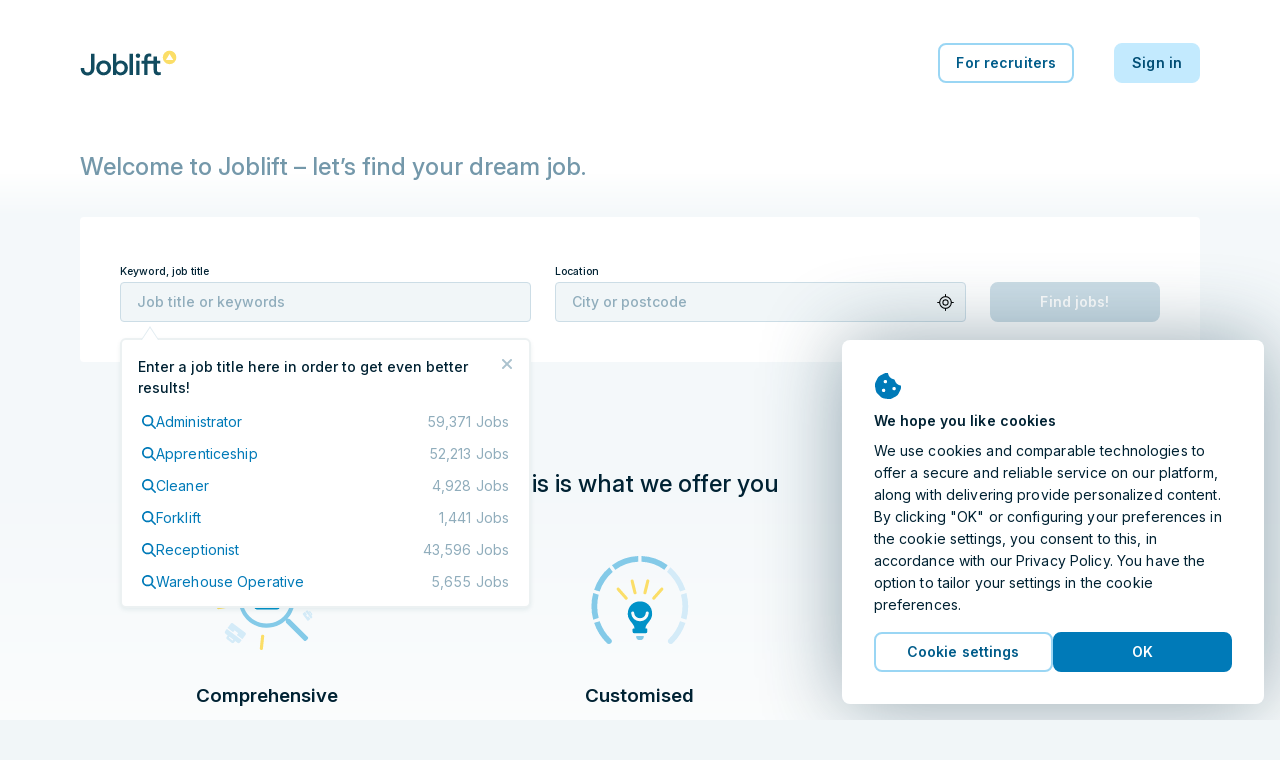

--- FILE ---
content_type: text/html; charset=utf-8
request_url: https://joblift.co.uk/
body_size: 49865
content:
<!DOCTYPE html><html className="no-js" lang="en-GB">
    <head>
        <meta charSet="utf-8" />
        <meta name="viewport" content="width=device-width, initial-scale=1.0" />
        <meta httpEquiv="X-UA-Compatible" content="IE=edge" />
        <title data-rh="true">Joblift: all jobs on one platform</title>
        <meta name="apple-mobile-web-app-title" content="Joblift" />
        <meta name="apple-mobile-web-app-capable" content="yes">
        <meta name="application-name" content="Joblift" />
        <meta name="theme-color" content="#0092c8" />
        <meta name="msapplication-TileColor" content="#0092c8" />
        <meta data-rh="true" name="robots" content="index,follow"/><meta data-rh="true" name="keywords" content="Job search, jobs, search engine for jobs, job offer, job, job search engine, career, hire, work, find work, job offers, job market, hire, work, job offers"/><meta data-rh="true" name="description" content="Find your dream job with Joblift! With over 10,000,000 vacancies gathered from over 4,000 partner job boards, Joblift gives you the best and biggest selection of job offers possible. Search now!"/><meta data-rh="true" property="og:site_name" content="Joblift: all jobs on one platform"/><meta data-rh="true" property="og:image" content="https://assets.joblift.com/public/assets/a77b9cacef715e9e466147932afc16ac9e2666c4.jpg"/><meta data-rh="true" property="og:type" content="website"/><meta data-rh="true" property="og:title" content="Joblift: all jobs on one platform"/><meta data-rh="true" property="og:description" content="Find your dream job with Joblift! With over 10,000,000 vacancies gathered from over 4,000 partner job boards, Joblift gives you the best and biggest selection of job offers possible. Search now!"/><meta data-rh="true" property="og:url" content="https://joblift.co.uk/"/><meta data-rh="true" property="og:locale" content="en_GB"/><meta data-rh="true" property="og:locale:alternate" content="nl_BE"/><meta data-rh="true" property="og:locale:alternate" content="de_DE"/><meta data-rh="true" property="og:locale:alternate" content="fr_FR"/><meta data-rh="true" property="og:locale:alternate" content="nl_NL"/><meta data-rh="true" property="og:locale:alternate" content="en_US"/><meta data-rh="true" name="twitter:card" content="summary"/><meta data-rh="true" name="twitter:site" content="@jobliftUK"/><meta data-rh="true" name="twitter:creator" content="@jobliftUK"/><meta data-rh="true" name="twitter:description" content="Find your dream job with Joblift! With over 10,000,000 vacancies gathered from over 4,000 partner job boards, Joblift gives you the best and biggest selection of job offers possible. Search now!"/><meta data-rh="true" name="twitter:title" content="Joblift: all jobs on one platform"/><meta data-rh="true" name="twitter:image" content="https://assets.joblift.com/public/assets/a77b9cacef715e9e466147932afc16ac9e2666c4.jpg"/>
        
            <link rel="preload" as="image" href="https://joblift-media.imgix.net/wf/1effa180-a2b2-11eb-8148-29d1fa95b7cd-Mask-Group-18.png" imagesrcset="https://joblift-media.imgix.net/wf/1effa180-a2b2-11eb-8148-29d1fa95b7cd-Mask-Group-18.png?auto=compress%2Cformat&w=400 400w, https://joblift-media.imgix.net/wf/1effa180-a2b2-11eb-8148-29d1fa95b7cd-Mask-Group-18.png?auto=compress%2Cformat&w=640 640w, https://joblift-media.imgix.net/wf/1effa180-a2b2-11eb-8148-29d1fa95b7cd-Mask-Group-18.png?auto=compress%2Cformat&w=800 800w, https://joblift-media.imgix.net/wf/1effa180-a2b2-11eb-8148-29d1fa95b7cd-Mask-Group-18.png?auto=compress%2Cformat&w=1024 1024w, https://joblift-media.imgix.net/wf/1effa180-a2b2-11eb-8148-29d1fa95b7cd-Mask-Group-18.png?auto=compress%2Cformat&w=1200 1200w, https://joblift-media.imgix.net/wf/1effa180-a2b2-11eb-8148-29d1fa95b7cd-Mask-Group-18.png?auto=compress%2Cformat&w=1400 1400w, https://joblift-media.imgix.net/wf/1effa180-a2b2-11eb-8148-29d1fa95b7cd-Mask-Group-18.png?auto=compress%2Cformat&w=1600 1600w, https://joblift-media.imgix.net/wf/1effa180-a2b2-11eb-8148-29d1fa95b7cd-Mask-Group-18.png?auto=compress%2Cformat&w=1800 1800w, https://joblift-media.imgix.net/wf/1effa180-a2b2-11eb-8148-29d1fa95b7cd-Mask-Group-18.png?auto=compress%2Cformat&w=2000 2000w" imagesizes="(min-width: 640px) 40vw, 60vw">
        
        
            <link rel="preload" href="https://assets.joblift.com/public/assets/main.2c08c66d.css" as="style" onload="this.onload=null;this.rel='stylesheet'"><noscript><link rel="stylesheet" href="https://assets.joblift.com/public/assets/main.2c08c66d.css"></noscript>
        
            <link rel="preload" href="https://assets.joblift.com/public/assets/fonts.b4c513d2.css" as="style" onload="this.onload=null;this.rel='stylesheet'"><noscript><link rel="stylesheet" href="https://assets.joblift.com/public/assets/fonts.b4c513d2.css"></noscript>
        
        
            <script>
                window.__webpack_public_path_overwrite__="https://assets.joblift.com/public/assets/";
            </script>
        
        <script>
            window.__RDATA__={"AccountJobalert":{"jobalerts":[],"jobalertsFetched":false,"allJobAlerts":[],"allJobAlertsFetched":false,"profiles":{"TITLE":[],"LOCATION":[],"TITLE_LOCATION":[]},"profilesFetched":false},"AlternateSites":{"alternateSites":[{"site":"be","locale":"nl-BE","baseUrl":"https://joblift.be","routes":{"account":"profiel","account.settings":"instellingen","account.profile":"profile","account.remembered":"opgeslagen-vacatures","account.jobalerts":"jobalerts","faq":"faq/","imprint":"colofon/","details":"details","login":"login","register":"register","jobseekerRegistration":"create-job-seeker-account","resetPassword":"reset-password","popunder":"pop","press":"pers/","privacy":"privacybeleid/","tac":"algemene-voorwaarden/","newsletter":"nieuwsbrief/","rememberedJobs":"opgeslagen-vacatures","salaryComparison":"salary-comparison","industryComparison":"industry-comparison","partner":"partner/","redirect":"joblink","jobalertredirect":"jobalert/joblink","offerLP":"offer","affiliate":"affiliate/","jobAlertPopunder":"joblink-popunder","company":"bedrijf","company.overview":"","company.jobs":"vacatures","join":"join/"}},{"site":"de","locale":"de","baseUrl":"https://joblift.de","routes":{"account":"Konto","account.settings":"Einstellungen","account.profile":"Profil","account.remembered":"Meine-Jobs","account.jobalerts":"Jobalerts","faq":"faq/","imprint":"impressum/","details":"details","login":"login","register":"register","jobseekerRegistration":"create-job-seeker-account","resetPassword":"reset-password","popunder":"pop","press":"presse/","privacy":"datenschutz/","tac":"agb/","newsletter":"newsletter/","rememberedJobs":"Merkliste","salaryComparison":"Gehaltsvergleich","industryComparison":"Branchenvergleich","partner":"partner/","redirect":"joblink","jobalertredirect":"jobalert/joblink","offerLP":"offer","affiliate":"affiliate/","jobAlertPopunder":"joblink-popunder","company":"unternehmen","company.overview":"","company.jobs":"jobs","overview":"uebersicht/","join":"join/"}},{"site":"fr","locale":"fr","baseUrl":"https://joblift.fr","routes":{"account":"Compte","account.settings":"Parametres","account.profile":"Profil","account.remembered":"Mes-sauvegardees","account.jobalerts":"Jobalerts","faq":"faq/","imprint":"impression/","details":"details","login":"login","register":"register","jobseekerRegistration":"create-job-seeker-account","resetPassword":"reset-password","popunder":"pop","press":"presse/","privacy":"protection-des-donnees/","tac":"conditions-generales/","newsletter":"newsletter/","rememberedJobs":"Offres-sauvegardees","salaryComparison":"salary-comparison","industryComparison":"industry-comparison","partner":"partner/","redirect":"joblink","jobalertredirect":"jobalert/joblink","offerLP":"offer","affiliate":"affiliate/","jobAlertPopunder":"joblink-popunder","company":"entreprise","company.overview":"","company.jobs":"emplois","overview":"apercu/","join":"join/"}},{"site":"nl","locale":"nl","baseUrl":"https://joblift.nl","routes":{"account":"profiel","account.settings":"instellingen","account.profile":"profile","account.remembered":"mijn-vacatures","account.jobalerts":"jobalerts","faq":"faq/","imprint":"colofon/","details":"details","login":"login","register":"register","jobseekerRegistration":"create-job-seeker-account","resetPassword":"reset-password","popunder":"pop","press":"pers/","privacy":"privacybeleid/","tac":"algemene-voorwaarden/","newsletter":"nieuwsbrief/","rememberedJobs":"opgeslagen-vacatures","salaryComparison":"salary-comparison","industryComparison":"industry-comparison","partner":"partner/","redirect":"joblink","jobalertredirect":"jobalert/joblink","offerLP":"offer","affiliate":"affiliate/","jobAlertPopunder":"joblink-popunder","company":"bedrijf","company.overview":"","company.jobs":"vacatures","overview":"overzicht/","join":"join/"}},{"site":"uk","locale":"en-GB","baseUrl":"https://joblift.co.uk","routes":{"account":"account","account.settings":"settings","account.profile":"profile","account.remembered":"my-jobs","account.jobalerts":"jobalerts","faq":"faq/","imprint":"print/","details":"details","login":"login","register":"register","jobseekerRegistration":"create-job-seeker-account","resetPassword":"reset-password","popunder":"pop","press":"press/","privacy":"privacy-policy/","tac":"terms-and-conditions/","newsletter":"newsletter/","rememberedJobs":"remembered-jobs","salaryComparison":"salary-comparison","industryComparison":"industry-comparison","partner":"partner/","redirect":"joblink","jobalertredirect":"jobalert/joblink","offerLP":"offer","affiliate":"affiliate/","jobAlertPopunder":"joblink-popunder","company":"company","company.overview":"","company.jobs":"jobs","join":"join/"}},{"site":"us","locale":"en-US","baseUrl":"https://joblift.com","routes":{"account":"account","account.settings":"settings","account.profile":"profile","account.remembered":"my-jobs","account.jobalerts":"jobalerts","faq":"faq/","imprint":"print/","details":"details","login":"login","register":"register","jobseekerRegistration":"create-job-seeker-account","resetPassword":"reset-password","popunder":"pop","press":"press/","privacy":"privacy-policy/","tac":"terms-and-conditions/","newsletter":"newsletter/","rememberedJobs":"remembered-jobs","salaryComparison":"salary-comparison","industryComparison":"industry-comparison","partner":"partner/","redirect":"joblink","jobalertredirect":"jobalert/joblink","offerLP":"offer","affiliate":"affiliate/","jobAlertPopunder":"joblink-popunder","company":"company","company.overview":"","company.jobs":"jobs","overview":"overview/","join":"join/"}}]},"AnimatedJobItem":{},"Captcha":{},"Config":{"device":{"type":"desktop","actualType":"desktop","displayType":"desktop"},"refreshingAbTest":false,"alternateLocales":["nl-BE","de","fr","nl","en-US"],"assetBaseUri":"https://assets.joblift.com","captchaSiteKey":"6Ld_0UcUAAAAANxa38wRbFz7NLuek_6OMDcrfuB9","captchaSiteKeyV3":"6LcVT4sUAAAAAFhQwOKyYtrhtk512Zm_JaAY8Fjd","cookies":{"changeListeners":[null],"HAS_DOCUMENT_COOKIE":false,"cookies":{"session":"f2968639-5292-4a23-a23d-bba7a1bdf41f","session_created":"true","user":"6b8c3a13-8c59-49f7-9695-a4f06cb617a8","jl-consent-active":"1"}},"env":"production","featureConfig":{"companyPage":{"companyPageGeneral":{"active":true,"type":"company-page-general"}},"filter":{"filterBar":{"type":"filter-bar","active":true,"filters":[{"facetKey":"workingTimes","isSingle":false,"isExcluding":false,"other":false,"sort":"amount","labelOverride":""},{"facetKey":"jobItem:annotations.remoteWork","isSingle":false,"isExcluding":false,"sort":"amount","other":false},{"facetKey":"contractType","isSingle":false,"isExcluding":false,"sort":"amount","other":false},{"facetKey":"experience","isSingle":false,"isExcluding":false,"sort":"amount","other":false},{"facetKey":"workingSchedule","isSingle":false,"isExcluding":false,"sort":"label","other":false},{"facetKey":"jobItem:annotations.educationLevels","isSingle":false,"isExcluding":false,"sort":"amount","other":false},{"facetKey":"employmentTypes","isSingle":false,"isExcluding":false,"sort":"amount","other":false},{"facetKey":"companies","isSingle":false,"isExcluding":false,"sort":"label","other":false},{"facetKey":"industries","isSingle":false,"isExcluding":false,"sort":"label","other":false},{"facetKey":"language","isSingle":false,"isExcluding":false,"sort":"label","other":false,"blacklist":["de"]},{"facetKey":"timeCreatedFilter","isSingle":true,"isExcluding":false,"sort":"none","other":false},{"facetKey":"regionIndependent","isSingle":false,"isExcluding":true,"sort":"none","other":true,"labelOverride":""},{"facetKey":"companyType","isSingle":false,"isExcluding":true,"sort":"none","other":true,"whitelist":["agency"],"labelOverride":""},{"facetKey":"jobItem:annotations.urgentlyHiring","isSingle":false,"isExcluding":false,"sort":"none","other":true,"blacklist":["notUrgent"]}],"collapseOnScroll":true,"quickFilters":[{"facetKey":"workingTimes","facetOptions":[{"key":"fulltime","label":""}]}]}},"jobalert":{"detailsPageSearchCreation":{"type":"details-page-search-creation","active":true,"filterCategory":"escoLevel2Code"},"detailsPageToggle":{"type":"details-page-toggle","active":true},"detailsPageTooltip":{"active":true,"type":"details-page-tooltip","constraints":{"customer":{"type":"whitelist","list":["jobleads"]},"jobItem":{"ecpcThreshold":0,"cpcThreshold":0},"utmMedium":{"type":"whitelist","list":["external_feed"]},"utmSource":{"type":"blacklist","list":["google_jobs_apply"]},"utmCampaign":{"type":"blacklist","list":["g4j"]}},"hideSkipSignupOption":true,"decliningCountThreshold":10,"disableRedirectOnOutsideClick":true,"disableRedirectOnApplyNowClick":true},"jobalertGeneral":{"active":true,"inlineJobalertIndex":20,"variant":"white","hideModalConfirmation":false,"type":"jobalert-general"},"linkToInbox":{"active":true,"type":"link-to-inbox"},"optinModalDetailsPage":{"type":"optin-modal-details-page","active":true,"triggerDelayInSeconds":20,"constraints":{"customer":{"type":"blacklist","list":[]},"utmSource":{"type":"whitelist","list":[]},"utmMedium":{"type":"blacklist","list":["email"]}}},"optinModalSearchResultPage":{"type":"optin-modal-search-result-page","active":true,"triggerDelayInSeconds":20},"pausingOverlay":{"type":"pausing-overlay","active":true,"pauseIntervalOptions":[{"label":"1 Month","pauseInDays":30},{"label":"3 Months","pauseInDays":90},{"label":"6 Months","pauseInDays":180}],"feedbackOptions":[{"label":"Found a job","uncontrolled":false},{"uncontrolled":false,"label":"Irrelevant results"},{"label":"Too many emails","uncontrolled":false},{"label":"Other","uncontrolled":true}]},"privacyStatement":{"active":true,"type":"privacy-statement"},"resultsGenerationThirdParty":{"active":true,"type":"results-generation-third-party","resultsGenerationKey":"k5T6bzoJMnVW057WX4LB"}},"jobCoach":{"jobCoachWidget":{"active":true,"type":"job-coach-widget","initialLevelPositions":[3,29],"otherLevelsPositions":[9,29],"loadingScreenDelay":3000,"excludeForExpertSearch":false,"excludeForTitleSearch":false,"excludeForLocationSearch":false},"postClickoutWidget":{"active":true,"type":"post-clickout-widget","fadeOutDelay":3000}},"jobDetailsPage":{"detailsPageHeader":{"active":true,"type":"details-page-header","useDominantColor":true,"opacity":0.3,"useJobRelatedBackgroundImage":true},"googleForJobs":{"active":true,"type":"google-for-jobs"},"navigateBetweenDetails":{"active":true,"type":"navigate-between-details"},"newSmartApply":{"active":true,"type":"new-smart-apply","whitelistedCustomers":["weezy"]},"openInSameTab":{"active":true,"type":"open-in-same-tab"},"showTagsInDetailsPage":{"active":true,"type":"show-tags-in-details-page","categories":[{"category":"jobItem:annotations.accountant.specialDegreeForBalanceSheetAccountant","iconName":"briefcase","active":true},{"category":"jobItem:annotations.accountant.field","iconName":"briefcase","active":true},{"category":"jobItem:annotations.softwareDeveloper.field","iconName":"briefcase","active":true},{"category":"jobItem:annotations.socialWorker.roles","iconName":"briefcase","active":true},{"category":"jobItem:annotations.socialWorker.field","iconName":"briefcase","active":true},{"category":"jobItem:annotations.sales.field","iconName":"briefcase","active":true},{"category":"jobItem:annotations.sales.types","iconName":"briefcase","active":true},{"category":"jobItem:annotations.marketing.area","iconName":"briefcase","active":true},{"category":"jobItem:annotations.marketing.field","iconName":"briefcase","active":true},{"category":"jobItem:annotations.cleaner.completedDegree","iconName":"briefcase","active":true},{"category":"jobItem:annotations.cleaner.workingEnvironment","iconName":"briefcase","active":true},{"category":"jobItem:annotations.officeWorker.responsibilities","iconName":"briefcase","active":true},{"category":"jobItem:annotations.officeWorker.roles","iconName":"briefcase","active":true},{"category":"jobItem:annotations.helper.workingEnvironment","iconName":"briefcase","active":true},{"category":"jobItem:annotations.warehouseWorker.roles","iconName":"briefcase","active":true},{"category":"jobItem:annotations.hospitality.kitchenSeniority","iconName":"briefcase","active":true},{"category":"jobItem:annotations.hospitality.workingEnvironment","iconName":"briefcase","active":true},{"category":"jobItem:annotations.hospitality.field","iconName":"briefcase","active":true},{"category":"jobItem:annotations.retailSales.roles","iconName":"briefcase","active":true},{"category":"jobItem:annotations.retailSales.physicalStoreType","iconName":"briefcase","active":true},{"category":"jobItem:annotations.retailSales.type","iconName":"briefcase","active":true},{"category":"jobItem:annotations.driver.distancesV3","iconName":"briefcase","active":true},{"category":"jobItem:annotations.drivingLicenseClassSpecial","iconName":"briefcase","active":true},{"category":"jobItem:annotations.driver.truckTypes","iconName":"briefcase","active":true},{"category":"jobItem:annotations.drivingLicenseClass","iconName":"briefcase","active":true},{"category":"jobItem:annotations.driver.types","iconName":"briefcase","active":true},{"category":"jobItem:annotations.medical.doctorSeniority","iconName":"briefcase","active":true},{"category":"jobItem:annotations.medical.carerSeniority","iconName":"briefcase","active":true},{"category":"jobItem:annotations.medical.workingEnvironment","iconName":"briefcase","active":true},{"category":"jobItem:annotations.medical.specialField","iconName":"briefcase","active":true},{"category":"jobItem:annotations.medical.fieldV2","iconName":"briefcase","active":true},{"category":"jobItem:annotations.electrician.field","iconName":"briefcase","active":true},{"category":"jobItem:annotations.electrician.specialFields","iconName":"briefcase","active":true},{"category":"jobItem:annotations.remoteWork","iconName":"briefcase","maxTags":1,"active":true},{"category":"contractType","iconName":"briefcase","maxTags":6,"active":true},{"category":"experience","iconName":"info-circle","maxTags":5,"active":true},{"category":"workingSchedule","iconName":"briefcase","maxTags":1,"active":true},{"category":"jobItem:annotations.educationLevels","iconName":"info-circle","maxTags":2,"active":true},{"category":"industries","iconName":"briefcase","active":true},{"category":"employmentTypes","maxTags":2,"active":true,"iconName":"info-circle"},{"category":"managementResponsibility","iconName":"briefcase","maxTags":1,"active":true},{"category":"requirements","iconName":"briefcase","maxTags":3,"active":true},{"category":"jobItem:annotations.cvRequired","iconName":"briefcase","excludedValues":["required"],"active":true},{"category":"benefits","maxTags":4,"active":true},{"category":"languageSkill","iconName":"briefcase","excludedValues":[],"active":true},{"category":"jobItem:annotations.shiftTypes","iconName":"briefcase","active":true},{"category":"companyType","iconName":"briefcase","active":true}]},"similarJobsModal":{"active":false,"type":"similar-jobs-modal","enableMultiofferDA":true,"fallbackSimilarJobs":true,"escoGranularity":"escoLevel3Code","showOnClickout":true},"templatingEngineSectionsForDetailsPage":{"active":true,"type":"templating-engine-sections-for-details-page"},"multiColumnLayout":{"active":true,"type":"multi-column-layout"}},"jobItem":{"dsIntegration":{"active":true,"type":"ds-integration","buttonVariant":"ghost-blue"},"includePredictedMatchingScoreWeight":{"active":true,"type":"include-predicted-matching-score-weight","weight":0.5},"newTag":{"active":true,"threshold":14,"type":"new-tag"},"showMatchingIndicator":{"active":true,"type":"show-matching-indicator","drillDownLimitGlobal":1,"drillDownLimitPerField":[{"fieldKey":"benefits","value":2},{"fieldKey":"jobItem:annotations.driver.truckTypes","value":0}]},"showSalary":{"active":true,"type":"show-salary"},"showTags":{"active":true,"type":"show-tags","categories":[{"category":"workingTimes","maxTags":2,"active":true,"iconName":"faCalendarDay"},{"category":"jobItem:annotations.remoteWork","iconName":"faHome","maxTags":1,"active":true,"excludedValues":["not_possible"]},{"category":"experience","iconName":"faInfoCircle","maxTags":1,"active":true},{"category":"jobItem:annotations.driver.types","iconName":"faCar","active":true,"maxTags":1},{"category":"jobItem:annotations.electrician.specialFields","iconName":"faBolt","maxTags":1,"active":true},{"category":"jobItem:annotations.medical.specialField","iconName":"faStethoscope","maxTags":1,"active":true},{"category":"jobItem:annotations.medical.workingEnvironment","iconName":"faHospital","maxTags":1,"active":true},{"category":"jobItem:annotations.retailSales.type","iconName":"faStore","maxTags":1,"active":true},{"category":"jobItem:annotations.hospitality.workingEnvironment","iconName":"faHotel","maxTags":1,"active":true},{"category":"jobItem:annotations.hospitality.field","iconName":"faDotCircle","maxTags":1,"active":true},{"category":"jobItem:annotations.helper.workingEnvironment","iconName":"faDotCircle","maxTags":1,"active":true},{"category":"jobItem:annotations.warehouseWorker.roles","iconName":"faUserAlt","maxTags":1,"active":true},{"category":"jobItem:annotations.officeWorker.roles","iconName":"faPhoneOffice","maxTags":1,"active":true},{"category":"jobItem:annotations.cleaner.workingEnvironment","iconName":"faBroom","maxTags":1,"active":true},{"category":"jobItem:annotations.marketing.field","iconName":"faDotCircle","maxTags":1,"active":true},{"category":"jobItem:annotations.sales.field","iconName":"faDotCircle","maxTags":1,"active":true},{"category":"jobItem:annotations.socialWorker.field","iconName":"faDotCircle","maxTags":1,"active":true},{"category":"jobItem:annotations.softwareDeveloper.field","iconName":"faLaptopCode","maxTags":1,"active":true},{"category":"jobItem:annotations.accountant.field","iconName":"faCalculator","maxTags":1,"active":true},{"category":"jobItem:annotations.drivingLicenseClass","iconName":"faIdBadge","maxTags":1,"active":true},{"category":"contractType","iconName":"faEdit","maxTags":3,"active":true},{"category":"workingSchedule","iconName":"faBusinessTime","maxTags":1,"active":true},{"category":"jobItem:annotations.cvRequired","iconName":"faFileAlt","maxTags":1,"active":true},{"category":"employmentTypes","iconName":"faBriefcase","maxTags":1,"active":true},{"category":"companyType","iconName":"faDotCircle","maxTags":1,"active":true}],"maxTagsCategories":6},"showTimeCreated":{"active":true,"type":"show-time-created","threshold":30,"message":"LAST MONTH"},"titleLines":{"active":true,"citySearch":1,"titleSearch":1,"expertSearch":1,"type":"title-lines"}},"other":{"browserLocale":{"active":true,"type":"browser-locale"},"cookieBanner":{"active":true,"type":"cookie-banner"},"enablePwa":{"active":false,"type":"enable-pwa"},"expiredJobClickRedirect":{"active":true,"type":"expired-job-click-redirect"},"mobileNavigation":{"active":true,"type":"mobile-navigation"},"oneTap":{"active":true,"platforms":["google","facebook"],"googleClientId":"715663215642-1gf682a4q7ra6sj95j0ap2nor6lkjli6.apps.googleusercontent.com","facebookClientId":"212502099412901","jobalert":true,"type":"one-tap"},"popunder":{"active":true,"openPopUnderViaTitle":true,"openPopUnderViaLocation":true,"content":"partnerJobs","type":"popunder"},"recaptchaV3":{"active":true,"type":"recaptcha-v-3"},"redirectBoomerangedJob":{"active":true,"type":"redirect-boomeranged-job"}},"searchBar":{"currentLocationPrefill":{"active":true,"permissionButton":true,"type":"current-location-prefill"},"emptyInputTooltip":{"active":true,"supressSearchWithoutLocation":false,"type":"empty-input-tooltip"},"inputPlaceholder":{"title":"job title or keywords","active":true,"location":"city or postcode","type":"input-placeholder"},"jobLocationSuggestion":{"active":true,"type":"job-location-suggestion"},"jobTitleSuggestion":{"active":true,"locationAware":true,"showNumJobs":true,"type":"job-title-suggestion"},"radiusSearch":{"active":true,"type":"radius-search"},"uncollapseSearchLayer":{"active":false,"type":"uncollapse-search-layer"}},"searchResultsPage":{"customAdsenseSearch":{"active":false,"pubId":"pub-3888732981781539","language":"en","adsafe":"high","adtest":"off","location":true,"sellerRatings":true,"siteLinks":true,"type":"custom-adsense-search"},"showAverageSalary":{"active":false,"type":"show-average-salary"},"sortRecentForReturningUsers":{"active":true,"type":"sort-recent-for-returning-users"},"templatingEngineSectionsForSerp":{"active":true,"type":"templating-engine-sections-for-serp"},"multiColumnLayout":{"active":true,"type":"multi-column-layout","disableRedirectToFirstItemForUserAgents":["AdsBot-Google (+http://www.google.com/adsbot.html)"],"disableRedirectToFirstItemForUserAgentTokens":[{"type":"userAgentToken","token":"AdsBot-Google"},{"type":"userAgentToken","token":"Googlebot"},{"type":"userAgentToken","token":"AdsBot-Google-Mobile"}]}},"seo":{"footerLinks":{"active":true,"type":"footer-links"},"searchResultIndexing":{"active":true,"type":"search-result-indexing"},"searchResultPageContent":{"active":true,"type":"search-result-page-content"}},"staticRoutes":{"affiliatePage":{"active":true,"manager":{"name":"Sara Seeholzer ","image":"","position":"Senior Affiliate Manager","mail":"affiliate@joblift.co.uk"},"partner":[{"name":"Tradetracker","link":"https://tradetracker.com/campaigns/gb/personal-internet-services-25/joblift-co-uk-28074/"},{"name":"Mcanism","link":"https://mcanism.com/programm/joblift-co-uk-affiliate-program/"}],"type":"affiliate-page"},"analysesPage":{"type":"analyses-page"},"partnerPage":{"active":true,"manager":{"name":" Konstantinos Baloumis","phone":"+49 30 364284534","email":"kontakt@joblift.de","image":""},"freshsalesOwner":"ben.groves@joblift.de","partnerLogos":["caterer","uber","jobsite","totaljobs"],"type":"partner-page"},"pressPage":{"active":false,"type":"press-page"}},"offerPage":{"multiColumnLayout":{"active":true,"type":"multi-column-layout"}}},"googleMapsApiKey":"AIzaSyBWLdb-36taC_bXhgBZZHPI8lnvAE48aMU","loginHost":"","ip":"18.117.73.131","reqId":"ab72fe7d-69e8-48c1-88f3-f895ef80f891","routeOverwrites":["/faq/","/print/","/privacy-policy/","/terms-and-conditions/","/join/"],"routes":{"account":"account","account.settings":"settings","account.profile":"profile","account.remembered":"my-jobs","account.jobalerts":"jobalerts","faq":"faq/","imprint":"print/","details":"details","login":"login","register":"register","jobseekerRegistration":"create-job-seeker-account","resetPassword":"reset-password","popunder":"pop","press":"press/","privacy":"privacy-policy/","tac":"terms-and-conditions/","newsletter":"newsletter/","rememberedJobs":"remembered-jobs","salaryComparison":"salary-comparison","industryComparison":"industry-comparison","partner":"partner/","redirect":"joblink","jobalertredirect":"jobalert/joblink","offerLP":"offer","affiliate":"affiliate/","jobAlertPopunder":"joblink-popunder","company":"company","company.overview":"","company.jobs":"jobs","join":"join/"},"site":"uk","siteConfig":{"site":"uk","displayName":"United Kingdom","tld":"uk","baseUrl":"https://joblift.co.uk","defaultLocale":"en-GB","currency":"GBP","currencySymbol":"£","timezone":"Europe/London","distanceUnit":"km","gMapsSearchCountries":["gb","ir","im","gi"]},"staticSiteConfig":{"tracking":{"gtm":{"containerId":"GTM-59FBDSG","url":"https://www.googletagmanager.com/gtm.js?id=GTM-59FBDSG&gtm_auth=WnT2zrf1oBlUUboZxydevQ&gtm_preview=env-2&gtm_cookies_win=x","iframeUrl":"https://www.googletagmanager.com/ns.html?id=GTM-59FBDSG&gtm_auth=WnT2zrf1oBlUUboZxydevQ&gtm_preview=env-2&gtm_cookies_win=x"},"appcast":{"eventUrls":{"clickout":"https://click.appcast.io/ss-ue8/a7.png","expired":"https://click.appcast.io/ss-te8/a31.png","signup":"https://click.appcast.io/ss-9k/a17.png"}}},"seo":{"allowRobots":true,"telephone":"+49 03 0364284532","links":[{"text":"Glasgow","path":"/glasgow/"},{"text":"Birmingham","path":"/birmingham/"},{"text":"London","path":"/london/"},{"text":"Leeds","path":"/leeds/"},{"text":"Liverpool","path":"/liverpool/"},{"text":"Manchester","path":"/manchester/"}]},"cms":{"env":"production"},"radiusSearch":{"numbers":[0,5,10,25,50,15],"defaultValue":15},"site":"uk","socialNetworkAccounts":[{"name":"facebook","link":"https://facebook.com/JobliftUK/"},{"name":"twitter","link":"https://twitter.com/jobliftUK/"},{"name":"instagram","link":"https://www.instagram.com/joblift/"},{"name":"linkedIn","link":"https://www.linkedin.com/company/joblift/"},{"name":"pinterest","link":"https://www.pinterest.de/joblift/"}],"freshsales":{"appToken":"a434c9a263083157d8ce806c495d55ba1508bbf765039497331a6cafcf34a864","url":"https://joblift.freshsales.io"},"jobalert":{"inboxLinks":[{"identifierToContainList":["gmail.com","googlemail.com"],"inboxLink":"https://mail.google.com/mail/u/0/#search/from%3A%40platform.joblift.email+in%3Aanywhere"},{"identifierToContainList":["hotmail.com","hotmail.co.uk","outlook.com","live.co.uk","msn.com"],"inboxLink":"https://outlook.live.com/mail/"},{"identifierToContainList":["yahoo.com","yahoo.co.uk"],"inboxLink":"https://mail.yahoo.com/"},{"identifierToContainList":["icloud.com"],"inboxLink":"https://icloud.com/mail"}]},"pageEngine":{"fullActivation":true}},"userProfileConfig":{"site":"uk","groups":[{"title":"account.profile.title.jobPreferences","subtitle":"account.profile.subtitle.jobPreferences","attributes":[{"title":"Working hours","attributeId":"workingTimes","questionId":"job Preferences:workingTimes"},{"title":"Contract Type","attributeId":"contractType","questionId":"job preferences:contractType"},{"title":"Working Schedule","attributeId":"workingSchedule","questionId":"job preferences:workingSchedule"},{"title":"Home Office","attributeId":"remoteWork","questionId":"job preferences:remoteWork"},{"title":"Employment types","attributeId":"employmentTypes","questionId":"job preferences:employmentType"},{"title":"Management Level","attributeId":"managementResponsibility","questionId":"job preferences:managementResponsibility"},{"title":"Salary expectation","attributeId":"salaryExpectation","questionId":"job preferences:salaryExpectation"},{"title":"Availability for work","attributeId":"daysAvailability","questionId":"candidate profile:daysAvailability"},{"title":"Job Category","attributeId":"jobCategory","questionId":"job preferences:jobCategory"},{"title":"Important in my job","attributeId":"jobCriteriaForCandidate","questionId":"job preferences:importantJobCriteria"},{"title":"Possible shifts","attributeId":"shiftTypes","questionId":"job preferences:shiftTypes"},{"title":"Desired company type","attributeId":"organisationType","questionId":"job preferences:organisationType"},{"title":"Preferred company size","attributeId":"companySize","questionId":"job preferences:companySize"},{"title":"Desired company type","attributeId":"companyType","questionId":"job preferences:companyType"}],"showAlways":true},{"title":"account.profile.title.candidateProfile","subtitle":"account.profile.subtitle.candidateProfile","attributes":[{"title":"Work Experience","attributeId":"experience","questionId":"candidate profile:experience"},{"title":"Education and Degree","attributeId":"educationLevels","questionId":"candidate profile:educationlevelsUk"},{"title":"Enrolled student","attributeId":"enrolledAsStudent","questionId":"candidate profile:enrolledStudent"},{"title":"Languages","attributeId":"languageSkill","questionId":"candidate profile:languagesSpoken"},{"title":"Driving licence","attributeId":"drivingLicenseClass","questionId":"driver:drivingLicenseClass"},{"title":"English language proficiency","attributeId":"languageLevelEN","questionId":"candidate profile:languageLevelEN"},{"title":"Willingness to relocate","attributeId":"willingToRelocate","questionId":"candidate profile:willingToRelocate"},{"title":"Authorisation to work in UK","attributeId":"workEligibility","questionId":"candidate profile:workEligibilityUK"},{"title":"Physical fitness","attributeId":"physicalFitness","questionId":"candidate profile:physicalFitness"},{"title":"Legal Age","attributeId":"eighteenOrOlder","questionId":"personal data:eighteenOrOver"},{"title":"Means of transport to work","attributeId":"meansOfTransport","questionId":"candidate profile:meansOfTransport"}],"showAlways":true},{"title":"account.profile.title.healthcare","subtitle":"account.profile.subtitle.healthcare","attributes":[{"title":"Area","attributeId":"medical.field","questionId":"Medical:field"}]},{"title":"account.profile.title.care","subtitle":"account.profile.subtitle.care","attributes":[{"title":"Position","attributeId":"medical.carerSeniority","questionId":"medical:carerSeniority"},{"title":"Completed training in the nursing field","attributeId":"medical.completedDegreeForCare","questionId":"medical:completedDegreeForCare"},{"title":"Specialisation","attributeId":"medical.specialField","questionId":"Medical:specialField"},{"title":"Work environment","attributeId":"medical.workingEnvironment","questionId":"Medical:workingEnvironment"}]},{"title":"account.profile.title.medical","subtitle":"account.profile.subtitle.medical","attributes":[{"title":"Human, dental or veterinary medicine","attributeId":"medical.dentalOrHuman","questionId":"medical:dentalOrHuman"},{"title":"Residency","attributeId":"medical.completedDegreeForMedical","questionId":"medical:completedDegreeForMedical"},{"title":"Position","attributeId":"medical.doctorSeniority","questionId":"medical:carerSeniority"},{"title":"Specialisation","attributeId":"medical.specialField","questionId":"Medical:specialField"}]},{"title":"account.profile.title.carriageAndTransport","subtitle":"account.profile.subtitle.carriageAndTransport","attributes":[{"title":"Area","attributeId":"driver.types","questionId":"driver:types"},{"title":"Possession of a driving licence","attributeId":"drivingLicenseIssueDate","questionId":"driver:drivingLicenseIssueDate"},{"title":"Other driving licences","attributeId":"drivingLicenseClassSpecial","questionId":"driver:drivingLicenseClassSpecial"},{"title":"Own vehicle","attributeId":"driver.ownVehicleType","questionId":"driver:ownVehicleType"},{"title":"Preferred routes and distances","attributeId":"driver.distancesV3","questionId":"driver:distances"},{"title":"Experience with special types of trucks","attributeId":"driver.truckTypes","questionId":"driver:truckTypes"}]},{"title":"account.profile.title.retailSales","subtitle":"account.profile.subtitle.retailSales","attributes":[{"title":"Area","attributeId":"retailSales.types","questionId":"retailSales:types"},{"title":"Store Type","attributeId":"physicalStore.types","questionId":"retailSales:physicalStoreType"},{"title":"Roles","attributeId":"retailSales.roles","questionId":"retailSales:roles"}]},{"title":"account.profile.title.electronics","subtitle":"account.profile.subtitle.electronics","attributes":[{"title":"Area","attributeId":"electrician.field","questionId":"Electrician:field"},{"title":"Specialisation for Electronics and Mechatronics Technicians","attributeId":"electrician.specialField","questionId":"electrician:specialField"},{"title":"Completed training","attributeId":"electrician.completedDegree","questionId":"electrician:completedDegree"},{"title":"Desired tasks","attributeId":"electrician.tasks","questionId":"electrician:tasks"}]},{"title":"account.profile.title.gastronomy","subtitle":"account.profile.subtitle.gastronomy","attributes":[{"title":"Working environment","attributeId":"hospitality.workingEnvironment","questionId":"hospitality:workingEnvironment"},{"title":"Area","attributeId":"hospitality.field","questionId":"hospitality:field"},{"title":"Kitchen Role","attributeId":"hospitality.kitchenSeniority","questionId":"hospitality:kitchenSeniority"}]},{"title":"account.profile.title.warehouse","subtitle":"account.profile.subtitle.warehouse","attributes":[{"title":"Roles","attributeId":"warehouseWorker.roles","questionId":"warehouseWorker:roles"}]},{"title":"account.profile.title.helper","subtitle":"account.profile.subtitle.helper","attributes":[{"title":"Working environment","attributeId":"helper.workingEnvironment","questionId":"helper:workingEnvironment"}]},{"title":"account.profile.title.administration","subtitle":"account.profile.subtitle.administration","attributes":[{"title":"Roles in the office","attributeId":"officeWorker.roles","questionId":"officeWorker:roles"},{"title":"Desired tasks","attributeId":"officeWorkerResponsibilities","questionId":"officeWorker:responsibilities"}]},{"title":"account.profile.title.cleaning","subtitle":"account.profile.subtitle.cleaning","attributes":[{"title":"Working environment","attributeId":"cleaner.workingEnvironment","questionId":"cleaner:workingEnvironment"},{"title":"Completed training as a building cleaner","attributeId":"cleaner.completedDegree","questionId":"cleaner:completedDegree"}]},{"title":"account.profile.title.salesmarketing","subtitle":"account.profile.subtitle.salesmarketing","attributes":[{"title":"Area","attributeId":"salesAndMarketing.field","questionId":"salesAndMarketing:field"}]},{"title":"account.profile.title.marketing","subtitle":"account.profile.subtitle.marketing","attributes":[{"title":"Area","attributeId":"marketing.field","questionId":"marketing:field"},{"title":"Customer segment","attributeId":"marketing.area","questionId":"marketing:area"}]},{"title":"account.profile.title.sales","subtitle":"account.profile.subtitle.sales","attributes":[{"title":"Sales Type","attributeId":"sales.types","questionId":"sales:types"},{"title":"Area","attributeId":"sales.field","questionId":"sales:field"}]},{"title":"account.profile.title.social","subtitle":"account.profile.subtitle.social","attributes":[{"title":"Roles","attributeId":"socialWorker.roles","questionId":"socialWorker:roles"},{"title":"Area ","attributeId":"socialWorker.field","questionId":"socialWorker:field"}]},{"title":"account.profile.title.software","subtitle":"account.profile.subtitle.software","attributes":[{"title":"Area","attributeId":"softwareDeveloper.field","questionId":"softwareDeveloper:field"}]},{"title":"account.profile.title.accountant","subtitle":"account.profile.subtitle.accountant","attributes":[{"title":"Field","attributeId":"accountant.field","questionId":"accountant:field"},{"title":"Additional qualification as an accountant","attributeId":"accountant.specialDegreeForBalanceSheetAccountant","questionId":"accountant:specialDegreeForBalanceSheetAccountant"}]},{"title":"account.profile.title.personalData","showAlways":true,"attributes":[{"title":"First name","attributeId":"candidateFirstName","questionId":"personal data:candidateFirstName"},{"title":"Surname","attributeId":"candidateLastName","questionId":"personal data:candidateSurname"},{"title":"EMail","attributeId":"candidateEmail","questionId":"personal data:candidateEmailWithSocial"},{"title":"Phone","attributeId":"candidatePhone","questionId":"personal data:candidatePhone"},{"title":"Best time to reach","attributeId":"bestTimeToReach","questionId":"personal data:bestTimeToReach"},{"title":"Address","attributeId":"homeAddress","questionId":"personal data:candidateAddress"},{"title":"Salutation","attributeId":"candidateSalutation","questionId":"personal data:candidateSalutation"},{"title":"Resume","attributeId":"candidateCV","questionId":"personal data:candidateCV"}],"subtitle":"account.profile.subtitle.personalData"}],"searchForJobsButton":true,"homepageRedirect":true,"searchParameterMapping":{"jobTitlesAttribute":"jobTitle","jobLocationsAttribute":"jobLocation"},"postRefinementModalAttributes":{"firstName":{"attributeId":"candidateFirstName","questionId":"personal data:candidateFirstName"},"lastName":{"attributeId":"candidateSurname","questionId":"personal data:candidateSurname"},"phone":{"attributeId":"candidatePhone","questionId":"personal data:candidatePhone"}},"homeAddress":{"attributeId":"homeAddress","questionId":"personal data:candidateAddress"}},"locale":"en-GB","userAgent":"Mozilla/5.0 (Macintosh; Intel Mac OS X 10_15_7) AppleWebKit/537.36 (KHTML, like Gecko) Chrome/131.0.0.0 Safari/537.36; ClaudeBot/1.0; +claudebot@anthropic.com)"},"CurrentSearchInput":{"queryValues":{},"isGeolocation":false},"CommuteTime":{"travelMode":"DRIVING","routes":{}},"OneTapJobalert":{"showModal":false},"OpenTelemetry":{"traceFlags":0,"traceId":"d74f6843b65e146f89eebbd1dfbd4fc0","spanId":"7fce4f5f56883267"},"Forms":{"PerformPasswordReset":{"data":{"password":"","password2":""},"blurredFields":{},"loading":false},"RequestPasswordReset":{"data":{"email":""},"blurredFields":{},"loading":false},"LocalLogin":{"data":{"email":"","password":""},"blurredFields":{},"loading":false},"Registration":{"data":{"firstName":"","lastName":"","email":"","password":"","password2":""},"blurredFields":{},"loading":false},"EmailOnlyRegistration":{"data":{"email":""},"blurredFields":{},"loading":false}},"GeoLocation":{},"GTM":{"dataLayer":[]},"IndexedPageRoutes":{"routes":["/","/affiliate","/api/charts","/assets","/career-insider","/details/*gfj=true*","/faq","/images","/*/images","/join","/newsletter","/partner","/*/*.pdf","/Press","/Print","/Privacy-policy","/sitemap.xml","/Terms-and-conditions"]},"Intl":{"locale":"en-GB","messages":{"close":"close","home.title":"Joblift: all jobs on one platform","breadcrumbs.or":"or","contact.pressContact":"Press contact","errorPageDescription1":"Sorry, we are currently unable to display the page you are looking for. We have been informed of the error and will fix it as soon as possible. Please try again later.","errorPageDescription2part1":"Please retry","errorPageDescription2part2":"by returning to","errorPageDescription2part3":"the home page.","errorPageHeadTitle":"Not available","errorPageSubTitle":"This page is not available at the moment.","errorPageTitle":"Please excuse us!","facetBar.applyFilter":"Apply","facetBar.cancelFilter":"Cancel","facetBar.negativeFilter":["Exclude ",["label"]],"faqPage.title":"Want more information about our product and services?","home.meta.description":"Find your dream job with Joblift! With over 10,000,000 vacancies gathered from over 4,000 partner job boards, Joblift gives you the best and biggest selection of job offers possible. Search now!","home.meta.keywords":"Job search, jobs, search engine for jobs, job offer, job, job search engine, career, hire, work, find work, job offers, job market, hire, work, job offers","imprint.director":"General director according to §5 of the German Telecommunications Law","imprint.office":"Headquarters","imprint.register":"Trade register","imprint.tax":"VAT ID","imprint.title":"Print","jobAlertHint.confirmed.message":"You have signed up for a personal job alert and will receive the latest job offers via email.","jobAlertHint.confirmed.title":"Your sign up has been confirmed!","jobAlertHint.subscribed.message":"To receive the latest job offers, click the link in the following confirmation email","jobAlertHint.subscribed.note":"(Please check your spam folder)","jobAlertHint.subscribed.title":"The notification has been sent!","jobAlertHint.unsubscribed.message":"You have cancelled your subscription to the Job alert. You will no longer receive the latest job offers from Joblift.","jobAlertHint.unsubscribed.title":"You have successfully unsubscribed.","jobAlertHint.profileUpdated.title":"Thank you for your feedback!","jobAlertHint.profileUpdated.message":"At Joblift we value your opinion and we will reduce the frequency of our emails. If you change your mind, you can change your frequency from your Profile section.","jobAlertInput.hint":"Enter a valid email address","jobAlertInput.placeholder":"Email address","jobAlertInput.submit":"Activate","jobDetails.duties":"Tasks","jobDetails.error.newSearchProposal":"Please try searching again","jobDetails.error.noLongerAvailable":"Unfortunately, details for this job are no longer available.","jobDetails.error.title":"No results found","jobDetails.requirements":"Requirements","jobDetails.pageNavigationBtn.previous":"Previous","jobDetails.pageNavigationBtn.next":"Next","jobDetails.pageNavigationBtn.toResults":"All results","jobDetails.matchingIndicator.title":"Do you match?","jobDetails.matchingIndicator.showMore":"Show More","jobDetails.matchingIndicator.showLess":"Show Less","jobDetails.matchingIndicator.refineYourProfile":"Refine your profile","jobDetails.companyAttributes.established":"Est.","jobDetails.companyAttributes.companyLinks":"Company links","jobDetails.ratingDetails":"Rating details","company.website":"Website","company.revenue":"Revenue","jobItem.new":"New","jobItem.lastMonth":"Last Month","jobItem.match":"Match","jobItem.old":"Over 30 days old","jobItem.toJob":"Apply now","joblinkHint":"If you have not been redirected within the next few seconds,","joblinkHintLink":"please click here","joblinkInfo":"You will now be redirected to our partner's website.","joblinkTitle":"Job offers within Joblift's meta search engine","joblinkUspHeadline":"We have all the jobs","joblinkUspText":"You only need one website for your job search:","expiredClickRedirectPage.header":"This job has expired, but we are redirecting you to a similar one.","expiredClickRedirectPage.mobileHeader":"This job is expired but do not lose the next one!","expiredClickRedirectPage.subheader":"Please wait a moment.","expiredClickJobAlertRegistration.socialMedia":"Continue with","expiredClickJobAlertRegistration.header":"This job is not available anymore","expiredClickJobAlertRegistration.subheader":"But don't worry! You can subscribe to receive similar offer and discover new opportunities on our platform","jobSearchHeader.filter":"Filter","links.affiliate":"Affiliate","links.faq":"FAQ - Frequently Asked Questions","links.imprint":"Legal notice","links.join":"Careers at Joblift","links.press":"Press","links.privacy":"Privacy policy","links.tac":"Terms and conditions","links.overview":"Search by category","links.accessibility":"Accessibility Statement","loadMoreButton.loadMore":"More results","noResultHint.hint.1":"Please check for typos","noResultHint.hint.2":"Try with a single word","noResultHint.hint.3":"Try with less specific terms","noResultHint.hint.4":"Remove a filter","noResultHint.hint.5":"Refine your search","noResultHint.subtitle":"Search Hints:","noResultHint.title":["Unfortunately, no job ",["queryDescription"]," were found. Please try again."],"notFoundPage.metaTitle":"No result","notFoundPage.title":"Oops, this page doesn't exist! Find your dream job instead.","paginator.next":"Next page","pressPage.page.title":"Newsroom","pressPage.material.headline":"Press Folder","pressPage.material.homepage":"Welcome page","pressPage.material.photosOfFounder":"Pictures of the management team","pressPage.material.releasesAboutJoblift":"Joblift in the press","pressPage.material.searchresults":"Results page","pressPage.releases.headline":"Press Releases","pressPage.title":"Press","pressText.download":"Download this press release in PDF format","privacyPage.title":"Privacy policy","resetFilter.title":"Reset filter","searchbar.locationPlaceholder":"Location","searchbar.search":"Search for jobs","searchbar.searchRadius":"Distance","searchbar.titlePlaceholder":"Profession or Keyword","searchbar.companyPlaceholder":"Company","searchbar.withoutSearchRadius":"Exact","searchbar.suggestions.numJobs":[["numJobs","number"]," ",["numJobs","plural",{"one":"Job","other":"Jobs"}]],"searchbarTooltip.location":"Enter a search location in order to get even better results!","searchbarTooltip.title":"Enter a job title here in order to get even better results!","searchError.error.1":"Unfortunately, we are unable to complete your search.","searchError.error.2":"Your search is not available at the moment.","searchError.error.3":"Start your search by filling in a position and a location.","searchError.error.4":"Sorry, no results could be shown due to a lack of Internet connection. Check your network connection and try again.","searchError.error.5.link":"this link","searchError.error.5.post":"to return to the start of your search.","searchError.error.5.pre":"This page cannot be displayed. Please use","searchResultPage.description":[["totalResults"]," Offers and job adverts ",["queryAsString"],": Joblift offers you the most relevant jobs - simply and quickly"],"searchResultPage.keywords":["Job, Job offer, ",["listOfKeywords"]],"searchResultPage.title":[["totalResults","number"]," ",["totalResults","plural",{"one":"Job","other":"Jobs"}]," ",["queryAsString"]],"searchResultPage.titleError":"An error has occurred during the search","socialIcons.shareInfographics":"Share these graphics","socialIcons.sharePressRelease":"Share this press release","sortOptions.distance":"Distance","sortOptions.relevance":"Relevancy","sortOptions.sortBy":"ordered by","sortOptions.time":"Date posted","termsAndConditions.title":"Terms and conditions","timeFilter.default":"No time filter","timeFilter.label":["The last ",["value"]," weeks"],"accountBtn.account":"Profile settings","accountBtn.logout":"Logout","accountBtn.title":"My profile","accountSettings.changeUserName":"Personal information","accountSettings.delete":"Delete","accountSettings.clearProfile":"Clear Profile Data","accountSettings.clearProfileSuccess":"Your profile data was successfully deleted","accountSettings.firstName":"Name","accountSettings.lastName":"Surname","accountSettings.modalDesc":["Are you sure you would like to disconnect your ",["type"]," profile ",["email"],"?"],"accountSettings.noSocialHint":"Your profile is not linked to any social media account.","accountSettings.save":"Save","accountSettings.settings":"Settings","accountSettings.socialNetworks":"Social media","accountSettings.title":"Profile settings","btn.apply":"Apply","btn.cancel":"Cancel","direcApply.success":"Your application has been sent.","error.fileUpload.maxFiles":"You may upload a maximum of 10 documents.","error.required":"Please fill in all the required fields.","error.required.name":"Please enter your name","error.unknown":"Something went wrong. Please try again in a few seconds.","links.directApply":"Quick Apply","login.button":"Sign in","login.options.disclaimer":["By signing up, you agree to the ",["privacy"]," and ",["tac"]," of Joblift."],"login.options.privacy":"Privacy policy","login.options.tac":"Terms and conditions","login.social.button":[["type"]],"login.title":"Sign in","popunder.headline":"Never miss a job offer!","popunder.moreJobsBtn":"Display all jobs now","jobalertCard.headline":["Receive job offers before anyone else!",["br"],"Create a Job Alert for ",["shortQueryBold"]],"claim":"All jobs on one platform","delete-account":"Delete profile","filter.tab.other":"More filters","filter.tab.popular":"Popular filters","direcApply.success.title":"Best of luck!","modal.confirm":"OK","error.exists.email":"This email address has already been used","error.invalid.email":"Please provide a valid email address","error.invalid.password2":"The passwords must match","error.login.invalid":"Email address or password incorrect","error.minLength.password":"This password is too short. Please use at least 8 characters.","error.required.email":"Please provide your email address","error.required.firstName":"Please provide your first name","error.required.lastName":"Please provide your last name","error.required.password":"Please choose a password","login.options.password.reset":"Forgotten your password?","login.options.register":"Don't have a profile? Create yours here","optin.description":["Find job offers from more than 1,000 job boards on Joblift. Receive emails straight to your inbox as soon as new job offers ",["queryAsSentence"]," are published online."],"pwreset.request.form.explanation":"To reset your password please provide the email address you registered with.","pwreset.request.form.submit":"Reset password","register.confirmed.error.message":"An error has occurred with confirming your email. Please try to register it again.","register.confirmed.error.title":"Sign up failed","register.confirmed.message":"You have successfully created a profile with Joblift","register.confirmed.title":"Sign up successful!","register.form.email":"Email","register.form.firstName":"First name","register.form.lastName":"Surname","register.form.name":"Name","register.form.password":"Password","register.form.password2.hint":"Confirm your password","register.form.register":"Sign up","register.form.title":"Never miss another job offer!","register.success":"To complete registration please click on the link in the confirmation email sent to you.","register.success.note":"(Make sure to also check your Spam folder)","register.success.title":"Sign up successfully processed","register.title":"Create profile","popunder.sidebarPartnerJobs":"Never miss our partners' top job offers","popunder.sidebarPartnerRegister":"Register directly with our top partners","popunder.sidebarJobAlert":"Additional jobs for you","popunder.jobs":[["amount"]," jobs ",["queryAsSentence"]],"directLogin.confirmed.error.message":"Your link has expired or has already been used. Please request a new link.","directLogin.confirmed.error.title":"Sign in failed","directLogin.confirmed.message":"You have successfully registered with Joblift!","directLogin.confirmed.title":"Sign up confirmed!","login.options.password.reset.back":"Return to sign in","register.emailOnly.success":"Please confirm your email address by clicking on the link in our email","register.emailOnly.success.note":"(Please check your spam folder)","register.emailOnly.success.title":"Your sign up has been sent!","searchResultPage.previousResults":"Previous results","or":"or","pwreset.perform.form.password":"Password","pwreset.perform.form.password2":"Confirm your password","pwreset.perform.success.title":"Password successfully reset!","pwreset.error.invalidToken":"The link to reset your password has expired.","pwreset.perform.error.descr":"There was an error confirming your email. The link to reset your password has potentially expired.","pwreset.perform.error.title":"Your password has failed to reset!","pwreset.perform.form.intro":"To reset your password, enter your new password and click \"reset password\"","pwreset.perform.form.submit":"Reset password","pwreset.perform.form.title":"Change the password","pwreset.perform.success.descr":"Your password was successfully reset. You are now signed in.","pwreset.perform.title":"Reset password","pwreset.request.error.descr":"A mistake has occured in processing your request, try to reset the password again.","pwreset.request.error.title":"Your request to reset the password has failed.","pwreset.request.success.descr":"To reset your password please click on the link provided in our email.","pwreset.request.success.note":"(Please check your spam folder)","pwreset.request.success.title":"Your request to reset your password has been sent!","searchbarTooltip.homepage":"Please provide a location and/or job title to start your search!","jobs":"Jobs","login.options.directLogin.back":"Return to sign in","login.options.directLogin.explanation":"Please provide the email address you used to register with Joblift. A link to sign in will then be sent to you via email.","login.options.directLogin.requestButton":"Request link","login.options.directLogin.requestLink":"Sign in via email","account":"Profile","accountBtn.accountJobalerts":"Job Alerts","accountBtn.accountSettings":"Profile settings","accountJobalert.noJobalertsHint":"No results displayed? You can easily register for our automatic job alert and get personalised emails with the latest job offers. Start your search by using the search bar.","confirmDelete":["Are you sure you want to delete ",["toDelete"]," ?"],"confirmDelete.account":"Are you sure you want to delete your profile?","confirmDelete.jobAlert":["Are you sure you want to delete Job Agent \"",["toDelete"],"\"?"],"confirmDelete.profileData":"Are you sure you want to delete your profile data?","error.minLength.titleAndLocation":"Please enter a job title or location.","interval":"Frequency","login.options.title.login":"Sign in to Joblift","seoJobsFooter.content":["We hope we can help you find the right job in ",["location"],"."],"seoJobsFooter.headline":["For instance, you can find the following jobs in ",["location"]," with Joblift"],"login.options.title.perMail":"Sign in via email","login.options.title.pwreset":"Reset password","jobAlertHint.confirm.error.message":"It seems like an error occured in your registration for personalised job alert! Please try again.","jobAlertHint.confirm.error.title":"Sign up failed","pressPage.overview.employees":"Employees","pressPage.overview.foundingYear":"Founded in","pressPage.overview.headline":"Joblift in numbers","pressPage.overview.partner":"Partner job boards","pressPage.releases.loadMore":"Load more press releases","pressPage.releases.showLess":"Show less","newsletter.mediumDevice.header":"Tired of searching for jobs?","newsletter.submit":"Subscribe to job alerts","newsletter.title":"Job Alert","links.newsletter":"Job Alert","error.required.cv":"Please provide your CV with your application.","rememberedJobs.emptyList":"You have no saved jobs.","rememberedJobs.title":"My Jobs","rememberedJobs.unavailable":"This job is no longer available.","query.description":["Jobs ",["queryAsString"]],"salaryComparison":"Compare salaries","salaryComparison.calcBase":"Based on the highest salary","salaryPeriodAbbreviation.default":"/hour","salaryPeriodAbbreviation.annualy":"/year","salaryPeriodAbbreviation.daily":"/day","salaryPeriodAbbreviation.hourly":"/hour","salaryPeriodAbbreviation.monthly":"/month","salaryPeriodAbbreviation.weekly":"/week","jobDetails.benefits":"Benefits","login.options.skip":"Skip","login.options.title.remember":"Saved job list","login.options.remember.description":"Sign in to see your saved jobs on all devices.","links.partner":"Become a partner","rememberedList.continueSearch":"Find similar jobs","jobDetails.back":"Back to results","whatsAppButton.apply":"Apply with WhatsApp","detailsPage.alreadyApplied":"You already applied","detailsPage.applyWithOneClick":"Apply with one click","detailsPage.applyWithoutCV":"Apply without CV","detailsPage.directApply":"Apply Now","salaryComparison.resultListHeadline.location":["As an apprentice in ",["location"]," you can earn"],"salaryComparison.resultListHeadline.title":["As a/an ",["title"]," apprentice you can earn"],"partnerTAC.headline":"Partner terms and conditions","detailsPage.similarJobs.title":"Similar Jobs","error.maxLength.location":"Given location is too long.","error.maxLength.title":"Given title is too long.","error.captcha.invalid":"Invalid captcha","direcApply.deleteData.note":"Click here to delete your saved personal data","direcApply.deleteData.note.success":"Your personal data has been deleted","jobhover.tabs.description":"Description","jobhover.tabs.duties":"Duties","jobhover.tabs.similarjobs":"Similar Jobs","jobhover.tabs.location":"Location","affiliatepage.title":"Join our affiliate program!","affiliatepage.benefits.1.title":"VALUE FOR USERS","affiliatepage.benefits.1.desc":"Create more value and user engagement by integrating over 2 million jobs","affiliatepage.benefits.2.title":"UP-TO-DATE JOBS","affiliatepage.benefits.2.desc":"Our inventory of listings is always current and up-to-date","affiliatepage.benefits.3.title":"HIGH CONVERSION RATE","affiliatepage.benefits.3.desc":"Our very high conversion rates don't require user registration","affiliatepage.benefits.4.title":"STEADY INCOME SOURCE","affiliatepage.benefits.4.desc":"Maximise your earnings potential from the very start on day one","affiliatepage.benefits.5.title":"60 DAY COOKIES","affiliatepage.benefits.5.desc":"With a cookie lifetime of 60 days, you'll continue to see revenue come in for months","affiliatepage.walkthrough.title":"How does it work?","affiliatepage.walkthrough.1.title":"ADVERTISE","affiliatepage.walkthrough.1.desc":"Simply add Joblift's advertising materials on your website","affiliatepage.walkthrough.2.title":"CLICK-THROUGHS","affiliatepage.walkthrough.2.desc":"Users click on a banner or search a feed and are forwarded to Joblift","affiliatepage.walkthrough.3.title":"ENGAGEMENT","affiliatepage.walkthrough.3.desc":"Users click on a job listing on Joblift.co.uk","affiliatepage.walkthrough.4.title":"COMMISSION","affiliatepage.walkthrough.4.desc":"You receive a commission for all of their activity","affiliatepage.keyfacts.title":"Key Facts","affiliatepage.keyfacts.1.number":"100%","affiliatepage.keyfacts.1.title":"mobile optimised","affiliatepage.keyfacts.2.desc":"Already active in the US, Germany, France, the Netherlands, the UK, and growing","affiliatepage.keyfacts.2.number":"5+","affiliatepage.keyfacts.3.title":"jobs","affiliatepage.keyfacts.3.desc":"Local listings to international posts, truck drivers to registered nurses; it's all here","affiliatepage.keyfacts.4.number":"97%","affiliatepage.keyfacts.4.title":"conversion rate","affiliatepage.keyfacts.5.desc":"Local listings to international posts, truck drivers to registered nurses; it's all here","affiliatepage.keyfacts.5.number":"97%","affiliatepage.keyfacts.6.title":"conversion rate","affiliatepage.keyfacts.6.desc":"Our users click and search at higher rates, meaning more commission potential","affiliatepage.join.title":"Join Our Publisher Programme","affiliatepage.join.1.title":"Affiliate","affiliatepage.join.1.desc":"Interested in joining our growing list of partners? You can check out our affiliate partnership programmes below","affiliatepage.join.2.title":"Direct Sales","affiliatepage.join.2.desc":"For direct partnership inquiries, please contact us here","affiliatepage.join.desc":"Let us know what you think! Send us your questions and comments here:","affiliatepage.contact.title":"Get in Touch","affiliatepage.keyfacts.1.desc":"Content available on all mobile platforms as well as desktop browers","affiliatepage.keyfacts.2.title":"countries","affiliatepage.keyfacts.3.number":"2m","affiliatepage.keyfacts.4.desc":"Our users click and search at higher rates, meaning more commission potential","searchResultPage.description.lowResults":["Many offers and job adverts ",["queryAsString"],": Joblift offers you the most relevant jobs - simply and quickly"],"searchResultPage.title.lowResults":["Find the best jobs for ",["queryAsString"]," - Joblift"],"jobseeker.submit":"Submit","jobseeker.usp1":"Create a free daily email job alert to get the most relevant jobs sent directly to your inbox","jobseeker.usp2":"Millions of jobs from employers, job boards and staffing firms","jobseeker.usp3":"Always relevant & always free","jobseeker.usp4":"Unsubscribe anytime","jobseeker.usp5":"Sign up today!","sidebar.filter.tooltip":"Choose one of our job categories to get even more specific search results.","popunder.resultlist.title":["Don't miss the ",["amount"]," best job offers ",["queryAsSentence"],"!"],"cookie.hint":"Joblift uses cookies.","cookie.hint.link":"What are cookies?","choice.choose":"Please choose","error.answer.invalid":"The given answer is invalid.","error.answer.invalidPhoneNumber":"Please enter valid number (country code & phone number, Ex: +1 555xxxxx)","error.answer.mandatory":"Please enter an answer.","error.answer.number.max":["Please enter a positive number smaller than ",["max"],"."],"error.answer.number.min":["Please enter a positive number greater than ",["min"],"."],"error.answer.text.max":["The given answer must not have more than ",["max"]," characters."],"error.directApply.settingsUpdated":"The questionnaire was updated while you were filling it in. Please check your answers and confirm again. Sorry for the inconvenience.","toggle.no":"No","toggle.yes":"Yes","oneTapJobalert.loginSuccess":"Login successful. Simply click on \"OK\" to receive relevant job offers by email.","oneTapJobalert.notNow":"Not yet","oneTapJobalert.ok":"OK","error.answer.files.max":["You may not attach more than ",["min"]," documents"],"error.answer.files.maxOne":"You may not attach more than one document","error.answer.files.min":["Please attach at least ",["min"]," documents"],"error.answer.files.minOne":"Please attach at least one document","fileUpload.attachOne":"Attach documents","fileUpload.attachSome":["Attach ",["count"]," documents"],"fileUpload.recentlyUploaded":"Most recent uploads","jobseeker.title":"Create profile","accountJobalert.delete":"Delete","accountJobalert.edit":"Edit","homepage.citylinks.headline":"Find jobs in","jobitem.published":[["relativeDate"]],"jobpreview.description.title":"Description","jobpreview.location.title":"Map","rememberedJobs.titleWithAmount":[["numRemembered","number"]," ",["numRemembered","plural",{"one":"saved job","other":"saved jobs"}]," on your watchlist"],"resultpage.headline":[["amount","number"]," ",["amount","plural",{"one":"result","other":"results"}]," ",["queryAsSentence"]," found."],"resultpage.headline.withFakeWebsiteCount":[["amount","number"]," ",["amount","plural",{"one":"result","other":"results"}]," ",["queryAsSentence"]," found from 137 websites."],"resultpage.headline.detailed":[["normal_search_amount","number"]," ",["normal_search_amount","plural",{"one":"job","other":"jobs"}]," and ",["gjm_amount","number"]," ",["gjm_amount","plural",{"one":"similar job","other":"similar jobs"}]," ",["queryAsSentence"]," found."],"resultpage.headline.refined":[["amount","number"]," refined ",["amount","plural",{"one":"result","other":"results"}]," based on your ",["profile"]],"resultpage.headline.refining":["Fetching refined results based on your ",["profile"]],"searchbar.titleLabel":"Keyword, job title","searchButton":"Find jobs!","searchResultPage.similarJobs.title":"Jobs that may be of interest","sidebar.filter.headline":"Job categories","resultList.relatesSearches.headline":"Related searches","resultList.gjm.BROADEN_JOB_AGE.showAll":"See all jobs","resultList.gjm.BROADEN_JOB_CATEGORY.showAll":"See all similar jobs","resultList.gjm.BROADEN_WITH_ESCO_CLASSIFICATIONS.showAll":"See all similar jobs","resultList.gjm.BROADEN_RADIUS.showAll":["All jobs within ",["distance"]," ",["distanceUnit"]],"resultList.gjm.BROADEN_WITH_NATIONWIDE.showAll":"Find location independent jobs","resultList.gjm.BROADEN_WITH_FUZZY_SEARCH.showAll":"See all jobs","form.requiredInput.hint":"Fields marked with * are required.","pressPage.page.subtitle":"Get all the information about Joblift and our latest market insights! From blockchain to unlimited holiday allowance; Joblift’s reports and analyses give data-driven insights into the UK’s job market. Never miss our latest findings by subscribing to our mailing list below.","pressPage.metaDescription":"Get all the information about Joblift and our latest press releases! From blockchain to unlimited holiday allowance; Joblift’s reports and analyses give data-driven insights into the UK’s job market.","pressPage.metaTitle":"Joblift Newsroom - All the latest press releases and reports","affiliatepage.subtitle":"Get access to our cutting-edge machine learning algorithm and gain a new revenue stream by monetizing your existing traffic.","faqPage.subtitle":"We’re happy to help! Have a read below for the answers to some of our frequently asked questions.","newsletter.subtitle":"Leave the job search to us. Comprehensive, up-to-date, and location specific - with our automatic and free job alerts, you’ll never miss an offer again!","registerPage.subtitle":"Register here to manage your job alerts and view your saved job listings.","joblinkCaptchaHint":"Please show you are not a robot","error.allFileUpload.fileSizeTotal":["The selected files exceed the attachment limit of ",["fileSize"]],"error.fileUpload":"This file cannot be uploaded.","error.fileUpload.fileSize":"This file is too big.","error.fileUpload.fileSizeTotal":"The selected files exceed the attachment limit.","oneTap.header":"Log in to Joblift","oneTap.jobalertCheckbox":"I wish to receive the latest jobs delivered to my inbox","landingPage.jobCategories.discoverMoreJobs":["Discover ",["moreJobsCount","number"]," more"],"landingPage.jobCategories.noJobsFound.city":["No jobs found for ",["industry"]," in ",["city"]],"landingPage.jobCategories.noJobsFound.title":["No jobs found for ",["title"]," at ",["company"]],"partnerpage.title":"Become a partner","partnerpage.header.title":"Increase your hires with Joblift, Europe’s fastest growing job advertising platform","partnerpage.header.text":"We enhance your online job feeds to enable you to find new relevant pre-qualified candidates. Our combination of cutting edge technology and personal consultation create market leading results.","partnerpage.advantages":"Advantages","partnerpage.advantages.1":"Your own personal account manager","partnerpage.advantages.2":"Relevant applications tailored to your needs","partnerpage.advantages.3":"Performance based pricing structure","partnerpage.advantages.4":"Live insights & campaign updates via your personal dashboard","partnerpage.advantages.5":"No contract duration","partnerpage.advantages.6":"Individual performance marketing across 50+ different channel","partnerpage.lessWork":"Less Work","partnerpage.moreApplications":"More Applications","partnerpage.lowerCost":"Lower Costs","partnerpage.keyfact.1":"monthly visitors","partnerpage.keyfact.2":"partners","partnerpage.keyfact.3":"countries","partnerpage.keyfact.4":"mobile optimized","partnerpage.keyfact.5":"better application rates","partnerpage.keyfact.6":"jobs","partnerpage.process":"Process","partnerpage.process.1.title":"Easy integration","partnerpage.process.1.desc":"We incorporate a feed of your job listings on to our platform.","partnerpage.process.2.title":"Personal account management","partnerpage.process.2.desc":"We design and create bespoke campaigns for each of your jobs to target the right individuals, not a one size fits all approach.","partnerpage.process.3.title":"Qualified applications","partnerpage.process.3.desc":"You’ll receive qualified candidate applications","partnerpage.process.4.title":"Qualified applications","partnerpage.process.4.desc":"You’ll receive qualified candidate applications","partnerpage.process.search":"Search","partnerpage.process.display":"Display","partnerpage.process.affiliate":"Affiliate","partnerpage.process.socialMedia":"Social Media","partnerpage.pricing":"Pricing","partnerpage.pricing.subline":"With our flexible and transparent performance-based pricing model, you only pay if we deliver.","partnerpage.pricing.1.title":"Cost Per Click","partnerpage.pricing.1.desc":"We generate relevant traffic for your listings and forward qualified candidates to your page","partnerpage.pricing.2.title":"Cost Per Application","partnerpage.pricing.2.desc":"We take care of the entire application process and send relevant CVs and cover letters to you","partnerpage.network":"Become part of our network","partnerpage.network.description":"A large number of different partners trust us to generate high-quality traffic for them with our innovative technologies and performance-based marketing.","partnerpage.network.aggregators":"Aggregators","partnerpage.network.employers":"Employers","partnerpage.network.jobBoards":"Job Boards","partnerpage.network.agencies":"Agencies","partnerpage.getinTouch.btn":"Get in touch","partnerpage.getinTouch":"Get in Touch","partnerpage.getinTouch.desc":"We are happy to answer your questions and give you more detailed information! If you would like to know how much an application would be, please send us your job description or XML feed.","partnerpage.form.phone":"Contact number","partnerpage.form.message":"Your Message","partnerpage.form.company":"Company","partnerpage.form.send":"Send","partnerpage.form.send.success":"Sent!","partnerpage.clients":"Our Clients","footer.company":"Company","footer.services":"Services","footer.discover":"Discover jobs","jobDetails.jobalertDecline":"No thanks, bring me directly to the job offer","jobDetails.jobalertTooltipTitle":"Just one step from your new job","landingPage.otherCities.jobsCount":[["jobsCount","number"]," jobs"],"landingPage.otherCities.jobTitle":[["searchTitle"]," in ",["city"]],"landingPage.otherCities.jobTitleLocationOnly":["Jobs in ",["city"]],"landingPage.similarPages.searchResultTotal":[["searchResultTotal","number"]," jobs"],"landingPage.similarPages.name.searchTitleAndLocation":[["searchTitle"]," in ",["location"]],"landingPage.similarPages.name.searchTitleOnly":[["searchTitle"]],"landingPage.similarPages.name.locationOnly":["Jobs in ",["location"]],"error.invalid.alreadyExists":"This jobalert already exists","pausingOverlay.desc":"You are now unsubscribed from the Job Alert and you won't receive further emails from us. Would you prefer to pause it instead?","pausingOverlay.decline":"No thanks, stay unsubscribed","pausingOverlay.success.title":"Thank you!","pausingOverlay.success.desc":"Your preferences were successfully saved.","pausingOverlay.feedback.title":"Your feedback matters","pausingOverlay.feedback.desc":"Why did you decide to stop receiving emails from us?","pausingOverlay.feedback.success.desc":"Your feedback was saved successfully.","directApply.privacyDisclaimer":["I have read and agree to the ",["privacyPolicy"],"."],"directApply.privacyDisclaimer.withCustomerName":["I have read and agree to the ",["privacyPolicy"]," of ",["customerDisplayName"],"."],"directApply.privacyDisclaimer.link":"Privacy Policy and Terms and Conditions","jobCoach.pageTitle":"JobCoach - Joblift","jobCoach.metaTitle":"JobCoach - Joblift","jobCoach.metaDescription":"Find your dream job with Joblift!","mobileNavigation.myJobs":"My Jobs","mobileNavigation.profile":"Profile","mobileNavigation.search":"Search","submit":"Submit","jobCoach.textInput.placeholder":"Your answer","jobCoach.phoneInput.placeholder":"Ex: 555xxxxxx","jobCoach.emailInput.placeholder":"Email address","mobileNavigation.allJobs":"All jobs","next":"Skip","jobCoach.location.placeholder":"Enter city or postcode here","jobCoach.address.placeholder":"Enter your address here","jobCoach.title.placeholder":"Enter job title, skills or companies","date.month.0":"January","date.monthShort.0":"Jan","date.month.1":"February","date.monthShort.1":"Feb","date.month.2":"March","date.monthShort.2":"Mar","date.month.3":"April","date.monthShort.3":"Apr","date.month.4":"May","date.monthShort.4":"May","date.month.5":"June","date.monthShort.5":"Jun","date.month.6":"July","date.monthShort.6":"Jul","date.month.7":"August","date.monthShort.7":"Aug","date.month.8":"September","date.monthShort.8":"Sep","date.month.9":"October","date.monthShort.9":"Oct","date.month.10":"November","date.monthShort.10":"Nov","date.month.11":"December","date.monthShort.11":"Dec","landingPage.jobs.forSearchTitle":["Jobs for ",["searchTitle"]],"landingPage.jobs.inCity":["Jobs in ",["city"]],"landingPage.jobs.inRegion":["Jobs in ",["region"]],"landingPage.jobs.inCityAndRegion":["Jobs in ",["city"],", ",["region"]],"jobCoach.location.change.button":"Change location","jobCoach.title.change.button":"Change title","detailsPage.jobDescription":"job description","detailsPage.moreJobs":"More jobs from this company","detailsPage.hiringBy.title":"Hiring by","detailsPage.hiringBy.info":["HR Manager at ",["companyName"]],"detailsPage.applicationRequirements.title":"Application requirements","detailsPage.applicationRequirements.unansweredQuestions":[["unansweredQuestions"]," Screening Questions"],"detailsPage.applicationRequirements.personalDetails":"Personal Details","detailsPage.applicationRequirements.cvDocuments":"CV and Documents","jobAlertHint.goToMailbox":"Go to mailbox","jobDetails.jobalertTooltipCTA":"Continue with application","progressAnimation.title":"We are searching for you through 197 job boards and websites","progressAnimation.label.checking":["Checking ",["domainName"]],"progressAnimation.label.duplicates":"Removing duplicates","progressAnimation.label.matching":"Matching best results","jobalertToggle.form.placeholder":"Email address","jobalertToggle.form.submit":"Get similar jobs sent to your inbox","jobalertToggle.form.title":"Type your email address below to receive the latest updates and not miss out on any new opportunities!","jobalertToggle.label":"Get similar jobs sent to your inbox","jobalertToggle.form.success":"Success! You'll receive new jobs soon!","no.thanks":"No thanks","jobItem.salary.approximately":"~","apply":"apply","similarJobsModal.apply.title":"Apply to these similar jobs with one click!","similarJobsModal.apply.subtitle":"Select or deselect the jobs you would like to apply to","similarJobsModal.apply.documents":"Select documents to attach","similarJobsModal.apply.btn":"Apply to selected jobs now!","shareJobModal.title":"Share this job","shareJobModal.shareByEmail":"Share by Email","shareJobModal.shareOnFacebook":"Share on Facebook","shareJobModal.shareOnLinkedIn":"Share on LinkedIn","shareJobModal.copyLink":"Copy link","account.profile":"Profile","account.profile.collapseGroup":"Close","account.profile.expandGroup":"Review your preferences","account.profile.attributePlaceholder":"Click to add your preference","account.profile.greetings":["Hello ",["userName"],","],"account.profile.summary":"Let’s help you in getting the best results that match your preferences. Here are some key things to do to maximize the efficiency of your profile","account.profile.completion.label":"Profile completion","account.profile.created":"Create your Profile","account.profile.sectionLink":["Complete ",["groupName"]],"account.profile.searchForJobs":"Search for jobs","account.profile.upload":["Upload a new document ",["fileTypes"],". Maximum file size ",["maxFileSize"],"."],"account.profile.completeYourProfile":"Complete your profile","account.profile.completionStatus":["You completed ",["percentageCompleted"],"% of your profile"],"account.profile.profileStatusDescription":"To get the best out of Joblift’s AI, fill your profile and see MORE fitting job posts!","account.profile.review":"Review","account.profile.viewedJobs":"Viewed jobs","account.profile.applicationSent":"Application sent","account.profile.savedJobs":"Saved jobs","account.alertForAnonymous.link":"click here to register now","account.alertForAnonymous.message":["Save your profile, ",["link"]," or your progress will be lost!"],"facetBar.reset":"Reset","kununu.seemore":"See more on Kununu","readless":"Read less","readmore":"Read more","similarJobsModal.noApply.title":"Check these similar jobs!","similarJobsModal.noApply.subtitle":"These jobs are similar to the one you just applied to. Why not give them a try as well?","jobCoachWidget.headline":"Answer to get refined results!","jobCoachWidget.confirm":"Confirm","jobCoachWidget.headlineRefining":"JobCoach® is working for you","jobCoachWidget.headlineRefined":"Keep on answering and refining!","jobCoachWidget.refining":"Thank you for answering. JobCoach® is refining your list!","jobCoachWidget.postClickout.headline":"Answer for better suggestions","jobCoachWidget.postClickout.done":["Thank you for your feedback.",["br"],"You are helping yourself and other users in getting better suggestions!"],"jobCoachWidget.postClickout.headlineDone":"Note taken.","postRefinementWidget.emailHeader":"Add an email address to get notifications about new jobs matching your profile!","postRefinementWidget.emailCTA":"Subscribe for refined jobs","postRefinementWidget.nameHeader":"Add your name and surname to simplify your job application process!","postRefinementWidget.phoneHeader":"Add your phone number, so that recruiters can get in touch with you easier!","skillsWidget.suggestedSkills":"Suggested based on your profile","skillsWidget.autoSuggestPlaceholder":"Type your skills","skillsWidget.selectedSkills":"My skills","escoDisclaimer":"This service uses the ESCO classification of the European Commission.","postClickoutFeedback.thankYouMessage":"Thank you! Your answer will help us to get you better results.","resultsGeneration.optInCopy":["I agree to receive joboffers from our recruitment specialist partners according to Joblift's ",["privacy"],"."],"commuteTime.input.title":"Check your commute","commuteTime.options.title":"Travel mode","commuteTime.placeholder":"Enter your address here","commuteTime.disabledButtonLabel":"n/a","commuteTime.getDirections":"Get Directions","commuteTime.emptyMap.enterAddressHelperText":"Calculate commute time by entering your address on the left","commuteTime.emptyMap.showLocation":"Show location","resultList.gjm.general.disturber":["Check out ",["resultsFound","number"]," alternative ",["resultsFound","plural",{"one":"job","other":"jobs"}]],"resultList.gjm.BROADEN_JOB_AGE.divider":"We automatically expanded the search criteria for you.","resultList.gjm.BROADEN_JOB_CATEGORY.divider":"We automatically expanded the search criteria for you.","resultList.gjm.BROADEN_RADIUS.divider":"We automatically extended the search radius for you.","resultList.gjm.BROADEN_WITH_ESCO_CLASSIFICATIONS.divider":"We automatically expanded the search criteria for you.","resultList.gjm.BROADEN_WITH_FUZZY_SEARCH.divider":"We recommend these top jobs.","resultList.gjm.BROADEN_WITH_NATIONWIDE.divider":"Are nationwide jobs interesting for you?","resultList.recentJobs.general.divider":"Based on your last search","resultList.recentJobs.old.divider":["Still active since your visit ",["dateOfLastSearch"]],"resultList.recentJobs.new.divider":["New jobs since your visit ",["dateOfLastSearch"]],"landingPage.similarJobs.divider.headline":"Similar Jobs","landingPage.similarJobs.divider.subline":"We found similar Jobs","homepage.hero.titleOverline":"Find the one","homepage.hero.title":["Your JobCoach ",["lightbulb"]," has the job",["br"],"that fits you better!"],"homepage.partnerCTA":"For recruiters","homepage.scrollHint":"Welcome to Joblift – let’s find your dream job.","homepage.hero.subtitle1":"Start now and answer a few short questions","homepage.hero.subtitle2":"With each question, the JobCoach® understands better what matters most to you, what skills and experience you have and what type of job you enjoy.","homepage.hero.subtitle3":"We save all answers in your profile. Of course, you have full control over your data at all times.You can change or delete your profile entirely once your job search has been successful.","homepage.hero.subtitle4":"The more you let our JobCoach® know about your preferences, the better he can support you in your job search and suggest better results. Our JobCoach® aims to understand you well enough to make the job search fun again.","homepage.hero.subtitle5":"Don't worry, you can't get it wrong. Our JobCoach® doesn't hide jobs, it just changes the sorting order. So you won't miss anything, you will just see the relevant jobs first.","homepage.hero.subtitle6":"For each job, we show you a percentage of how well it matches your profile - your Matching Score. Click on it to see why the job is a good fit you and why it isn't.","smartApply.process":"Application process","smartApply.goBack":"Go back","smartApply.confirm":"Confirm","smartApply.next":"Next","smartApply.edit":"Edit","smartApply.disclaimer":["By applying, you agree to the ",["privacy"]," and the ",["tac"]," of Joblift."],"smartApply.keepBrowsing":"Keep browsing jobs","smartApply.close":"Close","smartApply.enterCode":["Enter the 4-digit code sent to ",["phone"]," (",["change"],")"],"smartApply.codeSent":"Code sent","smartApply.resend":"Didn't receive the code? Click here to send it again","smartApply.phoneVerificationError":"You entered a wrong code!","smartApply.createCV":"No CV yet? <link>Create one now!</link>","jcTransitionModal.title":"Well done!","jcTransitionModal.subtitle":["We are now searching matching jobs based on your answers.",["br"],"Remember! To change or review your answers just click on your profile"],"clearProfileDataTransitionModal.clearDataTitle":"Clearing profile data","detailsPage.jobCoachReview.title":"JobCoach® review","detailsPage.jobTags.title":"Job review","detailsPage.jobCoachReview.score":"Overall score","companyDetails.description":"Company description","resultList.gjm.BROADEN_JOB_AGE.title":"Still didn’t find anything? 🔎","resultList.gjm.BROADEN_JOB_AGE.text":"We automatically expanded the search criteria to show you more jobs","resultList.gjm.BROADEN_JOB_CATEGORY.title":"Still didn’t find anything? 🔎","resultList.gjm.BROADEN_JOB_CATEGORY.text":"We automatically expanded the search criteria to show you more jobs","resultList.gjm.BROADEN_WITH_ESCO_CLASSIFICATIONS.title":"Still didn’t find anything? 🔎","resultList.gjm.BROADEN_WITH_ESCO_CLASSIFICATIONS.text":"We automatically expanded the search criteria to show you more jobs","resultList.gjm.BROADEN_RADIUS.title":"Expand your horizons! 🌎","resultList.gjm.BROADEN_RADIUS.text":"We automatically extended the search radius to show you more jobs","resultList.gjm.BROADEN_WITH_FUZZY_SEARCH.title":"Still didn’t find anything? 🔎","resultList.gjm.BROADEN_WITH_FUZZY_SEARCH.text":"We recommend these top jobs","resultList.gjm.BROADEN_WITH_NATIONWIDE.title":"Expand your horizons! 🌎","resultList.gjm.BROADEN_WITH_NATIONWIDE.text":"Are nationwide jobs interesting for you?","recentDivider.new.title":"Welcome back! 👋","recentDivider.new.text":["New jobs since your visit ",["dateOfLastSearch"]],"recentDivider.old.title":"You are still on time! ⏰","recentDivider.old.text":["Still active jobs since your visit ",["dateOfLastSearch"]],"jobcoach.backToDashboard":"Go back to Dashboard","homepage.jobcoach.finishedText":"Welcome back, have a look at your latest job recommendations!","homepage.jobcoach.finishedCTA":"Go to your job list","jobcoach.tooltip.info":"Answer the questions in the job coach dialog and you will receive relevant jobs matching your criteria!","jobItem.applied":"Applied","jobCoachWidget.showMoreButton":"Show More","jobCoachWidget.showLessButton":"Show Less","refreshRecommendations.copy":[["count"]," More Jobs"],"footer.language":"Language","landingPage.similarJobs.divider.archived.headline":"The job offer is expired","landingPage.similarJobs.divider.archived.subline":"Have a look at these other similar jobs!","company.established":"Est.","company.employees":"Employees","company.overview":"Overview","company.jobs":"Jobs","company.about":"About","company.links":"Company links","company.location":"Location","company.jobsInLocation":["Our jobs in ",["location"]],"company.noJobsAvailable":"At the moment we have no jobs available for this company","company.searchForOtherCompanyJobs":"Search for other company's jobs","company.searchOtherJobs":"Search other jobs","conversation.profile.header":"Your JobCoach® profile:","conversation.profile.subheader":"Do you want to know what your JobCoach already knows about you?","conversation.details.header":"JobCoach® Summary","conversation.details.subheader":"We created a tailor-made summary of pros and cons about this job based on the information you provided. Keep interacting to make it more personal!","account.profile.title.jobPreferences":"Job Preferences","account.profile.subtitle.jobPreferences":"What is your dream job?","account.profile.title.candidateProfile":"Candidate profile","account.profile.subtitle.candidateProfile":"Tell employers more about yourself","account.profile.title.personalData":"Personal Data","account.profile.title.carriageAndTransport":"Qualifications for the areas of carriage and transport","account.profile.subtitle.carriageAndTransport":"For drivers of all types of vehicles","account.profile.title.retailSales":"Qualifications for the retail sales area","account.profile.subtitle.retailSales":"For salespersons in all areas of retail","account.profile.title.healthcare":"Qualifications for the healthcare sector","account.profile.subtitle.healthcare":"For healthcare workers","account.profile.title.care":"Qualifications for the care sector","account.profile.subtitle.care":"For care professions in nursing","account.profile.title.medical":"Qualifications for the medical field","account.profile.subtitle.medical":"For medical specialists and academic health professionals","account.profile.title.gastronomy":"Qualifications for the field of gastronomy and hotel business","account.profile.subtitle.gastronomy":"For employees in the hospitality and guest services sector","account.profile.title.warehouse":"Qualifications for the field of warehouse logistics","account.profile.subtitle.warehouse":"For all warehouse workers and specialists","account.profile.title.electronics":"Qualifications for the fields of electronics and plant mechanics","account.profile.subtitle.electronics":"For electronics technicians, mechatronics engineers and related skilled trades","account.profile.title.helper":"Qualifications for the Helper area","account.profile.subtitle.helper":"For helpers in different areas","account.profile.title.administration":"Qualifications for the office administration area","account.profile.subtitle.administration":"For all employees in offices","account.profile.title.cleaning":"Qualifications for cleaning staff","account.profile.subtitle.cleaning":"For cleaners in various fields","account.profile.title.salesmarketing":"Qualifications for Sales and Marketing","account.profile.subtitle.salesmarketing":"For all employees in Sales and Marketing","account.profile.title.sales":"Qualifications for the sales area","account.profile.subtitle.sales":"For all employees in Sales","account.profile.title.marketing":"Qualifications for the marketing area","account.profile.subtitle.marketing":"For all employees in Marketing","account.profile.title.social":"Qualifications for the social work sector","account.profile.subtitle.social":"For all workers in the field of social work","account.profile.title.software":"Qualifications for the field of software development","account.profile.subtitle.software":"For all software development staff","account.profile.subtitle.personalData":"How do you want to be contacted by employers?","company.pageTitle":["Current jobs at ",["companyName"]],"emailCollectionModal.title":"Apply now!","emailCollectionModal.submit":"Continue with application","emailCollectionModal.dismiss":"No, thanks.","account.profile.title.accountant":"Qualifications for the accounting department","account.profile.subtitle.accountant":"For all accounting staff","conversation.details.placeholder":"What do you think of this job? Do you have any questions?","conversation.profile.placeholder":"What else should I know about your job search?","conversation.overlay.popup.title":"Hi! Can I help you with your job search?","conversation.overlay.placeholder":"Ask me anything","conversation.overlay.popup.message":"Just type in what you are looking for and I'll do the rest!","verticalJC.title.undecorated":["Jobs in ",["industryName"]," ",["br"]],"verticalJC.title.decorated":"fitting your needs","verticalJC.subtitle":["Use our ",["lightbulb"]," Job Coach to find a job in ",["industryName"],"."],"smartapply.video.title":"Present yourself!","smartapply.video.description":"Upload a video to give a nice first impression and have higher chances of getting hired","smartapply.video.note":"Increase your chances of getting noticed by introducing yourself in a short video","smartapply.video.button":"Upload your video","smartapply.video.badge":"+50% more replies","smartapply.video.announcement.title":"Coming soon!","smartapply.video.announcement.description":"Thank you for showing interest in this feature, it will be available soon!","smartapply.success.banner.title":["Congratulations,",["br"],"Your application has been sent successfully!"],"smartapply.success.banner.description":"Well done! We have sent you a confirmation by e-mail.","smartapply.success.checklist.title":"Increase your chances of getting hired!","smartapply.success.checklist.completeApplication":"Complete application process","smartapply.success.checklist.getDiscovered.title":"Allow other companies to discover you","smartapply.success.checklist.getDiscovered.description":"Other employers can find your profile through Joblift and may contact you","smartapply.success.checklist.completeProfile":"Complete your profile","cookieBanner.title":"We hope you like cookies","cookieBanner.button.ok":"OK","cookieBanner.button.confirm":"Apply","cookieBanner.button.accept":"Accept All","cookieBanner.button.settings":"Cookie settings","cookieBanner.description":"We use cookies and comparable technologies to offer a secure and reliable service on our platform, along with delivering provide personalized content. By clicking \"OK\" or configuring your preferences in the cookie settings, you consent to this, in accordance with our Privacy Policy.  You have the option to tailor your settings in the cookie preferences.","cookieBanner.marketing.title":"Marketing cookies","cookieBanner.marketing.description":"Marketing cookies enable us and our marketing partners to display advertisements tailored to individual user ineterests, ensuring relevance, and allowing us to measure the effectiveness of such campaigns","cookieBanner.analytics.title":"Analytical cookies","cookieBanner.analytics.description":"These cookies are used for the purpose of analyzing website traffic. This allows us to understand how users interact with the different functionalities in order to improve our services and deliver a personalized browsing experience.","myjobs.bookmarked.title":"Bookmarked Jobs","myjobs.bookmarked.empty.headline":"Save your jobs here while browsing","myjobs.bookmarked.empty.description":"Click on the bookmark icon on any job to save them here: scroll, save and apply whenever you feel like.","myjobs.applied.title":"Applied Jobs","myjobs.applied.empty.headline":"Keep track of your applications here","myjobs.applied.empty.description":"As soon as you apply for a job, it will appear here so you always know where to look for them!","myjobs.viewed.title":"Viewed Jobs","myjobs.viewed.empty.headline":"Your latest viewed jobs","myjobs.viewed.empty.description":"We'll save here the last 10 jobs you viewed so you can get back to them!","account.profile.title.shareProfile":"Enable other companies to discover you","account.profile.subtitle.shareProfile":"Other employers can find your profile via Joblift and possibly contact you.","affiliatepage.contact.manager.mail":"affiliate@joblift.co.uk","referenceData.fieldKey.benefits":"Benefits","referenceData.fieldKey.companies":"Company","referenceData.fieldKey.companyType":"Company Type","referenceData.fieldKey.contractType":"Contract Type","referenceData.fieldKey.employmentTypes":"Type of Employment","referenceData.fieldKey.experience":"Work Experience","referenceData.fieldKey.function":"Function","referenceData.fieldKey.industries":"Industry","referenceData.fieldKey.informativeTags":"Information","referenceData.fieldKey.jobItem:annotations.accountant.field":"Field","referenceData.fieldKey.jobItem:annotations.accountant.specialDegreeForBalanceSheetAccountant":"Additional qualification as an accountant","referenceData.fieldKey.jobItem:annotations.cleaner.completedDegree":"Completed training","referenceData.fieldKey.jobItem:annotations.cleaner.workingEnvironment":"Working environment ","referenceData.fieldKey.jobItem:annotations.driver.distancesV3":"Route","referenceData.fieldKey.jobItem:annotations.driver.truckTypes":"Vehicle types","referenceData.fieldKey.jobItem:annotations.driver.types":"Area","referenceData.fieldKey.jobItem:annotations.drivingLicenseClass":"Driving licence class","referenceData.fieldKey.jobItem:annotations.drivingLicenseClassSpecial":"Other driving licences","referenceData.fieldKey.jobItem:annotations.drivingLicenseIssueDate":"Driving licence","referenceData.fieldKey.jobItem:annotations.educationLevels":"Education","referenceData.fieldKey.jobItem:annotations.electrician.completedDegree":"Completed electrical training ","referenceData.fieldKey.jobItem:annotations.electrician.field":"Area","referenceData.fieldKey.jobItem:annotations.electrician.specialFields":"Area","referenceData.fieldKey.jobItem:annotations.electrician.tasks":"Desired tasks ","referenceData.fieldKey.jobItem:annotations.helper.workingEnvironment":"Working environment","referenceData.fieldKey.jobItem:annotations.homeOffice":"Home Office","referenceData.fieldKey.jobItem:annotations.hospitality.field":"Area","referenceData.fieldKey.jobItem:annotations.hospitality.kitchenSeniority":"Kitchen Role","referenceData.fieldKey.jobItem:annotations.hospitality.workingEnvironment":"Working environment ","referenceData.fieldKey.jobItem:annotations.marketing.area":"Customer segment","referenceData.fieldKey.jobItem:annotations.marketing.field":"Area","referenceData.fieldKey.jobItem:annotations.medical.carerSeniority":"Care Experience","referenceData.fieldKey.jobItem:annotations.medical.doctorSeniority":"Med. experience","referenceData.fieldKey.jobItem:annotations.medical.fieldV2":"Area","referenceData.fieldKey.jobItem:annotations.medical.workingEnvironment":"Working environment","referenceData.fieldKey.jobItem:annotations.officeWorker.responsibilities":"Tasks ","referenceData.fieldKey.jobItem:annotations.officeWorker.roles":"Roles","referenceData.fieldKey.jobItem:annotations.remoteWork":"Remote Work","referenceData.fieldKey.jobItem:annotations.retailSales.roles":"Roles","referenceData.fieldKey.jobItem:annotations.retailSales.type":"Area","referenceData.fieldKey.jobItem:annotations.sales.field":"Area","referenceData.fieldKey.jobItem:annotations.sales.types":"Sales Type","referenceData.fieldKey.jobItem:annotations.shiftTypes":"Shifts","referenceData.fieldKey.jobItem:annotations.skills.flat":"Skills","referenceData.fieldKey.jobItem:annotations.skills.softSkills":"Desired skills","referenceData.fieldKey.jobItem:annotations.socialWorker.field":"Area ","referenceData.fieldKey.jobItem:annotations.socialWorker.roles":"Roles","referenceData.fieldKey.jobItem:annotations.softwareDeveloper.field":"Area","referenceData.fieldKey.jobItem:annotations.urgentlyHiring":"Hiring needs","referenceData.fieldKey.jobItem:annotations.warehouseWorker.roles":"Roles","referenceData.fieldKey.language":"Language of the job","referenceData.fieldKey.languageSkill":"Language Skills","referenceData.fieldKey.managementResponsibility":"Management Responsibility","referenceData.fieldKey.regionIndependent":"Location independent","referenceData.fieldKey.requirements":"Requirements","referenceData.fieldKey.seniority":"Seniority","referenceData.fieldKey.timeCreatedFilter":"Date of publication","referenceData.fieldKey.workingSchedule":"Working Schedule","referenceData.fieldKey.workingTimes":"Working Hours","referenceData.footerLinks.fulltime":"Full-time","referenceData.fieldKey.jobItem:annotations.medical.specialField":"Specialisation","referenceData.fieldKey.jobItem:annotations.retailSales.physicalStoreType":"Store Type"}},"JobAlert":{"allowSubmit":true,"alreadyExists":false,"resultsGenerationOptIn":false,"preventOpeningJobalertModal":false},"JobDetails":{"job":{"details":{"sections":[]},"directApplication":false,"tags":{},"title":"","locations":[],"company":"","url":"","site":""},"loading":false,"signupOverlayIsShown":false,"hasFullDetails":false},"JobliftPopunderResult":{"items":[],"adPartners":[]},"JobResults":{"result":{"total":0,"items":[],"pages":0,"index":0,"resultId":"empty","query":{},"facets":{},"gradualJobMatchingDisplayData":{}},"explanation":{},"currentQuery":{"trafficType":"unpaid","timeCreatedFilter":"0","distance":15,"page":"1","sort":"relevance","url":"/Jobs","__type__":"SearchQuery"},"isStale":false,"loading":false,"loadingExplanation":{},"updateInProgress":false,"preventRedirect":false},"JobSearchSuggestionResults":{"searchSuggestions":[],"locationSuggestions":[]},"KnowledgeGraph":{"relatedSearchSuggestions":{"searchQuery":{},"relatedSearchTitles":[]},"loading":false},"Jobiverse":{"visitedOffers":[]},"Login":{"loginState":"logged_out","localLoginOngoing":false},"UserProfile":{"attributeGroups":[],"currentQuestion":null,"loading":false,"fetched":false,"attributes":[],"fromCompleteYourProfile":false},"ModalDialog":{"dialogs":[]},"MyJobs":{"viewedJobsList":[],"appliedJobsList":[]},"RememberedJobs":{"rememberedJobs":null,"rememberedJobIds":null,"isLoading":false},"Routes":{"locations":[{"location":{"pathname":"/","search":"","query":{},"hash":"","action":"POP"},"auth":false,"routeMatch":{"name":"home","urlPattern":"/","url":"/"}}]},"SimilarJobs":{"results":{},"loading":false},"SimilarDirectApplyJobs":{"similarDAJobs":[],"origin":""},"StaticContent":{"pages":{}},"TooltipSearchSuggestions":{"suggestions":[]},"Tracking":{"isFunctionAlreadyExecuted":false,"jobImpressions":[],"detailsViewTrackingId":null},"User":{"userRequestData":{}},"JobLink":{"backUrl":"/","redirectingToSimilarJob":false,"openPopunder":false},"FacetLayer":{"visible":false},"PageEngine":{"error":null},"Prefetch":{"isPrefetching":false},"TemplatingEngine":{"serp":{"sections":[],"fetched":false},"detailsPage":{"sections":[],"fetched":false}},"Skills":{"suggestions":[],"existentSkills":[],"similarSkills":[]},"Company":{"companyEntityId":null,"headerElement":null,"overviewSections":[],"jobsSections":[],"css":null,"customCssClass":null,"isFetching":false,"error":null},"Homepage":{"site":"uk","css":"/**************GENERAL**************/\n\n.gemeinsamHelfen p {\n    line-height: 32px;\n    margin-top: -16px;\n}\n\n.video-container {\n    text-align: center;\n}\n\nvideo {\n  max-width: 75%;\n  height: auto;\n}\n\n.homepage {\n    font-family: InterVariable;\n}\n\n@media screen and (min-width: 1px) and (max-width: 1365px) {\n    .gp-section__row {\n        width: 100% !important;\n        padding-right: 1.5rem;\n        padding-left: 1.5rem;\n    }\n}\n\n@media screen and (min-width: 75em) and (max-width: 89.9375em) {\n  .gp-section__row {\n    padding-left: 5rem;\n    padding-right: 5rem;\n  }\n}\n\n@media screen and (min-width: 1366px) and (max-width: 1919px) {\n    .gp-section__row {\n        max-width: 1600px !important;\n        padding-right: 80px;\n        padding-left: 80px;\n    }\n}\n\n@media screen and (min-width: 1920px) {\n    .gp-section__row {\n        max-width: 1600px !important;\n    }\n}\n\n.gp--bg-lightgray {\n    background: #f4f8fa;\n}\n\n\na {\ncolor: #0092c8;\n}\n\n/**************TITLES STYLING**************/\n\n.jlh1 {\n  font-size: 1.75rem;\n  text-align: center;\n  padding-bottom: 48px;\n}\n\n.jlh2 {\n    font-size: 1.5rem;\n  font-weight: 500;\n  margin: 0 0 2em;\n  text-align: center;\n}\n\n.job__title.job__title--1 .jlh2 {\n    text-align: left !important;\n}\n\n.jlh2:after {\n    display: none;\n}\n\n.jlh3 {\n    font-size: 1.5em;\n    font-weight: 500;\n    margin: 24px 0 16px;\n}\n\n\n\n/**************JOB COACH ICON**************/\n\n\n.hpHero__subtitleIcon--inline{\nvertical-align: text-bottom;\nheight: 32px;\n}\n\n/**************SEARCH BAR TWEAKS**************/\n\n.hpSearchBar_wrapper .gp-section__row {\n}\n\n.hpSearchBar_wrapper .large-12 {\n}\n\n.hpSearchBar {\nborder-radius: 0px 8px 8px 0px;\npadding: 0;\n}\n\n.hpSearchBar .searchBarElement{\npadding: 40px;\n}\n\n\n\n/**************HEADER**************/\n\n@media screen and (min-width: 700px) {\n    .header {\n        padding-top: 10px!important;\n    }\n}\n\n\n.header .searchBarElement {\n    padding: 30px 0;\n}\n\n.searchBarElement {\n    box-shadow: none !important;\n}\n\n.searchBarElement__field {\n    margin-right: 24px !important;\n}\n\n@media screen and (max-width: 39.9375em) {\n    .searchBarElement__field {\n        margin-right: 0px !important;\n    }\n}\n\n\n.header .searchBarElement__radius {\n    display: none;\n}\n\n@media screen and (max-width: 39.9375em) {\n    .searchBarElement__submit {\n        margin-top: 8px;\n    }\n}\n\n\n/**************OTHER CITIES**************/\n\n.row.gp-section__row .column.end.small-12.medium-12.large-12 .row .column.small-12.medium-6.large-4 {\n    padding-right: 3vw;\n}\n\n.row.gp-section__row .column.end.small-12.medium-12.large-12 .row .column.small-12.medium-6.large-4 .thumbnailCard {\n    margin-bottom: 6vh;\n}\n\n.thumbnailCard {\n    transition: .3s ease-in-out;\n}\n\n\n/**************PARTNER LOGOS**************/\n\n.homepagePartnerLogos {\n    margin-bottom: -48px;\n}\n\n.homepagePartnerLogos img {\n    max-width: 180px;\n    max-height: 55px;\n    filter: grayscale(100%);\n}\n\n.homepagePartnerLogos div {\n    display: flex;\n    flex-wrap: wrap;\n    align-items: center;\n    justify-content: space-between;\n    width: 100%;\n}\n\n.homepagePartnerLogos div h2 {\n    flex-basis: 100%\n}\n\n.homepagePartnerLogos div span {\n    margin: 64px 0;\n}\n\n@media screen and (max-width: 39.9375em) {\n    .homepagePartnerLogos div span {\n        margin: 0 auto 56px auto;\n        padding: 0 64px;\n    }\n}\n\n/**************FEATURES SECTION**************/\n\n.featuresSection {\n    display: flex;\n}\n\n@media screen and (min-width: 700px) {\n.featuresSection_row .gp-section__row {\n    display: flex;\nalign-items: center;\npadding-right: 8vw;\npadding-left: 8vw;\n}\n}\n\n@media screen and (max-width: 700px) {\n.featuresSection_row1 .gp-section__row, .featuresSection_row3 .gp-section__row, .featuresSection_row5 .gp-section__row {\n    display: flex;\n    flex-direction: column-reverse;\n}\n\n.featuresSection_row {\n    padding-top: 32px!important;\npadding-bottom: 40px!important;\n}\n}\n\n.featuresSection .gp-section__row {\n    display: flex;\n    flex-wrap: wrap;\nalign-items: center;\n}\n\n@media screen and (min-width: 700px) {\n.featuresSection_txt {\ndisplay: flex;\nalign-items: center;\njustify-content: center;\n}\n.featuresSection_txt1, .featuresSection_txt3, .featuresSection_txt5 {\npadding: 4rem 4rem 4rem 0;\n}\n\n.featuresSection_txt2, .featuresSection_txt4 {\npadding: 4rem 0 4rem 4rem;\n}\n}\n\n.featuresSection_txt  h3{\nmargin: 0 0;\nfont-weight: 600;\n}\n\n.featuresSection_img1, .featuresSection_img3, .featuresSection_img5 {\ndisplay: flex;\nalign-items: center;\njustify-content: flex-end;\n}\n\n.featuresSection_img2, .featuresSection_img4 {\ndisplay: flex;\nalign-items: center;\njustify-content: flex-start;\n}\n\n.featuresSection_img {\npadding: 0px;\n}\n\n@media screen and (max-width: 700px) {\n.featuresSection_img {\npadding-bottom:24px;\n}\n}\n\n.featuresSection_img img {\n    max-height: 192px;\n}\n\n.breakLine {\n   flex-basis: 100%;\n  height: 0;\n}\n\n\n/**************USP**************/\n\n.homepageUSP {\ntext-align: center;\nmargin-bottom: 56px;\n}\n\n.homepageUSPcontainer {\nbackground: transparent linear-gradient(180deg,#f4f8fa 20%,#fff);\n}\n\n\n.homepageUSPcontainer .gp-section__row {\n    margin-bottom: -48px;\n}\n\n\n.usps_img img, .usps_img2 img{\nmax-height: 100px;\n}\n\n.usps_img2 img{\npadding: 6px;\n}\n\n.usps_img h3, \n.usps_img2 h3{\nmargin-bottom: -8px;\nmargin-top: 32px;\nfont-weight: 600;\n}\n\n@media screen and (max-width: 700px) {\n.usps_img img, .usps_img2 img{\nmax-height: 80px;\n}\n}\n\n/**************SURVEY**************/\n\n.survey_button div{\ndisplay: flex;\njustify-content: center;\n}\n\n.survey_button .btn{\nfont-weight: 500;\n}\n\n@media screen and (min-width: 700px) {\n.survey_button .btn{\nmin-width: 360px;\n}\n}\n\n/**************HOMEPAGE**************/\n\n@media screen and (min-width: 1920px) {\n.homepage__contentWrapper {\npadding-right: 0px;\npadding-left: 0px;\n}\n}\n\n@media screen and (min-width: 90em) and (max-width: 1919px) {\n  .heroImgForLPJobCoach__homepage {\n    right: 80px;\n}\n}\n\n@media screen and (min-width: 1366px) and (max-width: 1919px) {\n    .hpScrollHint {\n        max-width: 1600px !important;\n        padding-right: 80px;\n        padding-left: 80px;\n    }\n}\n\n@media screen and (min-width: 1920px) {\n    .hpScrollHint {\n        max-width: 1600px !important;\n    }\n}\n\n@media screen and (min-width: 1366px) and (max-width: 1919px) {\n    .homepage__contentWrapper {\n        max-width: 1600px !important;\n        padding-right: 80px;\n        padding-left: 80px;\n    }\n}\n\n@media screen and (min-width: 1920px) {\n    .homepage__contentWrapper {\n        max-width: 1600px !important;\n    }\n}\n\n@media screen and (min-width: 64em) {\n  .lpHeroIntro__subtitle {\n  color: #55707D !important;\n    }\n}\n\n@media screen and (max-width: 64em) {\n  .lpHeroIntro__subtitle {\n  color: #34444C !important;\n    }\n}\n\n/**************LINKS**************/\n\n.pageLinks__link {\nmax-width: calc(33*8px)!important;\nflex-basis: calc(33*8px)!important;\nmargin: .25rem .5rem .25rem .5rem;\ntext-align: left;\n}\n\n\n@media screen and (min-width: 1px) and (max-width: 1365px) {\n    .pageLinks__link  {\n        margin: .75rem 0;\n    }\n}\n\n\n@media screen and (min-width: 1px) and (max-width: 1365px) {\n    h2  {\n        text-align: left;\n        margin: 0 0 2.75rem;\n    }\n}\n\n.text_links_section  {\npadding-top: 48px!important;\npadding-bottom: 48px!important;\n}","customCssClass":null,"sections":[{"sectionLayout":{"backgroundColor":"lightgray","foregroundColor":"black","paddingTop":0,"paddingBottom":0,"customCssClass":"hpSearchBar_wrapper"},"blocks":[{"blockLayout":{"visibility":{"mobile":true,"tablet":true,"desktop":true},"width":{"mobile":{"width":12,"offset":0},"tablet":{"width":12,"offset":0},"desktop":{"width":12,"offset":0}},"customCssClass":"hpSearchBar"},"tracking":[],"elements":[{"type":"searchBar","tracking":[],"titlePlaceholder":"Job title or keywords","locationPlaceholder":"City or postcode","showFields":"location_title","backgroundColor":"white","includeTooltip":true,"showRadius":false}]}],"tracking":[]},{"sectionLayout":{"backgroundColor":"white","foregroundColor":"black","paddingTop":104,"paddingBottom":104,"customCssClass":"homepageUSPcontainer"},"blocks":[{"blockLayout":{"visibility":{"mobile":true,"tablet":true,"desktop":true},"width":{"mobile":{"width":12,"offset":0},"tablet":{"width":12,"offset":0},"desktop":{"width":12,"offset":0}}},"tracking":[],"elements":[{"type":"markdown","tracking":[],"markdown":"## This is what we offer you"}]},{"blockLayout":{"visibility":{"mobile":true,"tablet":true,"desktop":true},"width":{"mobile":{"width":12,"offset":0},"tablet":{"width":12,"offset":0},"desktop":{"width":4,"offset":0}},"customCssClass":"usps_img"},"tracking":[],"elements":[{"type":"html","tracking":[],"html":"<div class=\"homepageUSP\"><img src=\"https://cdn.joblift.com/m/img/d6b6d530-3bf7-11ec-aade-53f0751d2e7c-searchby.svg\" alt=\"Comprehensive\"><h3>Comprehensive</h3><p>Joblift collects the entire online job market on one platform</p></div>"}]},{"blockLayout":{"visibility":{"mobile":true,"tablet":true,"desktop":true},"width":{"mobile":{"width":12,"offset":0},"tablet":{"width":12,"offset":0},"desktop":{"width":4,"offset":0}},"customCssClass":"usps_img2"},"tracking":[],"elements":[{"type":"html","tracking":[],"html":"<div class=\"homepageUSP\"><img src=\"https://cdn.joblift.com/m/img/25985070-3bf8-11ec-aade-53f0751d2e7c-jobcoachby.svg\" alt=\"Customised\"><h3>Customised</h3><p>Individual filters provide particularly relevant results</p></div>"}]},{"blockLayout":{"visibility":{"mobile":true,"tablet":true,"desktop":true},"width":{"mobile":{"width":12,"offset":0},"tablet":{"width":12,"offset":0},"desktop":{"width":4,"offset":0}},"customCssClass":"usps_img"},"tracking":[],"elements":[{"type":"html","tracking":[],"html":"<div class=\"homepageUSP\"><img src=\"https://cdn.joblift.com/m/img/d69df600-3bf7-11ec-aade-53f0751d2e7c-applyby.svg\" alt=\"Clear\"><h3>Clear</h3><p>A user-friendly design and intuitive navigation make it easy to search for jobs</p></div>"}]}],"tracking":[]},{"sectionLayout":{"backgroundColor":"","foregroundColor":"black","paddingTop":120,"paddingBottom":120},"anchorName":"jcvideo","blocks":[{"blockLayout":{"visibility":{"mobile":true,"tablet":true,"desktop":true},"width":{"mobile":{"width":12,"offset":0},"tablet":{"width":12,"offset":0},"desktop":{"width":12,"offset":0}}},"tracking":[],"elements":[{"type":"headline","tracking":[],"headline":"Perfect match, perfect job – this is how your JobCoach® works"}]},{"blockLayout":{"visibility":{"mobile":true,"tablet":true,"desktop":true},"width":{"mobile":{"width":12,"offset":0},"tablet":{"width":12,"offset":0},"desktop":{"width":12,"offset":0}}},"tracking":[],"elements":[{"type":"html","tracking":[],"html":" <div class=\"video-container\"><video controls><source src=\"https://cdn.joblift.com/m/img/9a5d3db0-b198-11ec-97bc-19d12908cbbe-220330FinalJobliftExplainerv08-ENGIntro16-9H264.mp4\" type=\"video/mp4\"></video></div> "}]}],"tracking":[]},{"sectionLayout":{"backgroundColor":"white","foregroundColor":"black","paddingTop":80,"paddingBottom":80},"blocks":[{"blockLayout":{"visibility":{"mobile":true,"tablet":true,"desktop":true},"width":{"mobile":{"width":12,"offset":0},"tablet":{"width":12,"offset":0},"desktop":{"width":12,"offset":0}}},"tracking":[],"elements":[{"type":"markdown","tracking":[],"markdown":"## Jobs in big cities"}]},{"blockLayout":{"visibility":{"mobile":true,"tablet":true,"desktop":true},"width":{"mobile":{"width":12,"offset":0},"tablet":{"width":12,"offset":0},"desktop":{"width":12,"offset":0}}},"tracking":[],"elements":[{"type":"thumbnailCards","tracking":[],"links":[{"linkText":"6,906 open vacancies","linkTarget":"/glasgow/","headline":"Jobs in Glasgow ","thumbnailUrl":"https://joblift-media.imgix.net/img/5f986c10-90f6-11e9-aa73-358dff200ecc-glasgow-header.jpg"},{"linkText":"11,970 open vacancies","linkTarget":"/bristol/","headline":"Jobs in Bristol ","thumbnailUrl":"https://joblift-media.imgix.net/img/f8943000-9116-11e9-bc00-5fc34b01c111-bristol-header.jpg"},{"linkText":"46,673 open vacancies","linkTarget":"/london/","headline":"Jobs in London ","thumbnailUrl":"https://joblift-media.imgix.net/img/5c02aae0-90e5-11e9-ae6a-4f27e32ff99d-london-header.jpg"},{"linkText":"8,713 open vacancies","linkTarget":"/liverpool/","headline":"Jobs in Liverpool ","thumbnailUrl":"https://joblift-media.imgix.net/img/5f211930-90f6-11e9-87dd-fba50fc9e561-liverpool-header.jpg"},{"linkText":"14,293 open vacancies","linkTarget":"/manchester/","headline":"Jobs in Manchester ","thumbnailUrl":"https://joblift-media.imgix.net/img/5fe330b0-90f6-11e9-ae0f-edfa65bcd394-manchester-header.jpg"},{"linkText":"13,826 open vacancies","linkTarget":"/birmingham/","headline":"Jobs in Birmingham ","thumbnailUrl":"https://joblift-media.imgix.net/img/5fbda750-90f6-11e9-bb66-852da5d0cbba-birmingham-header.jpg"}]}]}],"tracking":[]},{"sectionLayout":{"backgroundColor":"lightgray","foregroundColor":"black","paddingTop":80,"paddingBottom":80},"blocks":[{"blockLayout":{"visibility":{"mobile":true,"tablet":true,"desktop":true},"width":{"mobile":{"width":12,"offset":0},"tablet":{"width":12,"offset":0},"desktop":{"width":12,"offset":0}}},"tracking":[],"elements":[{"type":"markdown","tracking":[],"markdown":"## Find jobs in"}]},{"blockLayout":{"visibility":{"mobile":true,"tablet":true,"desktop":true},"width":{"mobile":{"width":12,"offset":0},"tablet":{"width":12,"offset":0},"desktop":{"width":12,"offset":0}}},"tracking":[],"elements":[{"type":"textLinks","tracking":[],"links":[{"linkText":"Brighton","linkTarget":"/brighton/"},{"linkText":"Burnley","linkTarget":"/burnley/"},{"linkText":"Burton","linkTarget":"/burton/"},{"linkText":"Chester","linkTarget":"/chester/"},{"linkText":"Falmouth","linkTarget":"/falmouth/"},{"linkText":"Halifax","linkTarget":"/halifax/"},{"linkText":"Hertford","linkTarget":"/hertford/"},{"linkText":"Huddersfield","linkTarget":"/huddersfield/"},{"linkText":"Ladbroke","linkTarget":"/ladbroke/"},{"linkText":"Leeds","linkTarget":"/leeds/"},{"linkText":"Mansfield","linkTarget":"/mansfield/"},{"linkText":"Newbury","linkTarget":"/newbury/"},{"linkText":"Newcastle upon Tyne","linkTarget":"/newcastle-upon-tyne/"},{"linkText":"Northampton","linkTarget":"/northampton/"},{"linkText":"Salisbury","linkTarget":"/salisbury/"},{"linkText":"Sandringham","linkTarget":"/sandringham/"},{"linkText":"Scarborough","linkTarget":"/scarborough/"},{"linkText":"Shrewsbury","linkTarget":"/shrewsbury/"},{"linkText":"Worcester","linkTarget":"/worcester/"}]}]}],"tracking":[]},{"sectionLayout":{"backgroundColor":"white","foregroundColor":"black","paddingTop":80,"paddingBottom":80},"blocks":[{"blockLayout":{"visibility":{"mobile":true,"tablet":true,"desktop":true},"width":{"mobile":{"width":12,"offset":0},"tablet":{"width":12,"offset":0},"desktop":{"width":12,"offset":0}}},"tracking":[],"elements":[{"type":"markdown","tracking":[],"markdown":"## Jobs by profession"}]},{"blockLayout":{"visibility":{"mobile":true,"tablet":true,"desktop":true},"width":{"mobile":{"width":12,"offset":0},"tablet":{"width":12,"offset":0},"desktop":{"width":12,"offset":0}}},"tracking":[],"elements":[{"type":"textLinks","tracking":[],"links":[{"linkText":"Actuary","linkTarget":"/actuary/"},{"linkText":"Administrative Assistant","linkTarget":"/administrative-assistant/"},{"linkText":"Asset Manager","linkTarget":"/asset-manager/"},{"linkText":"Auditor","linkTarget":"/auditor/"},{"linkText":"Brand Manager","linkTarget":"/brand-manager/"},{"linkText":"Business Developer","linkTarget":"/business-developer/"},{"linkText":"Chef","linkTarget":"/chef/"},{"linkText":"Clerk","linkTarget":"/clerk/"},{"linkText":"Community Manager","linkTarget":"/community-manager/"},{"linkText":"Controller","linkTarget":"/controller/"},{"linkText":"Credit Manager","linkTarget":"/credit-manager/"},{"linkText":"Executive Assistant","linkTarget":"/executive-assistant/"},{"linkText":"Field Sales Representative","linkTarget":"/field-sales-representative/"},{"linkText":"Finance Officer","linkTarget":"/finance-officer/"},{"linkText":"Financial Accountant","linkTarget":"/financial-accountant/"},{"linkText":"Head of Communications","linkTarget":"/head-of-communications/"},{"linkText":"Head of Finance","linkTarget":"/head-of-finance/"},{"linkText":"Head of Marketing","linkTarget":"/head-of-marketing/"},{"linkText":"Head of Recruitment","linkTarget":"/head-of-recruitment/"},{"linkText":"Head of Sales","linkTarget":"/head-of-sales/"},{"linkText":"Headhunter","linkTarget":"/headhunter/"},{"linkText":"Junior Brand Manager","linkTarget":"/junior-brand-manager/"},{"linkText":"Junior Controller","linkTarget":"/junior-controller/"},{"linkText":"Junior Investment Analyst","linkTarget":"/junior-investment-analyst/"},{"linkText":"Junior Portfolio Manager","linkTarget":"/junior-portfolio-manager/"},{"linkText":"Key Account Manager","linkTarget":"/key-account-manager/"},{"linkText":"Marketing","linkTarget":"/marketing/"},{"linkText":"Marketing Analyst","linkTarget":"/marketing-analyst/"},{"linkText":"Marketing Assistant","linkTarget":"/marketing-assistant/"},{"linkText":"Marketing Coordinator","linkTarget":"/marketing-coordinator/"},{"linkText":"Office Administrator","linkTarget":"/office-administrator/"},{"linkText":"Office Manager","linkTarget":"/office-manager/"},{"linkText":"Payroll Accountant","linkTarget":"/payroll-accountant/"},{"linkText":"Personal Assistant","linkTarget":"/personal-assistant/"},{"linkText":"Portfolio Manager","linkTarget":"/portfolio-manager/"},{"linkText":"Production Coordinator","linkTarget":"/production-coordinator/"},{"linkText":"Quality Manager","linkTarget":"/quality-manager/"},{"linkText":"Recruitment Executive","linkTarget":"/recruitment-executive/"},{"linkText":"Recruitment Specialist","linkTarget":"/recruitment-specialist/"},{"linkText":"Recruitment Trainee","linkTarget":"/recruitment-trainee/"},{"linkText":"Remote Home Office","linkTarget":"/remote-home-office/"},{"linkText":"Risk Manager","linkTarget":"/risk-manager/"},{"linkText":"Sales Coordinator","linkTarget":"/sales-coordinator/"},{"linkText":"Sales Representative","linkTarget":"/sales-representative/"},{"linkText":"Secretary","linkTarget":"/secretary/"},{"linkText":"Supply Chain Manager","linkTarget":"/supply-chain-manager/"},{"linkText":"Talent Manager","linkTarget":"/talent-manager/"},{"linkText":"Tax Executive","linkTarget":"/tax-executive/"},{"linkText":"Team Secretary","linkTarget":"/team-secretary/"},{"linkText":"Telemarketing","linkTarget":"/telemarketing/"},{"linkText":"Trainee Marketing","linkTarget":"/trainee-marketing/"},{"linkText":"Trainee Sales","linkTarget":"/trainee-sales/"},{"linkText":"Typist","linkTarget":"/typist/"},{"linkText":"Wealth Manager","linkTarget":"/wealth-manager/"}]}]}],"tracking":[]}],"isFetching":false,"heroImageSrc":"https://joblift-media.imgix.net/wf/1effa180-a2b2-11eb-8148-29d1fa95b7cd-Mask-Group-18.png","metaTitle":null,"metaDescription":null},"OriginTracking":{"initialUrl":"https://joblift.co.uk/"}}
        </script>
        
        
            <script>
                if ("serviceWorker" in navigator) {
                    navigator.serviceWorker.getRegistrations().then((registrations) => {
                        for(let registration of registrations) {
                            registration.unregister()
                        } 
                    })                    
                }
            </script>
        
        <link
            rel="icon"
            type="image/png"
            sizes="32x32"
            href="https://assets.joblift.com/public/favicon-32x32.png?v=lk9LnlQB50"
        />
        <link
            rel="icon"
            type="image/png"
            sizes="16x16"
            href="https://assets.joblift.com/public/favicon-16x16.png?v=lk9LnlQB50"
        />
        <link rel="shortcut icon" href="https://assets.joblift.com/public/favicon.ico?v=lk9LnlQB50" />
        <link rel="apple-touch-icon" href="https://assets.joblift.com/public/icons/apple-icon-180.png" />
        <link rel="manifest" href="/public/site.webmanifest?v=lk9LnlQB50" />

        <link rel="apple-touch-startup-image" href="https://assets.joblift.com/public/icons/apple-splash-2048-2732.png" media="(device-width: 1024px) and (device-height: 1366px) and (-webkit-device-pixel-ratio: 2) and (orientation: portrait)">
        <link rel="apple-touch-startup-image" href="https://assets.joblift.com/public/icons/apple-splash-2732-2048.png" media="(device-width: 1024px) and (device-height: 1366px) and (-webkit-device-pixel-ratio: 2) and (orientation: landscape)">
        <link rel="apple-touch-startup-image" href="https://assets.joblift.com/public/icons/apple-splash-1668-2388.png" media="(device-width: 834px) and (device-height: 1194px) and (-webkit-device-pixel-ratio: 2) and (orientation: portrait)">
        <link rel="apple-touch-startup-image" href="https://assets.joblift.com/public/icons/apple-splash-2388-1668.png" media="(device-width: 834px) and (device-height: 1194px) and (-webkit-device-pixel-ratio: 2) and (orientation: landscape)">
        <link rel="apple-touch-startup-image" href="https://assets.joblift.com/public/icons/apple-splash-1536-2048.png" media="(device-width: 768px) and (device-height: 1024px) and (-webkit-device-pixel-ratio: 2) and (orientation: portrait)">
        <link rel="apple-touch-startup-image" href="https://assets.joblift.com/public/icons/apple-splash-2048-1536.png" media="(device-width: 768px) and (device-height: 1024px) and (-webkit-device-pixel-ratio: 2) and (orientation: landscape)">
        <link rel="apple-touch-startup-image" href="https://assets.joblift.com/public/icons/apple-splash-1668-2224.png" media="(device-width: 834px) and (device-height: 1112px) and (-webkit-device-pixel-ratio: 2) and (orientation: portrait)">
        <link rel="apple-touch-startup-image" href="https://assets.joblift.com/public/icons/apple-splash-2224-1668.png" media="(device-width: 834px) and (device-height: 1112px) and (-webkit-device-pixel-ratio: 2) and (orientation: landscape)">
        <link rel="apple-touch-startup-image" href="https://assets.joblift.com/public/icons/apple-splash-1620-2160.png" media="(device-width: 810px) and (device-height: 1080px) and (-webkit-device-pixel-ratio: 2) and (orientation: portrait)">
        <link rel="apple-touch-startup-image" href="https://assets.joblift.com/public/icons/apple-splash-2160-1620.png" media="(device-width: 810px) and (device-height: 1080px) and (-webkit-device-pixel-ratio: 2) and (orientation: landscape)">
        <link rel="apple-touch-startup-image" href="https://assets.joblift.com/public/icons/apple-splash-1284-2778.png" media="(device-width: 428px) and (device-height: 926px) and (-webkit-device-pixel-ratio: 3) and (orientation: portrait)">
        <link rel="apple-touch-startup-image" href="https://assets.joblift.com/public/icons/apple-splash-2778-1284.png" media="(device-width: 428px) and (device-height: 926px) and (-webkit-device-pixel-ratio: 3) and (orientation: landscape)">
        <link rel="apple-touch-startup-image" href="https://assets.joblift.com/public/icons/apple-splash-1170-2532.png" media="(device-width: 390px) and (device-height: 844px) and (-webkit-device-pixel-ratio: 3) and (orientation: portrait)">
        <link rel="apple-touch-startup-image" href="https://assets.joblift.com/public/icons/apple-splash-2532-1170.png" media="(device-width: 390px) and (device-height: 844px) and (-webkit-device-pixel-ratio: 3) and (orientation: landscape)">
        <link rel="apple-touch-startup-image" href="https://assets.joblift.com/public/icons/apple-splash-1125-2436.png" media="(device-width: 375px) and (device-height: 812px) and (-webkit-device-pixel-ratio: 3) and (orientation: portrait)">
        <link rel="apple-touch-startup-image" href="https://assets.joblift.com/public/icons/apple-splash-2436-1125.png" media="(device-width: 375px) and (device-height: 812px) and (-webkit-device-pixel-ratio: 3) and (orientation: landscape)">
        <link rel="apple-touch-startup-image" href="https://assets.joblift.com/public/icons/apple-splash-1242-2688.png" media="(device-width: 414px) and (device-height: 896px) and (-webkit-device-pixel-ratio: 3) and (orientation: portrait)">
        <link rel="apple-touch-startup-image" href="https://assets.joblift.com/public/icons/apple-splash-2688-1242.png" media="(device-width: 414px) and (device-height: 896px) and (-webkit-device-pixel-ratio: 3) and (orientation: landscape)">
        <link rel="apple-touch-startup-image" href="https://assets.joblift.com/public/icons/apple-splash-828-1792.png" media="(device-width: 414px) and (device-height: 896px) and (-webkit-device-pixel-ratio: 2) and (orientation: portrait)">
        <link rel="apple-touch-startup-image" href="https://assets.joblift.com/public/icons/apple-splash-1792-828.png" media="(device-width: 414px) and (device-height: 896px) and (-webkit-device-pixel-ratio: 2) and (orientation: landscape)">
        <link rel="apple-touch-startup-image" href="https://assets.joblift.com/public/icons/apple-splash-1242-2208.png" media="(device-width: 414px) and (device-height: 736px) and (-webkit-device-pixel-ratio: 3) and (orientation: portrait)">
        <link rel="apple-touch-startup-image" href="https://assets.joblift.com/public/icons/apple-splash-2208-1242.png" media="(device-width: 414px) and (device-height: 736px) and (-webkit-device-pixel-ratio: 3) and (orientation: landscape)">
        <link rel="apple-touch-startup-image" href="https://assets.joblift.com/public/icons/apple-splash-750-1334.png" media="(device-width: 375px) and (device-height: 667px) and (-webkit-device-pixel-ratio: 2) and (orientation: portrait)">
        <link rel="apple-touch-startup-image" href="https://assets.joblift.com/public/icons/apple-splash-1334-750.png" media="(device-width: 375px) and (device-height: 667px) and (-webkit-device-pixel-ratio: 2) and (orientation: landscape)">
        <link rel="apple-touch-startup-image" href="https://assets.joblift.com/public/icons/apple-splash-640-1136.png" media="(device-width: 320px) and (device-height: 568px) and (-webkit-device-pixel-ratio: 2) and (orientation: portrait)">
        <link rel="apple-touch-startup-image" href="https://assets.joblift.com/public/icons/apple-splash-1136-640.png" media="(device-width: 320px) and (device-height: 568px) and (-webkit-device-pixel-ratio: 2) and (orientation: landscape)">
        
        <meta name="msapplication-config" content="https://assets.joblift.com/public/browserconfig.xml?v=lk9LnlQB50" />
        <link data-rh="true" rel="canonical" href="https://joblift.co.uk/"/><link data-rh="true" rel="alternate" href="https://joblift.be/" hrefLang="nl-BE"/><link data-rh="true" rel="alternate" href="https://joblift.de/" hrefLang="de"/><link data-rh="true" rel="alternate" href="https://joblift.fr/" hrefLang="fr"/><link data-rh="true" rel="alternate" href="https://joblift.nl/" hrefLang="nl"/><link data-rh="true" rel="alternate" href="https://joblift.co.uk/" hrefLang="en-GB"/><link data-rh="true" rel="alternate" href="https://joblift.com/" hrefLang="en-US"/>
        
                <link rel="preconnect" href="https://assets.joblift.com" />
            
                <link rel="preconnect" href="https://cdn.joblift.com" />
            
                <link rel="preconnect" href="https://joblift-media.imgix.net" />
            
        
            <script type="text/javascript" src="https://assets.joblift.com/public/assets/framework.625da0d5.js" async="true"></script>
        
            <script type="text/javascript" src="https://assets.joblift.com/public/assets/h3Xvf79ZyGQ22V1VUThu7NgOqN4.bc8d86f8.js" async="true"></script>
        
            <script type="text/javascript" src="https://assets.joblift.com/public/assets/39niOI7UmLxh7rfwI5RH05QDZIo.aef08fc0.js" async="true"></script>
        
            <script type="text/javascript" src="https://assets.joblift.com/public/assets/main.4a8ce5e4.js" async="true"></script>
        
        <script data-rh="true" type="application/ld+json">{"@context":"http://schema.org","@type":"WebSite","url":"https://joblift.co.uk/","potentialAction":{"@type":"SearchAction","target":"https://joblift.co.uk/Jobs-for-{search_term_string}","query-input":"required name=search_term_string"}}</script><script data-rh="true" type="application/ld+json">{"@context":"http://schema.org","@type":"Organization","name":"Joblift","legalName":"Joblift GmbH","description":"Joblift is a meta-search platform providing job seekers with the most intuitive and frictionless experience during the recruiting process.","foundingDate":"2015","founders":[{"@type":"person","name":"Lukas Erlebach"}],"url":"https://joblift.co.uk","logo":"https://assets.joblift.com/public/assets/97785947857547aae9c5588955f4b7737d2dd8be.svg","sameAs":["https://facebook.com/JobliftUK/","https://twitter.com/jobliftUK/","https://www.instagram.com/joblift/","https://www.linkedin.com/company/joblift/","https://www.pinterest.de/joblift/"],"contactPoint":[{"@type":"ContactPoint","telephone":"+49 03 0364284532","contactType":"customer service"}]}</script>
        <style id="ab-test-style-modifications">
            
        </style>
        
                <style>
                    :root, :host {
  --fa-font-solid: normal 900 1em/1 "Font Awesome 6 Solid";
  --fa-font-regular: normal 400 1em/1 "Font Awesome 6 Regular";
  --fa-font-light: normal 300 1em/1 "Font Awesome 6 Light";
  --fa-font-thin: normal 100 1em/1 "Font Awesome 6 Thin";
  --fa-font-duotone: normal 900 1em/1 "Font Awesome 6 Duotone";
  --fa-font-sharp-solid: normal 900 1em/1 "Font Awesome 6 Sharp";
  --fa-font-sharp-regular: normal 400 1em/1 "Font Awesome 6 Sharp";
  --fa-font-sharp-light: normal 300 1em/1 "Font Awesome 6 Sharp";
  --fa-font-sharp-thin: normal 100 1em/1 "Font Awesome 6 Sharp";
  --fa-font-brands: normal 400 1em/1 "Font Awesome 6 Brands";
}

svg:not(:root).svg-inline--fa, svg:not(:host).svg-inline--fa {
  overflow: visible;
  box-sizing: content-box;
}

.svg-inline--fa {
  display: var(--fa-display, inline-block);
  height: 1em;
  overflow: visible;
  vertical-align: -0.125em;
}
.svg-inline--fa.fa-2xs {
  vertical-align: 0.1em;
}
.svg-inline--fa.fa-xs {
  vertical-align: 0em;
}
.svg-inline--fa.fa-sm {
  vertical-align: -0.0714285705em;
}
.svg-inline--fa.fa-lg {
  vertical-align: -0.2em;
}
.svg-inline--fa.fa-xl {
  vertical-align: -0.25em;
}
.svg-inline--fa.fa-2xl {
  vertical-align: -0.3125em;
}
.svg-inline--fa.fa-pull-left {
  margin-right: var(--fa-pull-margin, 0.3em);
  width: auto;
}
.svg-inline--fa.fa-pull-right {
  margin-left: var(--fa-pull-margin, 0.3em);
  width: auto;
}
.svg-inline--fa.fa-li {
  width: var(--fa-li-width, 2em);
  top: 0.25em;
}
.svg-inline--fa.fa-fw {
  width: var(--fa-fw-width, 1.25em);
}

.fa-layers svg.svg-inline--fa {
  bottom: 0;
  left: 0;
  margin: auto;
  position: absolute;
  right: 0;
  top: 0;
}

.fa-layers-counter, .fa-layers-text {
  display: inline-block;
  position: absolute;
  text-align: center;
}

.fa-layers {
  display: inline-block;
  height: 1em;
  position: relative;
  text-align: center;
  vertical-align: -0.125em;
  width: 1em;
}
.fa-layers svg.svg-inline--fa {
  -webkit-transform-origin: center center;
          transform-origin: center center;
}

.fa-layers-text {
  left: 50%;
  top: 50%;
  -webkit-transform: translate(-50%, -50%);
          transform: translate(-50%, -50%);
  -webkit-transform-origin: center center;
          transform-origin: center center;
}

.fa-layers-counter {
  background-color: var(--fa-counter-background-color, #ff253a);
  border-radius: var(--fa-counter-border-radius, 1em);
  box-sizing: border-box;
  color: var(--fa-inverse, #fff);
  line-height: var(--fa-counter-line-height, 1);
  max-width: var(--fa-counter-max-width, 5em);
  min-width: var(--fa-counter-min-width, 1.5em);
  overflow: hidden;
  padding: var(--fa-counter-padding, 0.25em 0.5em);
  right: var(--fa-right, 0);
  text-overflow: ellipsis;
  top: var(--fa-top, 0);
  -webkit-transform: scale(var(--fa-counter-scale, 0.25));
          transform: scale(var(--fa-counter-scale, 0.25));
  -webkit-transform-origin: top right;
          transform-origin: top right;
}

.fa-layers-bottom-right {
  bottom: var(--fa-bottom, 0);
  right: var(--fa-right, 0);
  top: auto;
  -webkit-transform: scale(var(--fa-layers-scale, 0.25));
          transform: scale(var(--fa-layers-scale, 0.25));
  -webkit-transform-origin: bottom right;
          transform-origin: bottom right;
}

.fa-layers-bottom-left {
  bottom: var(--fa-bottom, 0);
  left: var(--fa-left, 0);
  right: auto;
  top: auto;
  -webkit-transform: scale(var(--fa-layers-scale, 0.25));
          transform: scale(var(--fa-layers-scale, 0.25));
  -webkit-transform-origin: bottom left;
          transform-origin: bottom left;
}

.fa-layers-top-right {
  top: var(--fa-top, 0);
  right: var(--fa-right, 0);
  -webkit-transform: scale(var(--fa-layers-scale, 0.25));
          transform: scale(var(--fa-layers-scale, 0.25));
  -webkit-transform-origin: top right;
          transform-origin: top right;
}

.fa-layers-top-left {
  left: var(--fa-left, 0);
  right: auto;
  top: var(--fa-top, 0);
  -webkit-transform: scale(var(--fa-layers-scale, 0.25));
          transform: scale(var(--fa-layers-scale, 0.25));
  -webkit-transform-origin: top left;
          transform-origin: top left;
}

.fa-1x {
  font-size: 1em;
}

.fa-2x {
  font-size: 2em;
}

.fa-3x {
  font-size: 3em;
}

.fa-4x {
  font-size: 4em;
}

.fa-5x {
  font-size: 5em;
}

.fa-6x {
  font-size: 6em;
}

.fa-7x {
  font-size: 7em;
}

.fa-8x {
  font-size: 8em;
}

.fa-9x {
  font-size: 9em;
}

.fa-10x {
  font-size: 10em;
}

.fa-2xs {
  font-size: 0.625em;
  line-height: 0.1em;
  vertical-align: 0.225em;
}

.fa-xs {
  font-size: 0.75em;
  line-height: 0.0833333337em;
  vertical-align: 0.125em;
}

.fa-sm {
  font-size: 0.875em;
  line-height: 0.0714285718em;
  vertical-align: 0.0535714295em;
}

.fa-lg {
  font-size: 1.25em;
  line-height: 0.05em;
  vertical-align: -0.075em;
}

.fa-xl {
  font-size: 1.5em;
  line-height: 0.0416666682em;
  vertical-align: -0.125em;
}

.fa-2xl {
  font-size: 2em;
  line-height: 0.03125em;
  vertical-align: -0.1875em;
}

.fa-fw {
  text-align: center;
  width: 1.25em;
}

.fa-ul {
  list-style-type: none;
  margin-left: var(--fa-li-margin, 2.5em);
  padding-left: 0;
}
.fa-ul > li {
  position: relative;
}

.fa-li {
  left: calc(var(--fa-li-width, 2em) * -1);
  position: absolute;
  text-align: center;
  width: var(--fa-li-width, 2em);
  line-height: inherit;
}

.fa-border {
  border-color: var(--fa-border-color, #eee);
  border-radius: var(--fa-border-radius, 0.1em);
  border-style: var(--fa-border-style, solid);
  border-width: var(--fa-border-width, 0.08em);
  padding: var(--fa-border-padding, 0.2em 0.25em 0.15em);
}

.fa-pull-left {
  float: left;
  margin-right: var(--fa-pull-margin, 0.3em);
}

.fa-pull-right {
  float: right;
  margin-left: var(--fa-pull-margin, 0.3em);
}

.fa-beat {
  -webkit-animation-name: fa-beat;
          animation-name: fa-beat;
  -webkit-animation-delay: var(--fa-animation-delay, 0s);
          animation-delay: var(--fa-animation-delay, 0s);
  -webkit-animation-direction: var(--fa-animation-direction, normal);
          animation-direction: var(--fa-animation-direction, normal);
  -webkit-animation-duration: var(--fa-animation-duration, 1s);
          animation-duration: var(--fa-animation-duration, 1s);
  -webkit-animation-iteration-count: var(--fa-animation-iteration-count, infinite);
          animation-iteration-count: var(--fa-animation-iteration-count, infinite);
  -webkit-animation-timing-function: var(--fa-animation-timing, ease-in-out);
          animation-timing-function: var(--fa-animation-timing, ease-in-out);
}

.fa-bounce {
  -webkit-animation-name: fa-bounce;
          animation-name: fa-bounce;
  -webkit-animation-delay: var(--fa-animation-delay, 0s);
          animation-delay: var(--fa-animation-delay, 0s);
  -webkit-animation-direction: var(--fa-animation-direction, normal);
          animation-direction: var(--fa-animation-direction, normal);
  -webkit-animation-duration: var(--fa-animation-duration, 1s);
          animation-duration: var(--fa-animation-duration, 1s);
  -webkit-animation-iteration-count: var(--fa-animation-iteration-count, infinite);
          animation-iteration-count: var(--fa-animation-iteration-count, infinite);
  -webkit-animation-timing-function: var(--fa-animation-timing, cubic-bezier(0.28, 0.84, 0.42, 1));
          animation-timing-function: var(--fa-animation-timing, cubic-bezier(0.28, 0.84, 0.42, 1));
}

.fa-fade {
  -webkit-animation-name: fa-fade;
          animation-name: fa-fade;
  -webkit-animation-delay: var(--fa-animation-delay, 0s);
          animation-delay: var(--fa-animation-delay, 0s);
  -webkit-animation-direction: var(--fa-animation-direction, normal);
          animation-direction: var(--fa-animation-direction, normal);
  -webkit-animation-duration: var(--fa-animation-duration, 1s);
          animation-duration: var(--fa-animation-duration, 1s);
  -webkit-animation-iteration-count: var(--fa-animation-iteration-count, infinite);
          animation-iteration-count: var(--fa-animation-iteration-count, infinite);
  -webkit-animation-timing-function: var(--fa-animation-timing, cubic-bezier(0.4, 0, 0.6, 1));
          animation-timing-function: var(--fa-animation-timing, cubic-bezier(0.4, 0, 0.6, 1));
}

.fa-beat-fade {
  -webkit-animation-name: fa-beat-fade;
          animation-name: fa-beat-fade;
  -webkit-animation-delay: var(--fa-animation-delay, 0s);
          animation-delay: var(--fa-animation-delay, 0s);
  -webkit-animation-direction: var(--fa-animation-direction, normal);
          animation-direction: var(--fa-animation-direction, normal);
  -webkit-animation-duration: var(--fa-animation-duration, 1s);
          animation-duration: var(--fa-animation-duration, 1s);
  -webkit-animation-iteration-count: var(--fa-animation-iteration-count, infinite);
          animation-iteration-count: var(--fa-animation-iteration-count, infinite);
  -webkit-animation-timing-function: var(--fa-animation-timing, cubic-bezier(0.4, 0, 0.6, 1));
          animation-timing-function: var(--fa-animation-timing, cubic-bezier(0.4, 0, 0.6, 1));
}

.fa-flip {
  -webkit-animation-name: fa-flip;
          animation-name: fa-flip;
  -webkit-animation-delay: var(--fa-animation-delay, 0s);
          animation-delay: var(--fa-animation-delay, 0s);
  -webkit-animation-direction: var(--fa-animation-direction, normal);
          animation-direction: var(--fa-animation-direction, normal);
  -webkit-animation-duration: var(--fa-animation-duration, 1s);
          animation-duration: var(--fa-animation-duration, 1s);
  -webkit-animation-iteration-count: var(--fa-animation-iteration-count, infinite);
          animation-iteration-count: var(--fa-animation-iteration-count, infinite);
  -webkit-animation-timing-function: var(--fa-animation-timing, ease-in-out);
          animation-timing-function: var(--fa-animation-timing, ease-in-out);
}

.fa-shake {
  -webkit-animation-name: fa-shake;
          animation-name: fa-shake;
  -webkit-animation-delay: var(--fa-animation-delay, 0s);
          animation-delay: var(--fa-animation-delay, 0s);
  -webkit-animation-direction: var(--fa-animation-direction, normal);
          animation-direction: var(--fa-animation-direction, normal);
  -webkit-animation-duration: var(--fa-animation-duration, 1s);
          animation-duration: var(--fa-animation-duration, 1s);
  -webkit-animation-iteration-count: var(--fa-animation-iteration-count, infinite);
          animation-iteration-count: var(--fa-animation-iteration-count, infinite);
  -webkit-animation-timing-function: var(--fa-animation-timing, linear);
          animation-timing-function: var(--fa-animation-timing, linear);
}

.fa-spin {
  -webkit-animation-name: fa-spin;
          animation-name: fa-spin;
  -webkit-animation-delay: var(--fa-animation-delay, 0s);
          animation-delay: var(--fa-animation-delay, 0s);
  -webkit-animation-direction: var(--fa-animation-direction, normal);
          animation-direction: var(--fa-animation-direction, normal);
  -webkit-animation-duration: var(--fa-animation-duration, 2s);
          animation-duration: var(--fa-animation-duration, 2s);
  -webkit-animation-iteration-count: var(--fa-animation-iteration-count, infinite);
          animation-iteration-count: var(--fa-animation-iteration-count, infinite);
  -webkit-animation-timing-function: var(--fa-animation-timing, linear);
          animation-timing-function: var(--fa-animation-timing, linear);
}

.fa-spin-reverse {
  --fa-animation-direction: reverse;
}

.fa-pulse,
.fa-spin-pulse {
  -webkit-animation-name: fa-spin;
          animation-name: fa-spin;
  -webkit-animation-direction: var(--fa-animation-direction, normal);
          animation-direction: var(--fa-animation-direction, normal);
  -webkit-animation-duration: var(--fa-animation-duration, 1s);
          animation-duration: var(--fa-animation-duration, 1s);
  -webkit-animation-iteration-count: var(--fa-animation-iteration-count, infinite);
          animation-iteration-count: var(--fa-animation-iteration-count, infinite);
  -webkit-animation-timing-function: var(--fa-animation-timing, steps(8));
          animation-timing-function: var(--fa-animation-timing, steps(8));
}

@media (prefers-reduced-motion: reduce) {
  .fa-beat,
.fa-bounce,
.fa-fade,
.fa-beat-fade,
.fa-flip,
.fa-pulse,
.fa-shake,
.fa-spin,
.fa-spin-pulse {
    -webkit-animation-delay: -1ms;
            animation-delay: -1ms;
    -webkit-animation-duration: 1ms;
            animation-duration: 1ms;
    -webkit-animation-iteration-count: 1;
            animation-iteration-count: 1;
    -webkit-transition-delay: 0s;
            transition-delay: 0s;
    -webkit-transition-duration: 0s;
            transition-duration: 0s;
  }
}
@-webkit-keyframes fa-beat {
  0%, 90% {
    -webkit-transform: scale(1);
            transform: scale(1);
  }
  45% {
    -webkit-transform: scale(var(--fa-beat-scale, 1.25));
            transform: scale(var(--fa-beat-scale, 1.25));
  }
}
@keyframes fa-beat {
  0%, 90% {
    -webkit-transform: scale(1);
            transform: scale(1);
  }
  45% {
    -webkit-transform: scale(var(--fa-beat-scale, 1.25));
            transform: scale(var(--fa-beat-scale, 1.25));
  }
}
@-webkit-keyframes fa-bounce {
  0% {
    -webkit-transform: scale(1, 1) translateY(0);
            transform: scale(1, 1) translateY(0);
  }
  10% {
    -webkit-transform: scale(var(--fa-bounce-start-scale-x, 1.1), var(--fa-bounce-start-scale-y, 0.9)) translateY(0);
            transform: scale(var(--fa-bounce-start-scale-x, 1.1), var(--fa-bounce-start-scale-y, 0.9)) translateY(0);
  }
  30% {
    -webkit-transform: scale(var(--fa-bounce-jump-scale-x, 0.9), var(--fa-bounce-jump-scale-y, 1.1)) translateY(var(--fa-bounce-height, -0.5em));
            transform: scale(var(--fa-bounce-jump-scale-x, 0.9), var(--fa-bounce-jump-scale-y, 1.1)) translateY(var(--fa-bounce-height, -0.5em));
  }
  50% {
    -webkit-transform: scale(var(--fa-bounce-land-scale-x, 1.05), var(--fa-bounce-land-scale-y, 0.95)) translateY(0);
            transform: scale(var(--fa-bounce-land-scale-x, 1.05), var(--fa-bounce-land-scale-y, 0.95)) translateY(0);
  }
  57% {
    -webkit-transform: scale(1, 1) translateY(var(--fa-bounce-rebound, -0.125em));
            transform: scale(1, 1) translateY(var(--fa-bounce-rebound, -0.125em));
  }
  64% {
    -webkit-transform: scale(1, 1) translateY(0);
            transform: scale(1, 1) translateY(0);
  }
  100% {
    -webkit-transform: scale(1, 1) translateY(0);
            transform: scale(1, 1) translateY(0);
  }
}
@keyframes fa-bounce {
  0% {
    -webkit-transform: scale(1, 1) translateY(0);
            transform: scale(1, 1) translateY(0);
  }
  10% {
    -webkit-transform: scale(var(--fa-bounce-start-scale-x, 1.1), var(--fa-bounce-start-scale-y, 0.9)) translateY(0);
            transform: scale(var(--fa-bounce-start-scale-x, 1.1), var(--fa-bounce-start-scale-y, 0.9)) translateY(0);
  }
  30% {
    -webkit-transform: scale(var(--fa-bounce-jump-scale-x, 0.9), var(--fa-bounce-jump-scale-y, 1.1)) translateY(var(--fa-bounce-height, -0.5em));
            transform: scale(var(--fa-bounce-jump-scale-x, 0.9), var(--fa-bounce-jump-scale-y, 1.1)) translateY(var(--fa-bounce-height, -0.5em));
  }
  50% {
    -webkit-transform: scale(var(--fa-bounce-land-scale-x, 1.05), var(--fa-bounce-land-scale-y, 0.95)) translateY(0);
            transform: scale(var(--fa-bounce-land-scale-x, 1.05), var(--fa-bounce-land-scale-y, 0.95)) translateY(0);
  }
  57% {
    -webkit-transform: scale(1, 1) translateY(var(--fa-bounce-rebound, -0.125em));
            transform: scale(1, 1) translateY(var(--fa-bounce-rebound, -0.125em));
  }
  64% {
    -webkit-transform: scale(1, 1) translateY(0);
            transform: scale(1, 1) translateY(0);
  }
  100% {
    -webkit-transform: scale(1, 1) translateY(0);
            transform: scale(1, 1) translateY(0);
  }
}
@-webkit-keyframes fa-fade {
  50% {
    opacity: var(--fa-fade-opacity, 0.4);
  }
}
@keyframes fa-fade {
  50% {
    opacity: var(--fa-fade-opacity, 0.4);
  }
}
@-webkit-keyframes fa-beat-fade {
  0%, 100% {
    opacity: var(--fa-beat-fade-opacity, 0.4);
    -webkit-transform: scale(1);
            transform: scale(1);
  }
  50% {
    opacity: 1;
    -webkit-transform: scale(var(--fa-beat-fade-scale, 1.125));
            transform: scale(var(--fa-beat-fade-scale, 1.125));
  }
}
@keyframes fa-beat-fade {
  0%, 100% {
    opacity: var(--fa-beat-fade-opacity, 0.4);
    -webkit-transform: scale(1);
            transform: scale(1);
  }
  50% {
    opacity: 1;
    -webkit-transform: scale(var(--fa-beat-fade-scale, 1.125));
            transform: scale(var(--fa-beat-fade-scale, 1.125));
  }
}
@-webkit-keyframes fa-flip {
  50% {
    -webkit-transform: rotate3d(var(--fa-flip-x, 0), var(--fa-flip-y, 1), var(--fa-flip-z, 0), var(--fa-flip-angle, -180deg));
            transform: rotate3d(var(--fa-flip-x, 0), var(--fa-flip-y, 1), var(--fa-flip-z, 0), var(--fa-flip-angle, -180deg));
  }
}
@keyframes fa-flip {
  50% {
    -webkit-transform: rotate3d(var(--fa-flip-x, 0), var(--fa-flip-y, 1), var(--fa-flip-z, 0), var(--fa-flip-angle, -180deg));
            transform: rotate3d(var(--fa-flip-x, 0), var(--fa-flip-y, 1), var(--fa-flip-z, 0), var(--fa-flip-angle, -180deg));
  }
}
@-webkit-keyframes fa-shake {
  0% {
    -webkit-transform: rotate(-15deg);
            transform: rotate(-15deg);
  }
  4% {
    -webkit-transform: rotate(15deg);
            transform: rotate(15deg);
  }
  8%, 24% {
    -webkit-transform: rotate(-18deg);
            transform: rotate(-18deg);
  }
  12%, 28% {
    -webkit-transform: rotate(18deg);
            transform: rotate(18deg);
  }
  16% {
    -webkit-transform: rotate(-22deg);
            transform: rotate(-22deg);
  }
  20% {
    -webkit-transform: rotate(22deg);
            transform: rotate(22deg);
  }
  32% {
    -webkit-transform: rotate(-12deg);
            transform: rotate(-12deg);
  }
  36% {
    -webkit-transform: rotate(12deg);
            transform: rotate(12deg);
  }
  40%, 100% {
    -webkit-transform: rotate(0deg);
            transform: rotate(0deg);
  }
}
@keyframes fa-shake {
  0% {
    -webkit-transform: rotate(-15deg);
            transform: rotate(-15deg);
  }
  4% {
    -webkit-transform: rotate(15deg);
            transform: rotate(15deg);
  }
  8%, 24% {
    -webkit-transform: rotate(-18deg);
            transform: rotate(-18deg);
  }
  12%, 28% {
    -webkit-transform: rotate(18deg);
            transform: rotate(18deg);
  }
  16% {
    -webkit-transform: rotate(-22deg);
            transform: rotate(-22deg);
  }
  20% {
    -webkit-transform: rotate(22deg);
            transform: rotate(22deg);
  }
  32% {
    -webkit-transform: rotate(-12deg);
            transform: rotate(-12deg);
  }
  36% {
    -webkit-transform: rotate(12deg);
            transform: rotate(12deg);
  }
  40%, 100% {
    -webkit-transform: rotate(0deg);
            transform: rotate(0deg);
  }
}
@-webkit-keyframes fa-spin {
  0% {
    -webkit-transform: rotate(0deg);
            transform: rotate(0deg);
  }
  100% {
    -webkit-transform: rotate(360deg);
            transform: rotate(360deg);
  }
}
@keyframes fa-spin {
  0% {
    -webkit-transform: rotate(0deg);
            transform: rotate(0deg);
  }
  100% {
    -webkit-transform: rotate(360deg);
            transform: rotate(360deg);
  }
}
.fa-rotate-90 {
  -webkit-transform: rotate(90deg);
          transform: rotate(90deg);
}

.fa-rotate-180 {
  -webkit-transform: rotate(180deg);
          transform: rotate(180deg);
}

.fa-rotate-270 {
  -webkit-transform: rotate(270deg);
          transform: rotate(270deg);
}

.fa-flip-horizontal {
  -webkit-transform: scale(-1, 1);
          transform: scale(-1, 1);
}

.fa-flip-vertical {
  -webkit-transform: scale(1, -1);
          transform: scale(1, -1);
}

.fa-flip-both,
.fa-flip-horizontal.fa-flip-vertical {
  -webkit-transform: scale(-1, -1);
          transform: scale(-1, -1);
}

.fa-rotate-by {
  -webkit-transform: rotate(var(--fa-rotate-angle, 0));
          transform: rotate(var(--fa-rotate-angle, 0));
}

.fa-stack {
  display: inline-block;
  vertical-align: middle;
  height: 2em;
  position: relative;
  width: 2.5em;
}

.fa-stack-1x,
.fa-stack-2x {
  bottom: 0;
  left: 0;
  margin: auto;
  position: absolute;
  right: 0;
  top: 0;
  z-index: var(--fa-stack-z-index, auto);
}

.svg-inline--fa.fa-stack-1x {
  height: 1em;
  width: 1.25em;
}
.svg-inline--fa.fa-stack-2x {
  height: 2em;
  width: 2.5em;
}

.fa-inverse {
  color: var(--fa-inverse, #fff);
}

.sr-only,
.fa-sr-only {
  position: absolute;
  width: 1px;
  height: 1px;
  padding: 0;
  margin: -1px;
  overflow: hidden;
  clip: rect(0, 0, 0, 0);
  white-space: nowrap;
  border-width: 0;
}

.sr-only-focusable:not(:focus),
.fa-sr-only-focusable:not(:focus) {
  position: absolute;
  width: 1px;
  height: 1px;
  padding: 0;
  margin: -1px;
  overflow: hidden;
  clip: rect(0, 0, 0, 0);
  white-space: nowrap;
  border-width: 0;
}

.svg-inline--fa .fa-primary {
  fill: var(--fa-primary-color, currentColor);
  opacity: var(--fa-primary-opacity, 1);
}

.svg-inline--fa .fa-secondary {
  fill: var(--fa-secondary-color, currentColor);
  opacity: var(--fa-secondary-opacity, 0.4);
}

.svg-inline--fa.fa-swap-opacity .fa-primary {
  opacity: var(--fa-secondary-opacity, 0.4);
}

.svg-inline--fa.fa-swap-opacity .fa-secondary {
  opacity: var(--fa-primary-opacity, 1);
}

.svg-inline--fa mask .fa-primary,
.svg-inline--fa mask .fa-secondary {
  fill: black;
}

.fad.fa-inverse,
.fa-duotone.fa-inverse {
  color: var(--fa-inverse, #fff);
}
                </style>
            
    </head>
    <body data-display-type="desktop">
        <div id="fb-login" style="display: none;"></div>
        <div id="app"><style type="text/css" data-used-styles="_unmatched">@keyframes glow{0%{opacity:0}55%{opacity:.5}70%{opacity:1}}#animatedJobItem { position: fixed;transform: scale(1);transform-origin: 0 0;transition: top .5s,left .5s,transform .5s;z-index: 2; }@container (max-width: 480px){.social-login-option__label{display:none}}__stickyJobDetails__header { min-height: 7rem; }@keyframes fadeIn{0%{opacity:0}to{opacity:1}}@supports ((position:-webkit-sticky) or (position:sticky)){.resultpage__sideFilters{max-height:calc(100vh - 128px);overflow-y:auto;position:-webkit-sticky;position:sticky;top:128px}.resultpage__sideFilters--topFilters{max-height:calc(100vh - 204px);top:204px}}@supports ((position:-webkit-sticky) or (position:sticky)){.resultpage__details{max-height:calc(100vh - 128px);top:128px}.resultpage__details,.resultpage__details--reducedTop{overflow-y:auto;position:-webkit-sticky;position:sticky}.resultpage__details--reducedTop{max-height:calc(100vh - 88px);top:88px}.resultpage__details--topFilters{max-height:calc(100vh - 204px);top:204px}.resultpage__details--reducedTopWithFilter{max-height:calc(100vh - 164px);top:164px}}@keyframes slide{0%{background-position:0 0}25%{background-position:-800px 800px}50%{background-position:-1600px 0}75%{background-position:-800px -800px}to{background-position:0 0}}@supports (-webkit-line-clamp:1){.file-list-item__text{-webkit-line-clamp:1;-webkit-box-orient:vertical;display:-webkit-box;overflow:hidden;text-overflow:ellipsis;word-break:break-all}}@supports (-webkit-line-clamp:1){.select-option--withRadioButton .select-option__text{-webkit-line-clamp:1;-webkit-box-orient:vertical;display:-webkit-box;overflow:hidden;text-overflow:ellipsis;word-break:break-all}}@supports (-webkit-line-clamp:1){.select-option--withRadioButton .select-option__text{-webkit-line-clamp:2;-webkit-box-orient:vertical;display:-webkit-box;overflow:hidden;text-overflow:ellipsis;word-break:break-word}}@supports (-webkit-line-clamp:1){.pageLinks__link{-webkit-line-clamp:1;-webkit-box-orient:vertical;display:-webkit-box;overflow:hidden;text-overflow:ellipsis;word-break:break-all}}@keyframes slide-in{0%{transform:translateY(100%)}to{transform:translateY(0)}}@keyframes dot-typing{0%{box-shadow:9984px 0 0 0 #007ab8,9999px 0 0 0 #007ab8,10014px 0 0 0 #007ab8}16.667%{box-shadow:9984px -5px 0 0 #007ab8,9999px 0 0 0 #007ab8,10014px 0 0 0 #007ab8}33.333%{box-shadow:9984px 0 0 0 #007ab8,9999px 0 0 0 #007ab8,10014px 0 0 0 #007ab8}50%{box-shadow:9984px 0 0 0 #007ab8,9999px -5px 0 0 #007ab8,10014px 0 0 0 #007ab8}66.667%{box-shadow:9984px 0 0 0 #007ab8,9999px 0 0 0 #007ab8,10014px 0 0 0 #007ab8}83.333%{box-shadow:9984px 0 0 0 #007ab8,9999px 0 0 0 #007ab8,10014px -5px 0 0 #007ab8}to{box-shadow:9984px 0 0 0 #007ab8,9999px 0 0 0 #007ab8,10014px 0 0 0 #007ab8}}@supports (-webkit-line-clamp:1){.iconWithLabel__text{-webkit-line-clamp:1;-webkit-box-orient:vertical;display:-webkit-box;overflow:hidden;text-overflow:ellipsis;word-break:break-all}}@supports (-webkit-line-clamp:1){.hrPerson__name{-webkit-line-clamp:1;-webkit-box-orient:vertical;display:-webkit-box;overflow:hidden;text-overflow:ellipsis;word-break:break-all}}@supports (-webkit-line-clamp:1){.hrPerson__job-title{-webkit-line-clamp:2;-webkit-box-orient:vertical;display:-webkit-box;overflow:hidden;text-overflow:ellipsis;word-break:break-word}}@keyframes rotateOuter{0%{transform:rotate(0deg)}50%{transform:rotate(180deg)}to{transform:rotate(1turn)}}@keyframes rotateInner{0%{transform:rotate(0deg) translate(12px,12px)}50%{transform:rotate(180deg) translate(12px,12px)}to{transform:rotate(1turn) translate(12px,12px)}}@supports (-webkit-line-clamp:1){.pageLinks__link{-webkit-line-clamp:1;-webkit-box-orient:vertical;display:-webkit-box;overflow:hidden;text-overflow:ellipsis;word-break:break-all}}@keyframes slideIn{0%{transform:translateY(100%)}to{transform:translateY(0)}}@keyframes fallIntoView{0%{transform:translateY(-100vw)}80%{transform:translateY(10%)}to{transform:translateY(0)}}@keyframes slide-in{0%{transform:translateY(100%)}to{transform:translateY(0)}}@keyframes slide-in{0%{transform:translateY(100%)}to{transform:translateY(0)}}@keyframes fading{0%{opacity:.1}50%{opacity:.2}to{opacity:.1}}@supports ((position:-webkit-sticky) or (position:sticky)){.resultpage__sideFilters{max-height:calc(100vh - 128px);overflow-y:auto;position:-webkit-sticky;position:sticky;top:128px}.resultpage__sideFilters--topFilters{max-height:calc(100vh - 204px);top:204px}}@supports ((position:-webkit-sticky) or (position:sticky)){.resultpage__details{max-height:calc(100vh - 128px);top:128px}.resultpage__details,.resultpage__details--reducedTop{overflow-y:auto;position:-webkit-sticky;position:sticky}.resultpage__details--reducedTop{max-height:calc(100vh - 88px);top:88px}.resultpage__details--topFilters{max-height:calc(100vh - 204px);top:204px}.resultpage__details--reducedTopWithFilter{max-height:calc(100vh - 164px);top:164px}}@keyframes slide{0%{background-position:0 0}25%{background-position:-800px 800px}50%{background-position:-1600px 0}75%{background-position:-800px -800px}to{background-position:0 0}}@supports (-webkit-line-clamp:1){.file-list-item__text{-webkit-line-clamp:1;-webkit-box-orient:vertical;display:-webkit-box;overflow:hidden;text-overflow:ellipsis;word-break:break-all}}@supports (-webkit-line-clamp:1){.select-option--withRadioButton .select-option__text{-webkit-line-clamp:1;-webkit-box-orient:vertical;display:-webkit-box;overflow:hidden;text-overflow:ellipsis;word-break:break-all}}@supports (-webkit-line-clamp:1){.select-option--withRadioButton .select-option__text{-webkit-line-clamp:2;-webkit-box-orient:vertical;display:-webkit-box;overflow:hidden;text-overflow:ellipsis;word-break:break-word}}@supports (-webkit-line-clamp:1){.pageLinks__link{-webkit-line-clamp:1;-webkit-box-orient:vertical;display:-webkit-box;overflow:hidden;text-overflow:ellipsis;word-break:break-all}}@supports (-webkit-line-clamp:1){.pageLinks__link{-webkit-line-clamp:1;-webkit-box-orient:vertical;display:-webkit-box;overflow:hidden;text-overflow:ellipsis;word-break:break-all}}html { box-sizing: border-box;font-family: InterVariable,Inter,Helvetica Neue,Helvetica,Arial,sans-serif;font-size: 100%; }*,:after,:before { box-sizing: inherit; }body { -moz-osx-font-smoothing: grayscale;background: #fff;color: #023;font-weight: 400;line-height: 1.5;margin: 0;padding: 0; }img { -ms-interpolation-mode: bicubic;display: inline-block;height: auto;max-width: 100%;vertical-align: middle; }textarea { border-radius: 0;height: auto;min-height: 50px; }select { border-radius: 0;box-sizing: border-box;width: 100%; }button { -webkit-appearance: none;appearance: none;background: transparent;border: 0;border-radius: 0;cursor: pointer;line-height: 1;outline: 0;padding: 0; }pre { -webkit-overflow-scrolling: touch;overflow: auto; }button,input,optgroup,select,textarea { font-family: inherit; }html { background: #f1f6f8;height: 100%; }#app,body { background: #f1f6f8;color: #023; }#app,#applicationWrapper,body { display: flex;flex-direction: column; }#applicationWrapper { flex: 1 0 auto;min-height: 1px; }#applicationWrapper>div { min-height: 1px; }body { -webkit-font-smoothing: antialiased;font-family: InterVariable,Inter,Helvetica Neue,Helvetica,Arial,sans-serif; }a { -webkit-text-decoration: none;text-decoration: none; }:focus { outline: 0; }@supports (font-variation-settings:normal){html{font-family:InterVariable,Inter,Helvetica Neue,Helvetica,Arial,sans-serif}}@keyframes skeletonLoading{to{transform:translateX(100%)}}@supports (-webkit-line-clamp:1){.trunc-1{-webkit-line-clamp:1;word-break:break-all}.trunc-1,.trunc-2{-webkit-box-orient:vertical;display:-webkit-box;overflow:hidden;text-overflow:ellipsis}.trunc-2{-webkit-line-clamp:2}.trunc-2,.trunc-3{word-break:break-word}.trunc-3{-webkit-line-clamp:3;-webkit-box-orient:vertical;display:-webkit-box;overflow:hidden;text-overflow:ellipsis}}</style><style type="text/css" data-used-styles="924171.4202e902.css">.homepage { background: transparent linear-gradient(180deg,#fff,#f4f8fa) 0 0 no-repeat padding-box;max-width: 100vw;overflow: hidden; }</style><!--$--><div id="applicationWrapper"><div class="homepage" data-testid="homepage"><style type="text/css" data-used-styles="674100.cebed816.css,779351.62e9587f.css,924171.4202e902.css,main.2c08c66d.css">[data-display-type=phone] .logoWithHomepageLink { height: 1.25rem; }@media screen and (max-width:39.9375em) {[data-display-type=phone] .logoWithHomepageLink svg { height: 1.25rem; }}.flex { display: flex; }.flex.jc-space-between { justify-content: space-between; }.flex.w-nowrap { flex-wrap: nowrap; }.flex.ai-center { align-items: center; }.flex.dir-row { flex-direction: row; }.logo svg { height: 100%;width: auto; }.logo--sm { height: 26px; }.homepage__contentAndHintWrapper { background: transparent linear-gradient(180deg,#fff 80%,#f4f8fa); }.homepage__contentWrapper { display: flex;flex-direction: column;margin-left: auto;margin-right: auto;max-width: 100rem;padding-bottom: 8vh;position: relative;z-index: 1; }@media screen and (max-width:39.9375em) {.homepage__contentWrapper { padding: 4vh 1.5rem 6vh; }}@media screen and (min-width:40em) and (max-width:63.9375em) {.homepage__contentWrapper { padding-left: 2.5rem;padding-right: 2.5rem;padding-top: 4vh; }}@media screen and (min-width:64em) and (max-width:74.9375em) {.homepage__contentWrapper { padding-left: 2.5rem;padding-right: 2.5rem;padding-top: 4vh; }}@media screen and (min-width:75em) and (max-width:89.9375em) {.homepage__contentWrapper { padding-left: 5rem;padding-right: 5rem;padding-top: 6vh; }}@media screen and (min-width:90em) {.homepage__contentWrapper { padding-left: 0;padding-right: 0;padding-top: 6vh; }}.hpHeader { min-height: 48px; }@media screen and (max-width:39.9375em) {.hpHeader { min-height: unset; }}.cursor-default { cursor: default; }</style><style>,/**************GENERAL**************/

.gemeinsamHelfen p {
    line-height: 32px;
    margin-top: -16px;
}

.video-container {
    text-align: center;
}

video {
  max-width: 75%;
  height: auto;
}

.homepage {
    font-family: InterVariable;
}

@media screen and (min-width: 1px) and (max-width: 1365px) {
    .gp-section__row {
        width: 100% !important;
        padding-right: 1.5rem;
        padding-left: 1.5rem;
    }
}

@media screen and (min-width: 75em) and (max-width: 89.9375em) {
  .gp-section__row {
    padding-left: 5rem;
    padding-right: 5rem;
  }
}

@media screen and (min-width: 1366px) and (max-width: 1919px) {
    .gp-section__row {
        max-width: 1600px !important;
        padding-right: 80px;
        padding-left: 80px;
    }
}

@media screen and (min-width: 1920px) {
    .gp-section__row {
        max-width: 1600px !important;
    }
}

.gp--bg-lightgray {
    background: #f4f8fa;
}


a {
color: #0092c8;
}

/**************TITLES STYLING**************/

.jlh1 {
  font-size: 1.75rem;
  text-align: center;
  padding-bottom: 48px;
}

.jlh2 {
    font-size: 1.5rem;
  font-weight: 500;
  margin: 0 0 2em;
  text-align: center;
}

.job__title.job__title--1 .jlh2 {
    text-align: left !important;
}

.jlh2:after {
    display: none;
}

.jlh3 {
    font-size: 1.5em;
    font-weight: 500;
    margin: 24px 0 16px;
}



/**************JOB COACH ICON**************/


.hpHero__subtitleIcon--inline{
vertical-align: text-bottom;
height: 32px;
}

/**************SEARCH BAR TWEAKS**************/

.hpSearchBar_wrapper .gp-section__row {
}

.hpSearchBar_wrapper .large-12 {
}

.hpSearchBar {
border-radius: 0px 8px 8px 0px;
padding: 0;
}

.hpSearchBar .searchBarElement{
padding: 40px;
}



/**************HEADER**************/

@media screen and (min-width: 700px) {
    .header {
        padding-top: 10px!important;
    }
}


.header .searchBarElement {
    padding: 30px 0;
}

.searchBarElement {
    box-shadow: none !important;
}

.searchBarElement__field {
    margin-right: 24px !important;
}

@media screen and (max-width: 39.9375em) {
    .searchBarElement__field {
        margin-right: 0px !important;
    }
}


.header .searchBarElement__radius {
    display: none;
}

@media screen and (max-width: 39.9375em) {
    .searchBarElement__submit {
        margin-top: 8px;
    }
}


/**************OTHER CITIES**************/

.row.gp-section__row .column.end.small-12.medium-12.large-12 .row .column.small-12.medium-6.large-4 {
    padding-right: 3vw;
}

.row.gp-section__row .column.end.small-12.medium-12.large-12 .row .column.small-12.medium-6.large-4 .thumbnailCard {
    margin-bottom: 6vh;
}

.thumbnailCard {
    transition: .3s ease-in-out;
}


/**************PARTNER LOGOS**************/

.homepagePartnerLogos {
    margin-bottom: -48px;
}

.homepagePartnerLogos img {
    max-width: 180px;
    max-height: 55px;
    filter: grayscale(100%);
}

.homepagePartnerLogos div {
    display: flex;
    flex-wrap: wrap;
    align-items: center;
    justify-content: space-between;
    width: 100%;
}

.homepagePartnerLogos div h2 {
    flex-basis: 100%
}

.homepagePartnerLogos div span {
    margin: 64px 0;
}

@media screen and (max-width: 39.9375em) {
    .homepagePartnerLogos div span {
        margin: 0 auto 56px auto;
        padding: 0 64px;
    }
}

/**************FEATURES SECTION**************/

.featuresSection {
    display: flex;
}

@media screen and (min-width: 700px) {
.featuresSection_row .gp-section__row {
    display: flex;
align-items: center;
padding-right: 8vw;
padding-left: 8vw;
}
}

@media screen and (max-width: 700px) {
.featuresSection_row1 .gp-section__row, .featuresSection_row3 .gp-section__row, .featuresSection_row5 .gp-section__row {
    display: flex;
    flex-direction: column-reverse;
}

.featuresSection_row {
    padding-top: 32px!important;
padding-bottom: 40px!important;
}
}

.featuresSection .gp-section__row {
    display: flex;
    flex-wrap: wrap;
align-items: center;
}

@media screen and (min-width: 700px) {
.featuresSection_txt {
display: flex;
align-items: center;
justify-content: center;
}
.featuresSection_txt1, .featuresSection_txt3, .featuresSection_txt5 {
padding: 4rem 4rem 4rem 0;
}

.featuresSection_txt2, .featuresSection_txt4 {
padding: 4rem 0 4rem 4rem;
}
}

.featuresSection_txt  h3{
margin: 0 0;
font-weight: 600;
}

.featuresSection_img1, .featuresSection_img3, .featuresSection_img5 {
display: flex;
align-items: center;
justify-content: flex-end;
}

.featuresSection_img2, .featuresSection_img4 {
display: flex;
align-items: center;
justify-content: flex-start;
}

.featuresSection_img {
padding: 0px;
}

@media screen and (max-width: 700px) {
.featuresSection_img {
padding-bottom:24px;
}
}

.featuresSection_img img {
    max-height: 192px;
}

.breakLine {
   flex-basis: 100%;
  height: 0;
}


/**************USP**************/

.homepageUSP {
text-align: center;
margin-bottom: 56px;
}

.homepageUSPcontainer {
background: transparent linear-gradient(180deg,#f4f8fa 20%,#fff);
}


.homepageUSPcontainer .gp-section__row {
    margin-bottom: -48px;
}


.usps_img img, .usps_img2 img{
max-height: 100px;
}

.usps_img2 img{
padding: 6px;
}

.usps_img h3, 
.usps_img2 h3{
margin-bottom: -8px;
margin-top: 32px;
font-weight: 600;
}

@media screen and (max-width: 700px) {
.usps_img img, .usps_img2 img{
max-height: 80px;
}
}

/**************SURVEY**************/

.survey_button div{
display: flex;
justify-content: center;
}

.survey_button .btn{
font-weight: 500;
}

@media screen and (min-width: 700px) {
.survey_button .btn{
min-width: 360px;
}
}

/**************HOMEPAGE**************/

@media screen and (min-width: 1920px) {
.homepage__contentWrapper {
padding-right: 0px;
padding-left: 0px;
}
}

@media screen and (min-width: 90em) and (max-width: 1919px) {
  .heroImgForLPJobCoach__homepage {
    right: 80px;
}
}

@media screen and (min-width: 1366px) and (max-width: 1919px) {
    .hpScrollHint {
        max-width: 1600px !important;
        padding-right: 80px;
        padding-left: 80px;
    }
}

@media screen and (min-width: 1920px) {
    .hpScrollHint {
        max-width: 1600px !important;
    }
}

@media screen and (min-width: 1366px) and (max-width: 1919px) {
    .homepage__contentWrapper {
        max-width: 1600px !important;
        padding-right: 80px;
        padding-left: 80px;
    }
}

@media screen and (min-width: 1920px) {
    .homepage__contentWrapper {
        max-width: 1600px !important;
    }
}

@media screen and (min-width: 64em) {
  .lpHeroIntro__subtitle {
  color: #55707D !important;
    }
}

@media screen and (max-width: 64em) {
  .lpHeroIntro__subtitle {
  color: #34444C !important;
    }
}

/**************LINKS**************/

.pageLinks__link {
max-width: calc(33*8px)!important;
flex-basis: calc(33*8px)!important;
margin: .25rem .5rem .25rem .5rem;
text-align: left;
}


@media screen and (min-width: 1px) and (max-width: 1365px) {
    .pageLinks__link  {
        margin: .75rem 0;
    }
}


@media screen and (min-width: 1px) and (max-width: 1365px) {
    h2  {
        text-align: left;
        margin: 0 0 2.75rem;
    }
}

.text_links_section  {
padding-top: 48px!important;
padding-bottom: 48px!important;
}</style><div class="homepage__contentAndHintWrapper"><div class="homepage__contentWrapper" data-testid="homepageContentWrapper"><div class="hpHeader" data-testid="homepageHeader"><div class="pageHeaderMinimal flex dir-row jc-space-between w-nowrap ai-center cursor-default"><span class="logoWithHomepageLink"><div class="logo logo--sm"><svg xmlns="http://www.w3.org/2000/svg" viewBox="0 0 272 73"><g transform="translate(-89.813 -11.684)"><style type="text/css" data-used-styles="314492.a5287ec0.css,448398.0aa0fc99.css,453941.f384d6ea.css,779351.62e9587f.css,814142.4b811ffd.css,817463.427ef17c.css,890951.032c9f73.css,924171.4202e902.css,958350.31711532.css,main.2c08c66d.css">.gp--fg-black { color: #023; }.gp--bg-white { background-color: #fff; }.gp--bg-lightgray { background-color: #e3edf2; }.gp-section,.gp-section__row { position: relative; }.gp-section__row { display: flex;flex-flow: row wrap;margin: 0 auto;max-width: 100rem;padding: 0 16px; }.block { display: inline-block;flex: 1 0 auto; }.block-sm-12 { width: 99.9999999996%; }@media screen and (min-width:40em) {.block-md-12 { width: 99.9999999996%; }}@media screen and (min-width:64em) {.block-lg-12 { width: 99.9999999996%; }}.searchBarElement { align-items: flex-end;border-radius: 4px;box-shadow: 0 2px 5px 0 rgba(0,0,0,.1);display: flex;padding: 30px 40px 45px; }.searchBarElement input { background: #f1f6f8; }.searchBarElement input:focus-within,.searchBarElement input:hover { background: #fff; }@media screen and (max-width:39.9375em) {.searchBarElement { padding: 2rem 1.5rem !important; }}.searchBarElement label { font-size: .656em;font-weight: 500; }.searchBarElement__field { flex-basis: 33%;flex-grow: 1;margin-right: 15px;position: relative; }@media screen and (max-width:39.9375em) {.searchBarElement { flex-flow: wrap;padding: 25px 25px 40px; }.searchBarElement__field { flex-basis: 100%;margin-bottom: 18px;margin-right: 0; }}@media screen and (max-width:39.9375em) and (min-width:40em) {.searchBarElement__field { white-space: nowrap; }}.accountJobalertEdit__actions__buttons>.btn { width: 115px; }@media screen and (max-width:89.9375em) {.accountJobalertEdit__actions__buttons>.btn { width: 50%; }}.accountJobalertStatic__actions__buttons>.btn { width: 115px; }@media screen and (max-width:89.9375em) {.accountJobalertStatic__actions__buttons>.btn { width: 50%; }}.flex.jc-flex-start { justify-content: flex-start; }.btn { align-items: center;border-radius: 8px;border-style: solid;border-width: 2px;box-sizing: border-box;cursor: pointer;display: flex;flex-wrap: nowrap;gap: 6px;justify-content: center;transition: background-color .3s ease-in-out,color .3s ease-in-out,border-color .3s ease-in-out; }.btn:disabled { color: #fff;cursor: not-allowed; }.btn:disabled.btn--light { background-color: #e3edf2;border-color: #e3edf2;color: #90adbc; }.btn:disabled.btn--outline { background-color: transparent;border-color: #e3edf2;color: #90adbc; }.btn--md { height: 40px;padding-left: 16px;padding-right: 16px; }.btn.btn--blue:focus-visible { box-shadow: 0 0 0 3px #c3eafe; }.btn.btn--blue.btn--light { background-color: #c3eafe;border-color: #c3eafe;color: #004e75; }.btn.btn--blue.btn--light:hover { background-color: #9ad6f4;border-color: #9ad6f4;color: #046; }.btn.btn--blue.btn--light:focus-visible { background-color: #9ad6f4;border-color: #9ad6f4;color: #046; }.btn.btn--blue.btn--light:active { background-color: #74c4ec;border-color: #74c4ec;color: #046; }.btn.btn--blue.btn--outline { background-color: transparent;border-color: #9ad6f4;color: #005c8a; }.btn.btn--blue.btn--outline:hover { background-color: #c3eafe;border-color: #74c4ec; }.btn.btn--blue.btn--outline:focus-visible { background-color: #c3eafe;border-color: #74c4ec; }.btn.btn--blue.btn--outline:active { background-color: transparent;border-color: #007ab8; }.inputFieldGroup { position: relative; }.autosuggest { position: relative; }.actionLink { display: inline;-webkit-text-decoration: none;text-decoration: none; }.actionLink__inner { border-bottom: 1px solid transparent; }.actionLink+.actionLink { margin-left: .25rem; }.actionLink:hover .actionLink__inner--blue { border-bottom-color: #007ab8; }.actionLink .actionLink__inner--underline-always { border-bottom-color: #007ab8; }.hpHeader__menuItem { margin-right: 2.5rem; }@media screen and (min-width:64em) {.hpHeader__menuItem { font-size: 1rem; }}@media screen and (min-width:90em) {.hpHeader__menuItem { margin-right: 3.5rem; }}.hpScrollHint { color: #7498aa;display: flex;font-size: 1.5rem;font-weight: 500;margin-left: auto;margin-right: auto;max-width: 100rem;padding-top: 0; }@media screen and (max-width:39.9375em) {.hpScrollHint { font-size: 1rem;padding-bottom: 1.5rem;padding-left: 1.5rem;padding-right: 1.5rem; }}@media screen and (min-width:40em) {.hpScrollHint { padding-bottom: 2rem;padding-left: 2.5rem;padding-right: 2.5rem; }}@media screen and (min-width:64em) and (max-width:74.9375em) {.hpScrollHint { padding-bottom: 2rem;padding-left: 2.5rem;padding-right: 2.5rem; }}@media screen and (min-width:75em) and (max-width:89.9375em) {.hpScrollHint { padding-bottom: 2rem;padding-left: 5rem;padding-right: 5rem; }}@media screen and (min-width:90em) {.hpScrollHint { padding-bottom: 2rem;padding-left: 0;padding-right: 0; }}@media screen and (max-width:39.9375em) {.hide-for-small-only { display: none !important; }}@media screen and (min-width:40em) {.show-for-small-only { display: none !important; }}@media screen and (max-width:39.9375em) {.show-for-medium { display: none !important; }}.cursor-pointer { cursor: pointer; }.b-w-2 { border-style: solid;border-width: 1px; }.b-w-2 { border-width: 2px; }.c-blue-normal { color: #007ab8; }.c-black-normal { color: #023; }.padding-bottom-1 { padding-bottom: .25rem; }.text-md,.text-sm { font-size: 12px;letter-spacing: .12px;line-height: 20px; }.text-md { font-size: 14px;line-height: 22px; }.fw-medium { font-weight: 500; }.fw-semibold { font-weight: 600; }.fw-bold { font-weight: 700; }</style><path fill="#114b5f" fill-rule="evenodd" d="M289.662,46.5h6.578v-12h9.287v12h9.094v7.8h-9.094V70.624a14.263,14.263,0,0,0,.387,4.063,5.272,5.272,0,0,0,1.161,2.322,4.4,4.4,0,0,0,1.806,1.1,10.2,10.2,0,0,0,2.451.258c.709,0,1.612-.064,2.58-.064a11.987,11.987,0,0,0,2.128-.258v8.191a24.388,24.388,0,0,1-2.967.322c-1.225.064-2.58.193-3.934.193a26.97,26.97,0,0,1-3.934-.322,9.148,9.148,0,0,1-4.192-1.677,10.812,10.812,0,0,1-3.418-4.192,18.553,18.553,0,0,1-1.354-7.868V54.307H279.279V86.3h-9.287V54.307H261.93V46.567h8.062V41.6c0-3.805.516-6.772,1.548-8.836a10.876,10.876,0,0,1,8.513-6.385c1.354-.193,2.773-.258,4.192-.322a13.686,13.686,0,0,1,3.225.322,8.719,8.719,0,0,1,2.193.709v7.868c-.645-.193-1.29-.322-1.935-.451a11.875,11.875,0,0,0-2.128-.193c-.709,0-1.483,0-2.193.064a3.755,3.755,0,0,0-2,.709,4.277,4.277,0,0,0-1.483,1.87,8.551,8.551,0,0,0-.58,3.547v6.062Zm-43.6-14.447A6.275,6.275,0,0,1,252.32,25.8a6.235,6.235,0,0,1,6.256,6.127v.129a6.254,6.254,0,0,1-1.806,4.386,5.8,5.8,0,0,1-4.45,1.806,6.334,6.334,0,0,1-6.256-6.191ZM247.677,46.5h9.287V86.231h-9.287ZM228.909,26.574H238.2V86.231h-9.287ZM203.3,79.008a10.96,10.96,0,0,0,4.773-1.032,11.295,11.295,0,0,0,6-6.707,14.828,14.828,0,0,0,0-9.739,11.415,11.415,0,0,0-6-6.707,10.96,10.96,0,0,0-4.773-1.032,11.738,11.738,0,0,0-4.9,1.032,11.081,11.081,0,0,0-3.676,2.773,11.833,11.833,0,0,0-2.322,4,14.828,14.828,0,0,0,0,9.739,11.833,11.833,0,0,0,2.322,4,11.57,11.57,0,0,0,3.676,2.709,12.774,12.774,0,0,0,4.9.967Zm-11.738,7.223h-9.287V26.574h9.287V51.92a12.83,12.83,0,0,1,5.289-4.708,16.122,16.122,0,0,1,6.965-1.741,19.727,19.727,0,0,1,14.7,6.256,20.664,20.664,0,0,1,4.192,6.707,22.076,22.076,0,0,1,0,15.995,21.078,21.078,0,0,1-4.192,6.643,19.727,19.727,0,0,1-14.7,6.256,15.6,15.6,0,0,1-6.965-1.677,12.445,12.445,0,0,1-5.289-4.708ZM156.03,79.008a11.448,11.448,0,0,0,4.837-1.032,10.9,10.9,0,0,0,3.676-2.709,12,12,0,0,0,2.386-4,14.051,14.051,0,0,0,0-9.739,12,12,0,0,0-2.386-4,10.9,10.9,0,0,0-3.676-2.709,11.243,11.243,0,0,0-4.837-1.032,10.96,10.96,0,0,0-4.773,1.032,11.394,11.394,0,0,0-6,6.707,14.828,14.828,0,0,0,0,9.739,11.283,11.283,0,0,0,10.771,7.739Zm0,8.255a20.571,20.571,0,0,1-8.578-1.677,19.235,19.235,0,0,1-6.578-4.579,21.078,21.078,0,0,1-4.192-6.643,22.076,22.076,0,0,1,0-15.995,21.369,21.369,0,0,1,4.192-6.707,20.465,20.465,0,0,1,6.578-4.579,21.865,21.865,0,0,1,8.578-1.677,20.867,20.867,0,0,1,8.642,1.677,18.883,18.883,0,0,1,6.643,4.579,19.8,19.8,0,0,1,4.257,6.707,22.076,22.076,0,0,1,0,15.995,21.265,21.265,0,0,1-4.257,6.643,20.628,20.628,0,0,1-15.285,6.256Zm-25.6-20.38a24.646,24.646,0,0,1-1.29,8.126,17.278,17.278,0,0,1-3.805,6.578,18.275,18.275,0,0,1-6.127,4.45,20.568,20.568,0,0,1-8.32,1.612,19.762,19.762,0,0,1-8.191-1.612,18.025,18.025,0,0,1-6.062-4.45,18.825,18.825,0,0,1-3.741-6.643,24.916,24.916,0,0,1-1.29-8.126h9.8a15.155,15.155,0,0,0,2.322,8.771c1.548,2.257,3.934,3.354,7.223,3.354,3.225,0,5.676-1.1,7.288-3.354a14.5,14.5,0,0,0,2.451-8.707V26.574h9.8Z" transform="translate(0 -4.367)"></path><path fill="#fbde68" d="M467.826,13.5a19.026,19.026,0,1,0,19.026,19.026h0A19.02,19.02,0,0,0,467.826,13.5ZM457.507,39.62l10.319-16.769L478.145,39.62Z" transform="translate(-126.826)"></path><rect fill="none" transform="translate(89.813 11.684)"></rect></g></svg></div></span><div class="flex dir-row jc-flex-start w-nowrap ai-center" data-testid="menuItem"><div class="hpHeader__menuItem show-for-medium"><a target="_blank" href="/partner/"><button class="btn btn--md btn--outline btn--blue text-md fw-semibold b-w-2"><span>For recruiters</span></button></a></div><div class="hide-for-small-only"><button class="btn btn--md btn--light btn--blue text-md fw-semibold b-w-2" data-testid="loginButton"><span>Sign in</span></button></div><div class="show-for-small-only"><span class="actionLink text-md fw-bold c-blue-normal padding-bottom-1 cursor-pointer" data-testid="loginButton"><span class="actionLink__inner actionLink__inner--blue actionLink__inner--underline-always">Sign in</span></span></div></div></div></div></div><div class="hpScrollHint" data-testid="homepageScrollHint"><span>Welcome to Joblift – let’s find your dream job.</span></div></div><section class="gp-section hpSearchBar_wrapper gp--fg-black gp--bg-lightgray" style="padding-top:0;padding-bottom:0" data-testid="section"><div class="gp-section__row"><div class="block block-sm-12 block-md-12 block-lg-12 hpSearchBar"><form action="/jobs" method="get" class="searchBarElement gp--bg-white"><div class="searchBarElement__field"><div style="position:relative"><label class="text-sm fw-medium c-black-normal padding-bottom-1" for="searchBarElement-title-autosuggest">Keyword, job title</label><div class="inputFieldGroup autoTextInput"><div role="combobox" aria-haspopup="listbox" aria-owns="react-autowhatever-1" aria-expanded="false" class="autosuggest"><style type="text/css" data-used-styles="779351.62e9587f.css,main.2c08c66d.css">.flex.ai-flex-start { align-items: flex-start; }.flex.gap-5 { gap: 1.25rem; }.autoTextInput .react-autosuggest__suggestions-container { border-radius: 0 0 4px 4px !important;border-top: 0 !important;margin: -6px 0 0 !important;top: 40px; }.autosuggest__input { background-color: #fff;border: 1px solid #ccdde6;border-radius: 4px;box-sizing: border-box;color: #023;font-size: .875rem;font-weight: 500;height: 40px;line-height: 22px;padding: 0 10px 0 16px;transition: all .3s ease-in-out;vertical-align: middle;white-space: nowrap;width: 100%; }.autosuggest__input::placeholder { color: #90adbc !important;font-weight: 500;opacity: 1; }.autosuggest__input:hover { border-color: #74c4ec;box-shadow: 0 0 4px #d6f1ff; }.autosuggest__input:focus { border-color: #007ab8;box-shadow: 0 0 4px #c3eafe;outline: 0; }.autosuggest__input:disabled { background-color: #f1f6f8 !important;border-color: #ccdde6 !important;box-shadow: none !important;color: #abc2ce !important; }.autosuggest .react-autosuggest__suggestions-container { background: #fff;box-shadow: 0 1px 4px 0 rgba(35,74,93,.08);left: 0;margin: 0;max-height: 300px;overflow-y: auto;position: absolute;top: calc(40px + .25rem);width: 100%;z-index: 2; }.textLineLoading { animation: fading 1.5s infinite;background-color: #90adbc;height: 15px;margin: 8px 0;opacity: .1;width: 100%; }.tooltip { background-color: #fff;border: 2px solid #ecf1f2;border-radius: 6px;box-shadow: 0 2px 4px rgba(17,75,95,.08);color: #023;left: 0;max-width: 100vw;position: absolute;top: calc(100% + 16px);width: 100%;z-index: 100; }@media screen and (min-width:40em) {.tooltip { min-width: 400px; }}.tooltip:after { border-bottom: .75rem solid #fff;border-left: .5rem solid transparent;border-right: .5rem solid transparent;left: 20px; }.tooltip:after,.tooltip:before { bottom: 100%;content: " ";pointer-events: none;position: absolute; }.tooltip:before { border-bottom: .875rem solid #e3edf2;border-left: .5625rem solid transparent;border-right: .5625rem solid transparent;left: 19px; }.tooltip__title { font-size: .875rem;font-weight: 500;margin-right: 2rem; }.tooltip__title--black { color: #023; }.tooltip__closeIcon { color: #abc2ce;cursor: pointer;font-size: 1rem;line-height: 1;margin: -.5rem;padding: .5rem; }.tooltip__content { font-size: .875rem;margin: .5rem; }.suggestionContainer { margin: -6px 0 0; }.flex-grow-1 { flex-grow: 1; }.margin-left-4 { margin-left: 1rem; }.margin-right-4 { margin-right: 1rem; }.margin-top-4 { margin-top: 1rem; }.margin-bottom-0 { margin-bottom: 0; }.padding-left-3 { padding-left: .75rem; }.padding-right-3 { padding-right: .75rem; }</style><input type="text" autoComplete="off" aria-autocomplete="list" aria-controls="react-autowhatever-1" class="autosuggest__input autoTextInput__input" placeholder="Job title or keywords" data-testid="titleAutosuggest" id="searchBarElement-title-autosuggest" value=""/><div id="react-autowhatever-1" role="listbox" class="suggestionContainer react-autosuggest__suggestions-container"></div></div></div><div class="tooltip" data-testid="emptyInputTooltip"><div class="flex dir-row jc-space-between w-nowrap ai-flex-start margin-top-4 margin-right-4 margin-left-4 margin-bottom-0"><span class="tooltip__title tooltip__title--black" data-testid="emptyInputTooltip-title">Enter a job title here in order to get even better results!</span><span class="tooltip__closeIcon"><svg aria-hidden="true" focusable="false" data-prefix="fas" data-icon="xmark" class="svg-inline--fa fa-xmark " role="img" xmlns="http://www.w3.org/2000/svg" viewBox="0 0 384 512" data-testid="emptyInputTooltipCloseButton"><path fill="currentColor" d="M342.6 150.6c12.5-12.5 12.5-32.8 0-45.3s-32.8-12.5-45.3 0L192 210.7 86.6 105.4c-12.5-12.5-32.8-12.5-45.3 0s-12.5 32.8 0 45.3L146.7 256 41.4 361.4c-12.5 12.5-12.5 32.8 0 45.3s32.8 12.5 45.3 0L192 301.3 297.4 406.6c12.5 12.5 32.8 12.5 45.3 0s12.5-32.8 0-45.3L237.3 256 342.6 150.6z"></path></svg></span></div><div class="tooltip__content" data-testid="emptyInputTooltip-content"><div class="c-blue-normal"><div class="flex dir-row jc-flex-start w-nowrap ai-center gap-5 padding-left-3 padding-right-3" style="height:32px"><svg aria-hidden="true" focusable="false" data-prefix="fas" data-icon="magnifying-glass" class="svg-inline--fa fa-magnifying-glass " role="img" xmlns="http://www.w3.org/2000/svg" viewBox="0 0 512 512"><path fill="currentColor" d="M416 208c0 45.9-14.9 88.3-40 122.7L502.6 457.4c12.5 12.5 12.5 32.8 0 45.3s-32.8 12.5-45.3 0L330.7 376c-34.4 25.2-76.8 40-122.7 40C93.1 416 0 322.9 0 208S93.1 0 208 0S416 93.1 416 208zM208 352a144 144 0 1 0 0-288 144 144 0 1 0 0 288z"></path></svg><div class="textLineLoading flex-grow-1" style="margin:0" data-testid="textLineLoading"> </div><div class="textLineLoading" style="width:60px;margin:0" data-testid="textLineLoading"> </div></div><div class="flex dir-row jc-flex-start w-nowrap ai-center gap-5 padding-left-3 padding-right-3" style="height:32px"><svg aria-hidden="true" focusable="false" data-prefix="fas" data-icon="magnifying-glass" class="svg-inline--fa fa-magnifying-glass " role="img" xmlns="http://www.w3.org/2000/svg" viewBox="0 0 512 512"><path fill="currentColor" d="M416 208c0 45.9-14.9 88.3-40 122.7L502.6 457.4c12.5 12.5 12.5 32.8 0 45.3s-32.8 12.5-45.3 0L330.7 376c-34.4 25.2-76.8 40-122.7 40C93.1 416 0 322.9 0 208S93.1 0 208 0S416 93.1 416 208zM208 352a144 144 0 1 0 0-288 144 144 0 1 0 0 288z"></path></svg><div class="textLineLoading flex-grow-1" style="margin:0" data-testid="textLineLoading"> </div><div class="textLineLoading" style="width:60px;margin:0" data-testid="textLineLoading"> </div></div><div class="flex dir-row jc-flex-start w-nowrap ai-center gap-5 padding-left-3 padding-right-3" style="height:32px"><svg aria-hidden="true" focusable="false" data-prefix="fas" data-icon="magnifying-glass" class="svg-inline--fa fa-magnifying-glass " role="img" xmlns="http://www.w3.org/2000/svg" viewBox="0 0 512 512"><path fill="currentColor" d="M416 208c0 45.9-14.9 88.3-40 122.7L502.6 457.4c12.5 12.5 12.5 32.8 0 45.3s-32.8 12.5-45.3 0L330.7 376c-34.4 25.2-76.8 40-122.7 40C93.1 416 0 322.9 0 208S93.1 0 208 0S416 93.1 416 208zM208 352a144 144 0 1 0 0-288 144 144 0 1 0 0 288z"></path></svg><div class="textLineLoading flex-grow-1" style="margin:0" data-testid="textLineLoading"> </div><div class="textLineLoading" style="width:60px;margin:0" data-testid="textLineLoading"> </div></div><div class="flex dir-row jc-flex-start w-nowrap ai-center gap-5 padding-left-3 padding-right-3" style="height:32px"><svg aria-hidden="true" focusable="false" data-prefix="fas" data-icon="magnifying-glass" class="svg-inline--fa fa-magnifying-glass " role="img" xmlns="http://www.w3.org/2000/svg" viewBox="0 0 512 512"><style type="text/css" data-used-styles="314492.a5287ec0.css,453941.f384d6ea.css,779351.62e9587f.css,890951.032c9f73.css,924171.4202e902.css,main.2c08c66d.css">.inputFieldAddon { line-height: 40px;position: absolute;top: 0;transition: all .3s ease-in-out; }.inputFieldAddon--right { right: 0; }.autoTextInput .inputFieldAddon { pointer-events: none; }.autoTextInput .inputFieldAddon--right { top: 50%;transform: translateY(-50%); }.autoTextInput__input--rightIcon { padding-right: 40px !important; }.locationPermission { cursor: pointer;pointer-events: auto;transition: color .3s ease-in-out; }.locationPermission:hover { color: #007ab8; }.padding-1 { padding: .25rem; }.padding-right-1p5 { padding-right: .375rem; }</style><path fill="currentColor" d="M416 208c0 45.9-14.9 88.3-40 122.7L502.6 457.4c12.5 12.5 12.5 32.8 0 45.3s-32.8 12.5-45.3 0L330.7 376c-34.4 25.2-76.8 40-122.7 40C93.1 416 0 322.9 0 208S93.1 0 208 0S416 93.1 416 208zM208 352a144 144 0 1 0 0-288 144 144 0 1 0 0 288z"></path></svg><div class="textLineLoading flex-grow-1" style="margin:0" data-testid="textLineLoading"> </div><div class="textLineLoading" style="width:60px;margin:0" data-testid="textLineLoading"> </div></div></div></div></div></div></div><div class="searchBarElement__field"><label class="text-sm fw-medium c-black-normal padding-bottom-1" for="searchBarElement-location-autosuggest">Location</label><div class="inputFieldGroup autoTextInput"><div role="combobox" aria-haspopup="listbox" aria-owns="react-autowhatever-1" aria-expanded="false" class="autosuggest"><input type="text" autoComplete="off" aria-autocomplete="list" aria-controls="react-autowhatever-1" class="autosuggest__input autoTextInput__input autoTextInput__input--rightIcon" placeholder="City or postcode" data-testid="locationAutosuggest" id="searchBarElement-location-autosuggest" value=""/><div id="react-autowhatever-1" role="listbox" class="suggestionContainer react-autosuggest__suggestions-container"></div></div><div class="inputFieldAddon inputFieldAddon--right padding-right-1p5"><button role="button" type="button" data-testid="locationPermissionButton" class="locationPermission padding-1" aria-label="location permission"><svg aria-hidden="true" focusable="false" data-prefix="fal" data-icon="location-crosshairs" class="svg-inline--fa fa-location-crosshairs fa-fw fa-lg " role="img" xmlns="http://www.w3.org/2000/svg" viewBox="0 0 512 512"><style type="text/css" data-used-styles="314492.a5287ec0.css,448398.0aa0fc99.css,453941.f384d6ea.css,779351.62e9587f.css,814142.4b811ffd.css,817463.427ef17c.css,890951.032c9f73.css,924171.4202e902.css,958350.31711532.css,main.2c08c66d.css">.anchor { display: block;pointer-events: none; }.anchor--desktop { margin-top: -128px;padding-bottom: 128px; }.anchor--desktop.anchor--reducedSpacingWithoutTopFilters { margin-top: -88px;padding-bottom: 88px; }@media screen and (min-width:64em) {.block-lg-4 { width: 33.3333333332%; }}.searchBarElement__submit { flex-basis: 11%;flex-grow: 1;max-width: 170px; }.searchBarElement__submit button { line-height: 1.1; }@media screen and (max-width:39.9375em) {.searchBarElement__submit { max-width: unset; }}.btn:disabled.btn--solid { background-color: #ccdde6;border-color: #ccdde6; }.btn--fullWidth { flex-grow: 1;width: 100%; }.jlh2 { display: block;font-weight: 600;margin-left: 0;margin-right: 0;unicode-bidi: isolate; }.jlh2 { font-size: 1rem;margin-bottom: .83em;margin-top: .83em; }</style><path fill="currentColor" d="M256 0c8.8 0 16 7.2 16 16V64.7c93.3 7.7 167.6 82.1 175.3 175.3H496c8.8 0 16 7.2 16 16s-7.2 16-16 16H447.3c-7.7 93.3-82.1 167.6-175.3 175.3V496c0 8.8-7.2 16-16 16s-16-7.2-16-16V447.3C146.7 439.6 72.4 365.3 64.7 272H16c-8.8 0-16-7.2-16-16s7.2-16 16-16H64.7C72.4 146.7 146.7 72.4 240 64.7V16c0-8.8 7.2-16 16-16zM96 256a160 160 0 1 0 320 0A160 160 0 1 0 96 256zm224 0a64 64 0 1 0 -128 0 64 64 0 1 0 128 0zm-160 0a96 96 0 1 1 192 0 96 96 0 1 1 -192 0z"></path></svg></button></div></div></div><div class="searchBarElement__submit"><button class="btn btn--md btn--solid btn--disabled btn--fullWidth text-md fw-semibold b-w-2" disabled="" role="button" type="submit" data-testid="searchBarElementSubmitButton"><span>Find jobs!</span></button></div></form></div></div></section><section class="gp-section homepageUSPcontainer gp--fg-black gp--bg-white" style="padding-top:104px;padding-bottom:104px" data-testid="section"><div class="gp-section__row"><div class="block block-sm-12 block-md-12 block-lg-12"><h2 class="jlh2">This is what we offer you</h2></div><div class="block block-sm-12 block-md-12 block-lg-4 usps_img"><div><div class="homepageUSP"><img src="https://cdn.joblift.com/m/img/d6b6d530-3bf7-11ec-aade-53f0751d2e7c-searchby.svg" alt="Comprehensive"><h3>Comprehensive</h3><p>Joblift collects the entire online job market on one platform</p></div></div></div><div class="block block-sm-12 block-md-12 block-lg-4 usps_img2"><div><div class="homepageUSP"><img src="https://cdn.joblift.com/m/img/25985070-3bf8-11ec-aade-53f0751d2e7c-jobcoachby.svg" alt="Customised"><h3>Customised</h3><p>Individual filters provide particularly relevant results</p></div></div></div><div class="block block-sm-12 block-md-12 block-lg-4 usps_img"><div><div class="homepageUSP"><img src="https://cdn.joblift.com/m/img/d69df600-3bf7-11ec-aade-53f0751d2e7c-applyby.svg" alt="Clear"><h3>Clear</h3><p>A user-friendly design and intuitive navigation make it easy to search for jobs</p></div></div></div></div></section><span id="jcvideo" data-testid="anchor-jcvideo" class="anchor anchor--desktop anchor--mobileNavigation anchor--reducedSpacingWithoutTopFilters"></span><section class="gp-section gp--fg-black" style="padding-top:120px;padding-bottom:120px" data-testid="section"><div class="gp-section__row"><div class="block block-sm-12 block-md-12 block-lg-12"><h2 class="jlh2">Perfect match, perfect job – this is how your JobCoach® works</h2></div><div class="block block-sm-12 block-md-12 block-lg-12"><div> <div class="video-container"><video controls><style type="text/css" data-used-styles="314492.a5287ec0.css,453941.f384d6ea.css,779351.62e9587f.css,890951.032c9f73.css,924171.4202e902.css,main.2c08c66d.css">.thumbnailCardsItem { flex: 1 0 100%; }@media screen and (min-width:40em) {.thumbnailCardsItem { flex: 1 0 50%; }}@media screen and (min-width:64em) {.thumbnailCardsItem { flex: 1 0 33.3%; }}.thumbnailCard { background: #fff;border-radius: 4px;box-shadow: 0 2px 5px 0 rgba(0,0,0,.1);display: block;margin-bottom: 30px; }.thumbnailCard:hover { box-shadow: 0 2px 4px rgba(34,74,94,.04),0 4px 8px rgba(34,74,94,.04),0 8px 16px rgba(34,74,94,.04),0 16px 24px rgba(34,74,94,.04); }@media screen and (max-width:39.9375em) {.thumbnailCard { margin-bottom: 15px; }}.thumbnailCard__image { border-radius: 4px 4px 0 0;height: 160px;overflow: hidden;position: relative; }.thumbnailCard__text { display: flex;flex-direction: column;height: 120px;justify-content: space-between;padding: 20px; }.thumbnailCard__headline { color: #023;font-size: 1rem;font-weight: 500;line-height: 22px; }.thumbnailCard__subtext { color: #90adbc;font-weight: 400; }.flex.w-wrap { flex-wrap: wrap; }.internalLink { cursor: pointer; }.responsiveImage { height: 100%;overflow: hidden;position: relative;width: 100%; }.responsiveImage--background { bottom: 0;position: absolute;top: 0; }.padding-left-4 { padding-left: 1rem; }.padding-right-4 { padding-right: 1rem; }</style><source src="https://cdn.joblift.com/m/img/9a5d3db0-b198-11ec-97bc-19d12908cbbe-220330FinalJobliftExplainerv08-ENGIntro16-9H264.mp4" type="video/mp4"></video></div> </div></div></div></section><section class="gp-section gp--fg-black gp--bg-white" style="padding-top:80px;padding-bottom:80px" data-testid="section"><div class="gp-section__row"><div class="block block-sm-12 block-md-12 block-lg-12"><h2 class="jlh2">Jobs in big cities</h2></div><div class="block block-sm-12 block-md-12 block-lg-12"><div class="flex dir-row jc-flex-start w-wrap ai-flex-start"><div class="thumbnailCardsItem padding-left-4 padding-right-4"><div class="thumbnailCard"><a href="/glasgow/" class="internalLink"><div class="thumbnailCard__image"><div class="responsiveImage responsiveImage--background"></div></div><div class="thumbnailCard__text"><div class="thumbnailCard__headline">Jobs in Glasgow </div><div class="thumbnailCard__subtext">6,906 open vacancies</div></div></a></div></div><div class="thumbnailCardsItem padding-left-4 padding-right-4"><div class="thumbnailCard"><a href="/bristol/" class="internalLink"><div class="thumbnailCard__image"><div class="responsiveImage responsiveImage--background"></div></div><div class="thumbnailCard__text"><div class="thumbnailCard__headline">Jobs in Bristol </div><div class="thumbnailCard__subtext">11,970 open vacancies</div></div></a></div></div><div class="thumbnailCardsItem padding-left-4 padding-right-4"><div class="thumbnailCard"><a href="/london/" class="internalLink"><div class="thumbnailCard__image"><div class="responsiveImage responsiveImage--background"></div></div><div class="thumbnailCard__text"><div class="thumbnailCard__headline">Jobs in London </div><div class="thumbnailCard__subtext">46,673 open vacancies</div></div></a></div></div><div class="thumbnailCardsItem padding-left-4 padding-right-4"><div class="thumbnailCard"><a href="/liverpool/" class="internalLink"><div class="thumbnailCard__image"><div class="responsiveImage responsiveImage--background"></div></div><div class="thumbnailCard__text"><style type="text/css" data-used-styles="314492.a5287ec0.css,453941.f384d6ea.css,779351.62e9587f.css,890951.032c9f73.css,924171.4202e902.css,main.2c08c66d.css">.pageLinks { display: flex;flex-flow: wrap;justify-content: flex-start;margin: 0; }.pageLinks__link { color: #007ab8;display: block !important;margin: .25rem 1rem .25rem .5rem;text-align: left;white-space: nowrap; }.pageLinks__link a { color: #007ab8; }.padding-0 { padding: 0; }.fw-regular { font-weight: 400; }</style><div class="thumbnailCard__headline">Jobs in Liverpool </div><div class="thumbnailCard__subtext">8,713 open vacancies</div></div></a></div></div><div class="thumbnailCardsItem padding-left-4 padding-right-4"><div class="thumbnailCard"><a href="/manchester/" class="internalLink"><div class="thumbnailCard__image"><div class="responsiveImage responsiveImage--background"></div></div><div class="thumbnailCard__text"><div class="thumbnailCard__headline">Jobs in Manchester </div><div class="thumbnailCard__subtext">14,293 open vacancies</div></div></a></div></div><div class="thumbnailCardsItem padding-left-4 padding-right-4"><div class="thumbnailCard"><a href="/birmingham/" class="internalLink"><div class="thumbnailCard__image"><div class="responsiveImage responsiveImage--background"></div></div><div class="thumbnailCard__text"><div class="thumbnailCard__headline">Jobs in Birmingham </div><div class="thumbnailCard__subtext">13,826 open vacancies</div></div></a></div></div></div></div></div></section><section class="gp-section gp--fg-black gp--bg-lightgray" style="padding-top:80px;padding-bottom:80px" data-testid="section"><div class="gp-section__row"><div class="block block-sm-12 block-md-12 block-lg-12"><h2 class="jlh2">Find jobs in</h2></div><div class="block block-sm-12 block-md-12 block-lg-12"><div class="pageLinks"><div class="pageLinks__link text-md fw-regular padding-0" style="max-width:calc(11*8px);flex-basis:calc(11*8px)"><a href="/brighton/" class="internalLink">Brighton</a></div><div class="pageLinks__link text-md fw-regular padding-0" style="max-width:calc(11*8px);flex-basis:calc(11*8px)"><a href="/burnley/" class="internalLink">Burnley</a></div><div class="pageLinks__link text-md fw-regular padding-0" style="max-width:calc(11*8px);flex-basis:calc(11*8px)"><a href="/burton/" class="internalLink">Burton</a></div><div class="pageLinks__link text-md fw-regular padding-0" style="max-width:calc(11*8px);flex-basis:calc(11*8px)"><a href="/chester/" class="internalLink">Chester</a></div><div class="pageLinks__link text-md fw-regular padding-0" style="max-width:calc(11*8px);flex-basis:calc(11*8px)"><a href="/falmouth/" class="internalLink">Falmouth</a></div><div class="pageLinks__link text-md fw-regular padding-0" style="max-width:calc(11*8px);flex-basis:calc(11*8px)"><a href="/halifax/" class="internalLink">Halifax</a></div><div class="pageLinks__link text-md fw-regular padding-0" style="max-width:calc(11*8px);flex-basis:calc(11*8px)"><a href="/hertford/" class="internalLink">Hertford</a></div><div class="pageLinks__link text-md fw-regular padding-0" style="max-width:calc(11*8px);flex-basis:calc(11*8px)"><a href="/huddersfield/" class="internalLink">Huddersfield</a></div><div class="pageLinks__link text-md fw-regular padding-0" style="max-width:calc(11*8px);flex-basis:calc(11*8px)"><a href="/ladbroke/" class="internalLink">Ladbroke</a></div><div class="pageLinks__link text-md fw-regular padding-0" style="max-width:calc(11*8px);flex-basis:calc(11*8px)"><a href="/leeds/" class="internalLink">Leeds</a></div><div class="pageLinks__link text-md fw-regular padding-0" style="max-width:calc(11*8px);flex-basis:calc(11*8px)"><a href="/mansfield/" class="internalLink">Mansfield</a></div><div class="pageLinks__link text-md fw-regular padding-0" style="max-width:calc(11*8px);flex-basis:calc(11*8px)"><a href="/newbury/" class="internalLink">Newbury</a></div><div class="pageLinks__link text-md fw-regular padding-0" style="max-width:calc(11*8px);flex-basis:calc(11*8px)"><a href="/newcastle-upon-tyne/" class="internalLink">Newcastle upon Tyne</a></div><div class="pageLinks__link text-md fw-regular padding-0" style="max-width:calc(11*8px);flex-basis:calc(11*8px)"><a href="/northampton/" class="internalLink">Northampton</a></div><div class="pageLinks__link text-md fw-regular padding-0" style="max-width:calc(11*8px);flex-basis:calc(11*8px)"><a href="/salisbury/" class="internalLink">Salisbury</a></div><div class="pageLinks__link text-md fw-regular padding-0" style="max-width:calc(11*8px);flex-basis:calc(11*8px)"><a href="/sandringham/" class="internalLink">Sandringham</a></div><div class="pageLinks__link text-md fw-regular padding-0" style="max-width:calc(11*8px);flex-basis:calc(11*8px)"><a href="/scarborough/" class="internalLink">Scarborough</a></div><div class="pageLinks__link text-md fw-regular padding-0" style="max-width:calc(11*8px);flex-basis:calc(11*8px)"><a href="/shrewsbury/" class="internalLink">Shrewsbury</a></div><div class="pageLinks__link text-md fw-regular padding-0" style="max-width:calc(11*8px);flex-basis:calc(11*8px)"><a href="/worcester/" class="internalLink">Worcester</a></div></div></div></div></section><section class="gp-section gp--fg-black gp--bg-white" style="padding-top:80px;padding-bottom:80px" data-testid="section"><div class="gp-section__row"><div class="block block-sm-12 block-md-12 block-lg-12"><h2 class="jlh2">Jobs by profession</h2></div><div class="block block-sm-12 block-md-12 block-lg-12"><div class="pageLinks"><div class="pageLinks__link text-md fw-regular padding-0" style="max-width:calc(22*8px);flex-basis:calc(22*8px)"><a href="/actuary/" class="internalLink">Actuary</a></div><div class="pageLinks__link text-md fw-regular padding-0" style="max-width:calc(22*8px);flex-basis:calc(22*8px)"><a href="/administrative-assistant/" class="internalLink">Administrative Assistant</a></div><div class="pageLinks__link text-md fw-regular padding-0" style="max-width:calc(22*8px);flex-basis:calc(22*8px)"><a href="/asset-manager/" class="internalLink">Asset Manager</a></div><div class="pageLinks__link text-md fw-regular padding-0" style="max-width:calc(22*8px);flex-basis:calc(22*8px)"><a href="/auditor/" class="internalLink">Auditor</a></div><div class="pageLinks__link text-md fw-regular padding-0" style="max-width:calc(22*8px);flex-basis:calc(22*8px)"><a href="/brand-manager/" class="internalLink">Brand Manager</a></div><div class="pageLinks__link text-md fw-regular padding-0" style="max-width:calc(22*8px);flex-basis:calc(22*8px)"><a href="/business-developer/" class="internalLink">Business Developer</a></div><div class="pageLinks__link text-md fw-regular padding-0" style="max-width:calc(22*8px);flex-basis:calc(22*8px)"><a href="/chef/" class="internalLink">Chef</a></div><div class="pageLinks__link text-md fw-regular padding-0" style="max-width:calc(22*8px);flex-basis:calc(22*8px)"><a href="/clerk/" class="internalLink">Clerk</a></div><div class="pageLinks__link text-md fw-regular padding-0" style="max-width:calc(22*8px);flex-basis:calc(22*8px)"><a href="/community-manager/" class="internalLink">Community Manager</a></div><div class="pageLinks__link text-md fw-regular padding-0" style="max-width:calc(22*8px);flex-basis:calc(22*8px)"><a href="/controller/" class="internalLink">Controller</a></div><div class="pageLinks__link text-md fw-regular padding-0" style="max-width:calc(22*8px);flex-basis:calc(22*8px)"><a href="/credit-manager/" class="internalLink">Credit Manager</a></div><div class="pageLinks__link text-md fw-regular padding-0" style="max-width:calc(22*8px);flex-basis:calc(22*8px)"><a href="/executive-assistant/" class="internalLink">Executive Assistant</a></div><div class="pageLinks__link text-md fw-regular padding-0" style="max-width:calc(22*8px);flex-basis:calc(22*8px)"><a href="/field-sales-representative/" class="internalLink">Field Sales Representative</a></div><div class="pageLinks__link text-md fw-regular padding-0" style="max-width:calc(22*8px);flex-basis:calc(22*8px)"><a href="/finance-officer/" class="internalLink">Finance Officer</a></div><div class="pageLinks__link text-md fw-regular padding-0" style="max-width:calc(22*8px);flex-basis:calc(22*8px)"><a href="/financial-accountant/" class="internalLink">Financial Accountant</a></div><div class="pageLinks__link text-md fw-regular padding-0" style="max-width:calc(22*8px);flex-basis:calc(22*8px)"><a href="/head-of-communications/" class="internalLink">Head of Communications</a></div><div class="pageLinks__link text-md fw-regular padding-0" style="max-width:calc(22*8px);flex-basis:calc(22*8px)"><a href="/head-of-finance/" class="internalLink">Head of Finance</a></div><div class="pageLinks__link text-md fw-regular padding-0" style="max-width:calc(22*8px);flex-basis:calc(22*8px)"><a href="/head-of-marketing/" class="internalLink">Head of Marketing</a></div><div class="pageLinks__link text-md fw-regular padding-0" style="max-width:calc(22*8px);flex-basis:calc(22*8px)"><a href="/head-of-recruitment/" class="internalLink">Head of Recruitment</a></div><div class="pageLinks__link text-md fw-regular padding-0" style="max-width:calc(22*8px);flex-basis:calc(22*8px)"><a href="/head-of-sales/" class="internalLink">Head of Sales</a></div><div class="pageLinks__link text-md fw-regular padding-0" style="max-width:calc(22*8px);flex-basis:calc(22*8px)"><a href="/headhunter/" class="internalLink">Headhunter</a></div><div class="pageLinks__link text-md fw-regular padding-0" style="max-width:calc(22*8px);flex-basis:calc(22*8px)"><a href="/junior-brand-manager/" class="internalLink">Junior Brand Manager</a></div><div class="pageLinks__link text-md fw-regular padding-0" style="max-width:calc(22*8px);flex-basis:calc(22*8px)"><a href="/junior-controller/" class="internalLink">Junior Controller</a></div><div class="pageLinks__link text-md fw-regular padding-0" style="max-width:calc(22*8px);flex-basis:calc(22*8px)"><a href="/junior-investment-analyst/" class="internalLink">Junior Investment Analyst</a></div><div class="pageLinks__link text-md fw-regular padding-0" style="max-width:calc(22*8px);flex-basis:calc(22*8px)"><a href="/junior-portfolio-manager/" class="internalLink">Junior Portfolio Manager</a></div><div class="pageLinks__link text-md fw-regular padding-0" style="max-width:calc(22*8px);flex-basis:calc(22*8px)"><a href="/key-account-manager/" class="internalLink">Key Account Manager</a></div><div class="pageLinks__link text-md fw-regular padding-0" style="max-width:calc(22*8px);flex-basis:calc(22*8px)"><a href="/marketing/" class="internalLink">Marketing</a></div><div class="pageLinks__link text-md fw-regular padding-0" style="max-width:calc(22*8px);flex-basis:calc(22*8px)"><a href="/marketing-analyst/" class="internalLink">Marketing Analyst</a></div><div class="pageLinks__link text-md fw-regular padding-0" style="max-width:calc(22*8px);flex-basis:calc(22*8px)"><a href="/marketing-assistant/" class="internalLink">Marketing Assistant</a></div><div class="pageLinks__link text-md fw-regular padding-0" style="max-width:calc(22*8px);flex-basis:calc(22*8px)"><a href="/marketing-coordinator/" class="internalLink">Marketing Coordinator</a></div><div class="pageLinks__link text-md fw-regular padding-0" style="max-width:calc(22*8px);flex-basis:calc(22*8px)"><a href="/office-administrator/" class="internalLink">Office Administrator</a></div><div class="pageLinks__link text-md fw-regular padding-0" style="max-width:calc(22*8px);flex-basis:calc(22*8px)"><a href="/office-manager/" class="internalLink">Office Manager</a></div><div class="pageLinks__link text-md fw-regular padding-0" style="max-width:calc(22*8px);flex-basis:calc(22*8px)"><a href="/payroll-accountant/" class="internalLink">Payroll Accountant</a></div><div class="pageLinks__link text-md fw-regular padding-0" style="max-width:calc(22*8px);flex-basis:calc(22*8px)"><a href="/personal-assistant/" class="internalLink">Personal Assistant</a></div><div class="pageLinks__link text-md fw-regular padding-0" style="max-width:calc(22*8px);flex-basis:calc(22*8px)"><a href="/portfolio-manager/" class="internalLink">Portfolio Manager</a></div><div class="pageLinks__link text-md fw-regular padding-0" style="max-width:calc(22*8px);flex-basis:calc(22*8px)"><a href="/production-coordinator/" class="internalLink">Production Coordinator</a></div><div class="pageLinks__link text-md fw-regular padding-0" style="max-width:calc(22*8px);flex-basis:calc(22*8px)"><a href="/quality-manager/" class="internalLink">Quality Manager</a></div><div class="pageLinks__link text-md fw-regular padding-0" style="max-width:calc(22*8px);flex-basis:calc(22*8px)"><a href="/recruitment-executive/" class="internalLink">Recruitment Executive</a></div><div class="pageLinks__link text-md fw-regular padding-0" style="max-width:calc(22*8px);flex-basis:calc(22*8px)"><a href="/recruitment-specialist/" class="internalLink">Recruitment Specialist</a></div><div class="pageLinks__link text-md fw-regular padding-0" style="max-width:calc(22*8px);flex-basis:calc(22*8px)"><a href="/recruitment-trainee/" class="internalLink">Recruitment Trainee</a></div><div class="pageLinks__link text-md fw-regular padding-0" style="max-width:calc(22*8px);flex-basis:calc(22*8px)"><a href="/remote-home-office/" class="internalLink">Remote Home Office</a></div><div class="pageLinks__link text-md fw-regular padding-0" style="max-width:calc(22*8px);flex-basis:calc(22*8px)"><a href="/risk-manager/" class="internalLink">Risk Manager</a></div><div class="pageLinks__link text-md fw-regular padding-0" style="max-width:calc(22*8px);flex-basis:calc(22*8px)"><a href="/sales-coordinator/" class="internalLink">Sales Coordinator</a></div><div class="pageLinks__link text-md fw-regular padding-0" style="max-width:calc(22*8px);flex-basis:calc(22*8px)"><a href="/sales-representative/" class="internalLink">Sales Representative</a></div><div class="pageLinks__link text-md fw-regular padding-0" style="max-width:calc(22*8px);flex-basis:calc(22*8px)"><a href="/secretary/" class="internalLink">Secretary</a></div><div class="pageLinks__link text-md fw-regular padding-0" style="max-width:calc(22*8px);flex-basis:calc(22*8px)"><a href="/supply-chain-manager/" class="internalLink">Supply Chain Manager</a></div><div class="pageLinks__link text-md fw-regular padding-0" style="max-width:calc(22*8px);flex-basis:calc(22*8px)"><a href="/talent-manager/" class="internalLink">Talent Manager</a></div><div class="pageLinks__link text-md fw-regular padding-0" style="max-width:calc(22*8px);flex-basis:calc(22*8px)"><a href="/tax-executive/" class="internalLink">Tax Executive</a></div><div class="pageLinks__link text-md fw-regular padding-0" style="max-width:calc(22*8px);flex-basis:calc(22*8px)"><a href="/team-secretary/" class="internalLink"><style type="text/css" data-used-styles="278516.ed8e17b9.css,314492.a5287ec0.css,449097.7a4586cb.css,453941.f384d6ea.css,674100.cebed816.css,779351.62e9587f.css,890951.032c9f73.css,924171.4202e902.css,main.2c08c66d.css">.footer { content-visibility: auto;width: 100%; }@media screen and (max-width:39.9375em) {.footer__container { flex-direction: column !important; }.footer__container>* { flex-direction: row !important;padding-top: 1rem; }.footer__container>:first-of-type { padding-bottom: 1rem; }.footer__container>:last-of-type { padding-top: 2rem; }}.flex.ai-stretch { align-items: stretch; }.flex.dir-column { flex-direction: column; }.logo--xs { height: 20px; }.bg-blue-normal { background-color: #007ab8; }.padding-top-8 { padding-top: 2rem; }.padding-bottom-8 { padding-bottom: 2rem; }</style>Team Secretary</a></div><div class="pageLinks__link text-md fw-regular padding-0" style="max-width:calc(22*8px);flex-basis:calc(22*8px)"><a href="/telemarketing/" class="internalLink">Telemarketing</a></div><div class="pageLinks__link text-md fw-regular padding-0" style="max-width:calc(22*8px);flex-basis:calc(22*8px)"><a href="/trainee-marketing/" class="internalLink">Trainee Marketing</a></div><div class="pageLinks__link text-md fw-regular padding-0" style="max-width:calc(22*8px);flex-basis:calc(22*8px)"><a href="/trainee-sales/" class="internalLink">Trainee Sales</a></div><div class="pageLinks__link text-md fw-regular padding-0" style="max-width:calc(22*8px);flex-basis:calc(22*8px)"><a href="/typist/" class="internalLink">Typist</a></div><div class="pageLinks__link text-md fw-regular padding-0" style="max-width:calc(22*8px);flex-basis:calc(22*8px)"><a href="/wealth-manager/" class="internalLink">Wealth Manager</a></div></div></div></div></section><!--$--><footer class="footer bg-blue-normal padding-top-8 padding-bottom-8 padding-left-4 padding-right-4" data-testid="footer"><div class="footer__container flex dir-row jc-space-between w-wrap ai-stretch"><div class="flex dir-column jc-space-between w-wrap ai-stretch"><span class="logoWithHomepageLink"><div class="logo logo--xs"><svg xmlns="http://www.w3.org/2000/svg" viewBox="0 0 272 73"><g transform="translate(-89.813 -11.684)"><style type="text/css" data-used-styles="278516.ed8e17b9.css,449097.7a4586cb.css,779351.62e9587f.css,main.2c08c66d.css">.footer__link { color: #fff;opacity: .8;transition: opacity .3s ease-in-out; }.footer__link:focus,.footer__link:hover { opacity: 1; }.footer-accordion { width: 100%; }.footer-accordion__title { display: flex;flex-direction: row;justify-content: space-between;letter-spacing: 1.38px;width: 100%; }@media screen and (min-width:40em) {.footer-accordion__title { pointer-events: none; }}@media screen and (max-width:39.9375em) {.footer-accordion__title { cursor: pointer; }.footer-accordion__title--collapsed { opacity: .8;transition: opacity .3s ease-in-out; }.footer-accordion__title--collapsed:hover { opacity: 1; }}.footer-accordion__icon { transform: rotate(-180deg);transition: .3s ease-in-out; }@media screen and (min-width:40em) {.footer-accordion__icon { display: none !important; }}.footer-accordion__icon--collapsed { transform: rotate(0); }@media screen and (max-width:39.9375em) {.footer-accordion { flex-basis: 100%; }}.footer-accordion__panel { display: flex;flex-direction: column;padding-top: .5rem; }@media screen and (max-width:39.9375em) {.footer-accordion__panel { height: auto;max-height: 250px;overflow: hidden;padding-left: 8px;transition: max-height .3s ease-in-out,padding-top .3s ease-in-out; }.footer-accordion__panel--collapsed { max-height: 0;padding-top: 0; }}.c-white-normal { color: #fff; }.padding-top-2 { padding-top: .5rem; }.uppercase { text-transform: uppercase; }</style><path fill="#fff" fill-rule="evenodd" d="M289.662,46.5h6.578v-12h9.287v12h9.094v7.8h-9.094V70.624a14.263,14.263,0,0,0,.387,4.063,5.272,5.272,0,0,0,1.161,2.322,4.4,4.4,0,0,0,1.806,1.1,10.2,10.2,0,0,0,2.451.258c.709,0,1.612-.064,2.58-.064a11.987,11.987,0,0,0,2.128-.258v8.191a24.388,24.388,0,0,1-2.967.322c-1.225.064-2.58.193-3.934.193a26.97,26.97,0,0,1-3.934-.322,9.148,9.148,0,0,1-4.192-1.677,10.812,10.812,0,0,1-3.418-4.192,18.553,18.553,0,0,1-1.354-7.868V54.307H279.279V86.3h-9.287V54.307H261.93V46.567h8.062V41.6c0-3.805.516-6.772,1.548-8.836a10.876,10.876,0,0,1,8.513-6.385c1.354-.193,2.773-.258,4.192-.322a13.686,13.686,0,0,1,3.225.322,8.719,8.719,0,0,1,2.193.709v7.868c-.645-.193-1.29-.322-1.935-.451a11.875,11.875,0,0,0-2.128-.193c-.709,0-1.483,0-2.193.064a3.755,3.755,0,0,0-2,.709,4.277,4.277,0,0,0-1.483,1.87,8.551,8.551,0,0,0-.58,3.547v6.062Zm-43.6-14.447A6.275,6.275,0,0,1,252.32,25.8a6.235,6.235,0,0,1,6.256,6.127v.129a6.254,6.254,0,0,1-1.806,4.386,5.8,5.8,0,0,1-4.45,1.806,6.334,6.334,0,0,1-6.256-6.191ZM247.677,46.5h9.287V86.231h-9.287ZM228.909,26.574H238.2V86.231h-9.287ZM203.3,79.008a10.96,10.96,0,0,0,4.773-1.032,11.295,11.295,0,0,0,6-6.707,14.828,14.828,0,0,0,0-9.739,11.415,11.415,0,0,0-6-6.707,10.96,10.96,0,0,0-4.773-1.032,11.738,11.738,0,0,0-4.9,1.032,11.081,11.081,0,0,0-3.676,2.773,11.833,11.833,0,0,0-2.322,4,14.828,14.828,0,0,0,0,9.739,11.833,11.833,0,0,0,2.322,4,11.57,11.57,0,0,0,3.676,2.709,12.774,12.774,0,0,0,4.9.967Zm-11.738,7.223h-9.287V26.574h9.287V51.92a12.83,12.83,0,0,1,5.289-4.708,16.122,16.122,0,0,1,6.965-1.741,19.727,19.727,0,0,1,14.7,6.256,20.664,20.664,0,0,1,4.192,6.707,22.076,22.076,0,0,1,0,15.995,21.078,21.078,0,0,1-4.192,6.643,19.727,19.727,0,0,1-14.7,6.256,15.6,15.6,0,0,1-6.965-1.677,12.445,12.445,0,0,1-5.289-4.708ZM156.03,79.008a11.448,11.448,0,0,0,4.837-1.032,10.9,10.9,0,0,0,3.676-2.709,12,12,0,0,0,2.386-4,14.051,14.051,0,0,0,0-9.739,12,12,0,0,0-2.386-4,10.9,10.9,0,0,0-3.676-2.709,11.243,11.243,0,0,0-4.837-1.032,10.96,10.96,0,0,0-4.773,1.032,11.394,11.394,0,0,0-6,6.707,14.828,14.828,0,0,0,0,9.739,11.283,11.283,0,0,0,10.771,7.739Zm0,8.255a20.571,20.571,0,0,1-8.578-1.677,19.235,19.235,0,0,1-6.578-4.579,21.078,21.078,0,0,1-4.192-6.643,22.076,22.076,0,0,1,0-15.995,21.369,21.369,0,0,1,4.192-6.707,20.465,20.465,0,0,1,6.578-4.579,21.865,21.865,0,0,1,8.578-1.677,20.867,20.867,0,0,1,8.642,1.677,18.883,18.883,0,0,1,6.643,4.579,19.8,19.8,0,0,1,4.257,6.707,22.076,22.076,0,0,1,0,15.995,21.265,21.265,0,0,1-4.257,6.643,20.628,20.628,0,0,1-15.285,6.256Zm-25.6-20.38a24.646,24.646,0,0,1-1.29,8.126,17.278,17.278,0,0,1-3.805,6.578,18.275,18.275,0,0,1-6.127,4.45,20.568,20.568,0,0,1-8.32,1.612,19.762,19.762,0,0,1-8.191-1.612,18.025,18.025,0,0,1-6.062-4.45,18.825,18.825,0,0,1-3.741-6.643,24.916,24.916,0,0,1-1.29-8.126h9.8a15.155,15.155,0,0,0,2.322,8.771c1.548,2.257,3.934,3.354,7.223,3.354,3.225,0,5.676-1.1,7.288-3.354a14.5,14.5,0,0,0,2.451-8.707V26.574h9.8Z" transform="translate(0 -4.367)"></path><path fill="#fbde68" d="M467.826,13.5a19.026,19.026,0,1,0,19.026,19.026h0A19.02,19.02,0,0,0,467.826,13.5ZM457.507,39.62l10.319-16.769L478.145,39.62Z" transform="translate(-126.826)"></path><rect fill="none" transform="translate(89.813 11.684)"></rect></g></svg></div></span><div class="footer__disclaimer text-sm fw-regular c-white-normal">© <!-- -->2026</div></div><div class="flex dir-column jc-flex-start w-wrap ai-flex-start"><div class="footer-accordion"><div class="flex dir-row jc-space-between w-wrap ai-flex-start"><div class="footer-accordion__title footer-accordion__title--collapsed uppercase text-sm fw-bold c-white-normal"><span>Company</span><svg aria-hidden="true" focusable="false" data-prefix="fas" data-icon="angle-down" class="svg-inline--fa fa-angle-down fa-lg footer-accordion__icon footer-accordion__icon--collapsed" role="img" xmlns="http://www.w3.org/2000/svg" viewBox="0 0 448 512"><path fill="currentColor" d="M201.4 374.6c12.5 12.5 32.8 12.5 45.3 0l160-160c12.5-12.5 12.5-32.8 0-45.3s-32.8-12.5-45.3 0L224 306.7 86.6 169.4c-12.5-12.5-32.8-12.5-45.3 0s-12.5 32.8 0 45.3l160 160z"></path></svg></div></div><div class="footer-accordion__panel footer-accordion__panel--collapsed"><div class="padding-top-2"><a class="internalLink footer__link" rel="nofollow" href="/print/"><div class="text-md fw-regular">Legal notice</div></a></div><div class="padding-top-2"><a class="internalLink footer__link" rel="nofollow" href="/terms-and-conditions/"><div class="text-md fw-regular">Terms and conditions</div></a></div><div class="padding-top-2"><a class="internalLink footer__link" rel="nofollow" href="/privacy-policy/"><div class="text-md fw-regular">Privacy policy</div></a></div><div class="padding-top-2"><a class="internalLink footer__link" href="/join/"><div class="text-md fw-regular">Careers at Joblift</div></a></div></div></div></div><div class="flex dir-column jc-flex-start w-wrap ai-flex-start"><div class="footer-accordion"><style type="text/css" data-used-styles="278516.ed8e17b9.css,449097.7a4586cb.css,647252.7e9963bd.css,779351.62e9587f.css,main.2c08c66d.css">.wf-select { position: relative; }.wf-select select { -webkit-appearance: none;appearance: none;background-color: transparent;border: none;color: inherit;font-family: inherit;font-size: inherit;font-weight: inherit;height: auto;height: 40px;line-height: inherit;margin: 0;min-height: auto;outline: none;padding: 0 2.5em 0 1em;width: 100%; }.wf-select--icon select { padding-left: 3em !important; }.wf-select option { color: initial; }.b-r-lg { border-radius: 8px; }.b-w-1 { border-style: solid;border-width: 1px; }.margin-bottom-2 { margin-bottom: .5rem; }</style><div class="flex dir-row jc-space-between w-wrap ai-flex-start"><div class="footer-accordion__title footer-accordion__title--collapsed uppercase text-sm fw-bold c-white-normal"><span>Services</span><svg aria-hidden="true" focusable="false" data-prefix="fas" data-icon="angle-down" class="svg-inline--fa fa-angle-down fa-lg footer-accordion__icon footer-accordion__icon--collapsed" role="img" xmlns="http://www.w3.org/2000/svg" viewBox="0 0 448 512"><path fill="currentColor" d="M201.4 374.6c12.5 12.5 32.8 12.5 45.3 0l160-160c12.5-12.5 12.5-32.8 0-45.3s-32.8-12.5-45.3 0L224 306.7 86.6 169.4c-12.5-12.5-32.8-12.5-45.3 0s-12.5 32.8 0 45.3l160 160z"></path></svg></div></div><div class="footer-accordion__panel footer-accordion__panel--collapsed"><div class="padding-top-2"><a class="internalLink footer__link" href="/newsletter/"><div class="text-md fw-regular">Job Alert</div></a></div><div class="padding-top-2"><a class="internalLink footer__link" rel="nofollow" href="/faq/"><div class="text-md fw-regular">FAQ - Frequently Asked Questions</div></a></div><div class="padding-top-2"><a class="footer__link text-md fw-regular" href="https://recruiting.joblift.de/" target="_blank" rel="noopener noreferrer">Become a partner</a></div><div class="padding-top-2"><a class="internalLink footer__link" href="/accessibility"><div class="text-md fw-regular">Accessibility Statement</div></a></div><div class="padding-top-2"><a class="internalLink footer__link" href="/affiliate/"><div class="text-md fw-regular">Affiliate</div></a></div></div></div></div><div class="flex dir-column jc-space-between w-wrap ai-stretch"><label class="uppercase text-sm fw-bold c-white-normal margin-bottom-2" for="footer-select-locale" style="display:inline-block"><span>Language</span></label><div class="wf-select wf-select--icon text-md fw-regular c-white-normal b-r-lg b-c-white-normal b-w-1"><div class="text-md fw-regular c-white-normal"><style type="text/css" data-used-styles="779351.62e9587f.css">.wf-select__icon { position: absolute;top: 50%;transform: translateY(-50%); }.wf-select__icon { left: 1em;width: 1em; }</style><svg aria-hidden="true" focusable="false" data-prefix="fas" data-icon="globe" class="svg-inline--fa fa-globe fa-sm wf-select__icon" role="img" xmlns="http://www.w3.org/2000/svg" viewBox="0 0 512 512"><style type="text/css" data-used-styles="278516.ed8e17b9.css,449097.7a4586cb.css,647252.7e9963bd.css,779351.62e9587f.css,main.2c08c66d.css">.flex.jc-flex-end { justify-content: flex-end; }.flex.gap-2 { gap: .5rem; }.wf-select__dropdown-arrow { pointer-events: none;right: 1em; }.wf-select__dropdown-arrow { position: absolute;top: 50%;transform: translateY(-50%); }.padding-2 { padding: .5rem; }</style><path fill="currentColor" d="M352 256c0 22.2-1.2 43.6-3.3 64H163.3c-2.2-20.4-3.3-41.8-3.3-64s1.2-43.6 3.3-64H348.7c2.2 20.4 3.3 41.8 3.3 64zm28.8-64H503.9c5.3 20.5 8.1 41.9 8.1 64s-2.8 43.5-8.1 64H380.8c2.1-20.6 3.2-42 3.2-64s-1.1-43.4-3.2-64zm112.6-32H376.7c-10-63.9-29.8-117.4-55.3-151.6c78.3 20.7 142 77.5 171.9 151.6zm-149.1 0H167.7c6.1-36.4 15.5-68.6 27-94.7c10.5-23.6 22.2-40.7 33.5-51.5C239.4 3.2 248.7 0 256 0s16.6 3.2 27.8 13.8c11.3 10.8 23 27.9 33.5 51.5c11.6 26 20.9 58.2 27 94.7zm-209 0H18.6C48.6 85.9 112.2 29.1 190.6 8.4C165.1 42.6 145.3 96.1 135.3 160zM8.1 192H131.2c-2.1 20.6-3.2 42-3.2 64s1.1 43.4 3.2 64H8.1C2.8 299.5 0 278.1 0 256s2.8-43.5 8.1-64zM194.7 446.6c-11.6-26-20.9-58.2-27-94.6H344.3c-6.1 36.4-15.5 68.6-27 94.6c-10.5 23.6-22.2 40.7-33.5 51.5C272.6 508.8 263.3 512 256 512s-16.6-3.2-27.8-13.8c-11.3-10.8-23-27.9-33.5-51.5zM135.3 352c10 63.9 29.8 117.4 55.3 151.6C112.2 482.9 48.6 426.1 18.6 352H135.3zm358.1 0c-30 74.1-93.6 130.9-171.9 151.6c25.5-34.2 45.2-87.7 55.3-151.6H493.4z"></path></svg></div><select id="footer-select-locale"><option value="en-GB" selected="">English</option><option value="de">Deutsch</option><option value="fr">Français</option><option value="nl">Nederlands</option></select><svg aria-hidden="true" focusable="false" data-prefix="fas" data-icon="angle-down" class="svg-inline--fa fa-angle-down wf-select__dropdown-arrow" role="img" xmlns="http://www.w3.org/2000/svg" viewBox="0 0 448 512"><path fill="currentColor" d="M201.4 374.6c12.5 12.5 32.8 12.5 45.3 0l160-160c12.5-12.5 12.5-32.8 0-45.3s-32.8-12.5-45.3 0L224 306.7 86.6 169.4c-12.5-12.5-32.8-12.5-45.3 0s-12.5 32.8 0 45.3l160 160z"></path></svg></div><div class="flex dir-row jc-flex-end w-wrap ai-flex-start gap-2"><a href="https://facebook.com/JobliftUK/" target="_blank" rel="noreferrer" class="footer__link padding-2" aria-label="facebook"><svg aria-hidden="true" focusable="false" data-prefix="fab" data-icon="square-facebook" class="svg-inline--fa fa-square-facebook fa-xl " role="img" xmlns="http://www.w3.org/2000/svg" viewBox="0 0 448 512"><path fill="currentColor" d="M64 32C28.7 32 0 60.7 0 96V416c0 35.3 28.7 64 64 64h98.2V334.2H109.4V256h52.8V222.3c0-87.1 39.4-127.5 125-127.5c16.2 0 44.2 3.2 55.7 6.4V172c-6-.6-16.5-1-29.6-1c-42 0-58.2 15.9-58.2 57.2V256h83.6l-14.4 78.2H255V480H384c35.3 0 64-28.7 64-64V96c0-35.3-28.7-64-64-64H64z"></path></svg></a><a href="https://twitter.com/jobliftUK/" target="_blank" rel="noreferrer" class="footer__link padding-2" aria-label="twitter"><svg aria-hidden="true" focusable="false" data-prefix="fab" data-icon="square-twitter" class="svg-inline--fa fa-square-twitter fa-xl " role="img" xmlns="http://www.w3.org/2000/svg" viewBox="0 0 448 512"><style type="text/css" data-used-styles="278516.ed8e17b9.css,449097.7a4586cb.css,779351.62e9587f.css,970520.c33d9934.css,main.2c08c66d.css">.jl-cookie-banner { bottom: 1rem;box-shadow: 0 1px 80px rgba(35,74,93,.478);left: 1rem;max-height: 90%;overflow: hidden;position: fixed;right: 1rem;z-index: 999; }@media screen and (min-width:40em) {.jl-cookie-banner { left: auto;max-width: 50%; }}@media screen and (min-width:75em) {.jl-cookie-banner { max-width: 33%; }}.bg-white-normal { background-color: #fff; }.padding-8 { padding: 2rem; }</style><path fill="currentColor" d="M64 32C28.7 32 0 60.7 0 96V416c0 35.3 28.7 64 64 64H384c35.3 0 64-28.7 64-64V96c0-35.3-28.7-64-64-64H64zM351.3 199.3v0c0 86.7-66 186.6-186.6 186.6c-37.2 0-71.7-10.8-100.7-29.4c5.3 .6 10.4 .8 15.8 .8c30.7 0 58.9-10.4 81.4-28c-28.8-.6-53-19.5-61.3-45.5c10.1 1.5 19.2 1.5 29.6-1.2c-30-6.1-52.5-32.5-52.5-64.4v-.8c8.7 4.9 18.9 7.9 29.6 8.3c-9-6-16.4-14.1-21.5-23.6s-7.8-20.2-7.7-31c0-12.2 3.2-23.4 8.9-33.1c32.3 39.8 80.8 65.8 135.2 68.6c-9.3-44.5 24-80.6 64-80.6c18.9 0 35.9 7.9 47.9 20.7c14.8-2.8 29-8.3 41.6-15.8c-4.9 15.2-15.2 28-28.8 36.1c13.2-1.4 26-5.1 37.8-10.2c-8.9 13.1-20.1 24.7-32.9 34c.2 2.8 .2 5.7 .2 8.5z"></path></svg></a><a href="https://www.linkedin.com/company/joblift/" target="_blank" rel="noreferrer" class="footer__link padding-2" aria-label="linkedIn"><svg aria-hidden="true" focusable="false" data-prefix="fab" data-icon="linkedin" class="svg-inline--fa fa-linkedin fa-xl " role="img" xmlns="http://www.w3.org/2000/svg" viewBox="0 0 448 512"><path fill="currentColor" d="M416 32H31.9C14.3 32 0 46.5 0 64.3v383.4C0 465.5 14.3 480 31.9 480H416c17.6 0 32-14.5 32-32.3V64.3c0-17.8-14.4-32.3-32-32.3zM135.4 416H69V202.2h66.5V416zm-33.2-243c-21.3 0-38.5-17.3-38.5-38.5S80.9 96 102.2 96c21.2 0 38.5 17.3 38.5 38.5 0 21.3-17.2 38.5-38.5 38.5zm282.1 243h-66.4V312c0-24.8-.5-56.7-34.5-56.7-34.6 0-39.9 27-39.9 54.9V416h-66.4V202.2h63.7v29.2h.9c8.9-16.8 30.6-34.5 62.9-34.5 67.2 0 79.7 44.3 79.7 101.9V416z"></path></svg></a></div></div></div></footer><!--/$--><!--$--><!--/$--></div><noscript>
            <iframe src="https://www.googletagmanager.com/ns.html?id=GTM-59FBDSG&gtm_auth=WnT2zrf1oBlUUboZxydevQ&gtm_preview=env-2&gtm_cookies_win=x" height="0" width="0" style="display:none; visibility:hidden">
            </iframe></noscript><!--$--><!--/$--><!--$--><!--/$--><!--$--><!--/$--><!--$--><!--/$--><!--$--><!--/$--><!--$--><!--/$--><!--$--><!--/$--><!--$--><!--/$--><!--$--><!--/$--><!--$--><!--/$--><!--$--><div class="jl-cookie-banner flex dir-column jc-flex-start w-nowrap ai-flex-start bg-white-normal padding-8 b-r-lg" data-testid="cookie-banner"><div class="text-md fw-regular c-blue-normal margin-bottom-2"><svg aria-hidden="true" focusable="false" data-prefix="fas" data-icon="cookie-bite" class="svg-inline--fa fa-cookie-bite fa-2x " role="img" xmlns="http://www.w3.org/2000/svg" viewBox="0 0 512 512"><style type="text/css" data-used-styles="448398.0aa0fc99.css,779351.62e9587f.css,814142.4b811ffd.css,817463.427ef17c.css,958350.31711532.css,970520.c33d9934.css,main.2c08c66d.css">.flex.gap-4 { gap: 1rem; }.btn.btn--blue.btn--solid { background-color: #007ab8;border-color: #007ab8;color: #fff; }.btn.btn--blue.btn--solid:hover { background-color: #0070a8;border-color: #0070a8; }.btn.btn--blue.btn--solid:focus-visible { background-color: #0070a8;border-color: #0070a8; }.btn.btn--blue.btn--solid:active { background-color: #006394;border-color: #006394; }.jl-cookie-banner__content { overflow: auto; }.jl-cookie-banner__title { letter-spacing: .06px; }.align-self-stretch { align-self: stretch; }.margin-bottom-4 { margin-bottom: 1rem; }</style><path fill="currentColor" d="M257.5 27.6c-.8-5.4-4.9-9.8-10.3-10.6v0c-22.1-3.1-44.6 .9-64.4 11.4l-74 39.5C89.1 78.4 73.2 94.9 63.4 115L26.7 190.6c-9.8 20.1-13 42.9-9.1 64.9l14.5 82.8c3.9 22.1 14.6 42.3 30.7 57.9l60.3 58.4c16.1 15.6 36.6 25.6 58.7 28.7l83 11.7c22.1 3.1 44.6-.9 64.4-11.4l74-39.5c19.7-10.5 35.6-27 45.4-47.2l36.7-75.5c9.8-20.1 13-42.9 9.1-64.9v0c-.9-5.3-5.3-9.3-10.6-10.1c-51.5-8.2-92.8-47.1-104.5-97.4c-1.8-7.6-8-13.4-15.7-14.6c-54.6-8.7-97.7-52-106.2-106.8zM208 144a32 32 0 1 1 0 64 32 32 0 1 1 0-64zM144 336a32 32 0 1 1 64 0 32 32 0 1 1 -64 0zm224-64a32 32 0 1 1 0 64 32 32 0 1 1 0-64z"></path></svg></div><div class="jl-cookie-banner__title text-md fw-semibold margin-bottom-2"><span>We hope you like cookies</span></div><div class="jl-cookie-banner__content margin-bottom-4 flex-grow-1 align-self-stretch"><div class="text-md fw-regular"><span>We use cookies and comparable technologies to offer a secure and reliable service on our platform, along with delivering provide personalized content. By clicking &quot;OK&quot; or configuring your preferences in the cookie settings, you consent to this, in accordance with our Privacy Policy.  You have the option to tailor your settings in the cookie preferences.</span></div></div><div class="flex dir-row jc-flex-start w-nowrap ai-flex-start gap-4 align-self-stretch"><button class="btn btn--md btn--outline btn--fullWidth btn--blue text-md fw-semibold b-w-2"><span>Cookie settings</span></button><button class="btn btn--md btn--solid btn--fullWidth btn--blue text-md fw-semibold b-w-2"><span>OK</span></button></div></div><!--/$--></div><!--/$--><script>window.BOOT ? BOOT() : (window.LOADED = true)</script></div>


</body>
</html>


--- FILE ---
content_type: text/html; charset=utf-8
request_url: https://www.google.com/recaptcha/api2/anchor?ar=1&k=6LcVT4sUAAAAAFhQwOKyYtrhtk512Zm_JaAY8Fjd&co=aHR0cHM6Ly9qb2JsaWZ0LmNvLnVrOjQ0Mw..&hl=en&v=9TiwnJFHeuIw_s0wSd3fiKfN&size=invisible&anchor-ms=20000&execute-ms=30000&cb=3suh82nn3f8f
body_size: 48150
content:
<!DOCTYPE HTML><html dir="ltr" lang="en"><head><meta http-equiv="Content-Type" content="text/html; charset=UTF-8">
<meta http-equiv="X-UA-Compatible" content="IE=edge">
<title>reCAPTCHA</title>
<style type="text/css">
/* cyrillic-ext */
@font-face {
  font-family: 'Roboto';
  font-style: normal;
  font-weight: 400;
  font-stretch: 100%;
  src: url(//fonts.gstatic.com/s/roboto/v48/KFO7CnqEu92Fr1ME7kSn66aGLdTylUAMa3GUBHMdazTgWw.woff2) format('woff2');
  unicode-range: U+0460-052F, U+1C80-1C8A, U+20B4, U+2DE0-2DFF, U+A640-A69F, U+FE2E-FE2F;
}
/* cyrillic */
@font-face {
  font-family: 'Roboto';
  font-style: normal;
  font-weight: 400;
  font-stretch: 100%;
  src: url(//fonts.gstatic.com/s/roboto/v48/KFO7CnqEu92Fr1ME7kSn66aGLdTylUAMa3iUBHMdazTgWw.woff2) format('woff2');
  unicode-range: U+0301, U+0400-045F, U+0490-0491, U+04B0-04B1, U+2116;
}
/* greek-ext */
@font-face {
  font-family: 'Roboto';
  font-style: normal;
  font-weight: 400;
  font-stretch: 100%;
  src: url(//fonts.gstatic.com/s/roboto/v48/KFO7CnqEu92Fr1ME7kSn66aGLdTylUAMa3CUBHMdazTgWw.woff2) format('woff2');
  unicode-range: U+1F00-1FFF;
}
/* greek */
@font-face {
  font-family: 'Roboto';
  font-style: normal;
  font-weight: 400;
  font-stretch: 100%;
  src: url(//fonts.gstatic.com/s/roboto/v48/KFO7CnqEu92Fr1ME7kSn66aGLdTylUAMa3-UBHMdazTgWw.woff2) format('woff2');
  unicode-range: U+0370-0377, U+037A-037F, U+0384-038A, U+038C, U+038E-03A1, U+03A3-03FF;
}
/* math */
@font-face {
  font-family: 'Roboto';
  font-style: normal;
  font-weight: 400;
  font-stretch: 100%;
  src: url(//fonts.gstatic.com/s/roboto/v48/KFO7CnqEu92Fr1ME7kSn66aGLdTylUAMawCUBHMdazTgWw.woff2) format('woff2');
  unicode-range: U+0302-0303, U+0305, U+0307-0308, U+0310, U+0312, U+0315, U+031A, U+0326-0327, U+032C, U+032F-0330, U+0332-0333, U+0338, U+033A, U+0346, U+034D, U+0391-03A1, U+03A3-03A9, U+03B1-03C9, U+03D1, U+03D5-03D6, U+03F0-03F1, U+03F4-03F5, U+2016-2017, U+2034-2038, U+203C, U+2040, U+2043, U+2047, U+2050, U+2057, U+205F, U+2070-2071, U+2074-208E, U+2090-209C, U+20D0-20DC, U+20E1, U+20E5-20EF, U+2100-2112, U+2114-2115, U+2117-2121, U+2123-214F, U+2190, U+2192, U+2194-21AE, U+21B0-21E5, U+21F1-21F2, U+21F4-2211, U+2213-2214, U+2216-22FF, U+2308-230B, U+2310, U+2319, U+231C-2321, U+2336-237A, U+237C, U+2395, U+239B-23B7, U+23D0, U+23DC-23E1, U+2474-2475, U+25AF, U+25B3, U+25B7, U+25BD, U+25C1, U+25CA, U+25CC, U+25FB, U+266D-266F, U+27C0-27FF, U+2900-2AFF, U+2B0E-2B11, U+2B30-2B4C, U+2BFE, U+3030, U+FF5B, U+FF5D, U+1D400-1D7FF, U+1EE00-1EEFF;
}
/* symbols */
@font-face {
  font-family: 'Roboto';
  font-style: normal;
  font-weight: 400;
  font-stretch: 100%;
  src: url(//fonts.gstatic.com/s/roboto/v48/KFO7CnqEu92Fr1ME7kSn66aGLdTylUAMaxKUBHMdazTgWw.woff2) format('woff2');
  unicode-range: U+0001-000C, U+000E-001F, U+007F-009F, U+20DD-20E0, U+20E2-20E4, U+2150-218F, U+2190, U+2192, U+2194-2199, U+21AF, U+21E6-21F0, U+21F3, U+2218-2219, U+2299, U+22C4-22C6, U+2300-243F, U+2440-244A, U+2460-24FF, U+25A0-27BF, U+2800-28FF, U+2921-2922, U+2981, U+29BF, U+29EB, U+2B00-2BFF, U+4DC0-4DFF, U+FFF9-FFFB, U+10140-1018E, U+10190-1019C, U+101A0, U+101D0-101FD, U+102E0-102FB, U+10E60-10E7E, U+1D2C0-1D2D3, U+1D2E0-1D37F, U+1F000-1F0FF, U+1F100-1F1AD, U+1F1E6-1F1FF, U+1F30D-1F30F, U+1F315, U+1F31C, U+1F31E, U+1F320-1F32C, U+1F336, U+1F378, U+1F37D, U+1F382, U+1F393-1F39F, U+1F3A7-1F3A8, U+1F3AC-1F3AF, U+1F3C2, U+1F3C4-1F3C6, U+1F3CA-1F3CE, U+1F3D4-1F3E0, U+1F3ED, U+1F3F1-1F3F3, U+1F3F5-1F3F7, U+1F408, U+1F415, U+1F41F, U+1F426, U+1F43F, U+1F441-1F442, U+1F444, U+1F446-1F449, U+1F44C-1F44E, U+1F453, U+1F46A, U+1F47D, U+1F4A3, U+1F4B0, U+1F4B3, U+1F4B9, U+1F4BB, U+1F4BF, U+1F4C8-1F4CB, U+1F4D6, U+1F4DA, U+1F4DF, U+1F4E3-1F4E6, U+1F4EA-1F4ED, U+1F4F7, U+1F4F9-1F4FB, U+1F4FD-1F4FE, U+1F503, U+1F507-1F50B, U+1F50D, U+1F512-1F513, U+1F53E-1F54A, U+1F54F-1F5FA, U+1F610, U+1F650-1F67F, U+1F687, U+1F68D, U+1F691, U+1F694, U+1F698, U+1F6AD, U+1F6B2, U+1F6B9-1F6BA, U+1F6BC, U+1F6C6-1F6CF, U+1F6D3-1F6D7, U+1F6E0-1F6EA, U+1F6F0-1F6F3, U+1F6F7-1F6FC, U+1F700-1F7FF, U+1F800-1F80B, U+1F810-1F847, U+1F850-1F859, U+1F860-1F887, U+1F890-1F8AD, U+1F8B0-1F8BB, U+1F8C0-1F8C1, U+1F900-1F90B, U+1F93B, U+1F946, U+1F984, U+1F996, U+1F9E9, U+1FA00-1FA6F, U+1FA70-1FA7C, U+1FA80-1FA89, U+1FA8F-1FAC6, U+1FACE-1FADC, U+1FADF-1FAE9, U+1FAF0-1FAF8, U+1FB00-1FBFF;
}
/* vietnamese */
@font-face {
  font-family: 'Roboto';
  font-style: normal;
  font-weight: 400;
  font-stretch: 100%;
  src: url(//fonts.gstatic.com/s/roboto/v48/KFO7CnqEu92Fr1ME7kSn66aGLdTylUAMa3OUBHMdazTgWw.woff2) format('woff2');
  unicode-range: U+0102-0103, U+0110-0111, U+0128-0129, U+0168-0169, U+01A0-01A1, U+01AF-01B0, U+0300-0301, U+0303-0304, U+0308-0309, U+0323, U+0329, U+1EA0-1EF9, U+20AB;
}
/* latin-ext */
@font-face {
  font-family: 'Roboto';
  font-style: normal;
  font-weight: 400;
  font-stretch: 100%;
  src: url(//fonts.gstatic.com/s/roboto/v48/KFO7CnqEu92Fr1ME7kSn66aGLdTylUAMa3KUBHMdazTgWw.woff2) format('woff2');
  unicode-range: U+0100-02BA, U+02BD-02C5, U+02C7-02CC, U+02CE-02D7, U+02DD-02FF, U+0304, U+0308, U+0329, U+1D00-1DBF, U+1E00-1E9F, U+1EF2-1EFF, U+2020, U+20A0-20AB, U+20AD-20C0, U+2113, U+2C60-2C7F, U+A720-A7FF;
}
/* latin */
@font-face {
  font-family: 'Roboto';
  font-style: normal;
  font-weight: 400;
  font-stretch: 100%;
  src: url(//fonts.gstatic.com/s/roboto/v48/KFO7CnqEu92Fr1ME7kSn66aGLdTylUAMa3yUBHMdazQ.woff2) format('woff2');
  unicode-range: U+0000-00FF, U+0131, U+0152-0153, U+02BB-02BC, U+02C6, U+02DA, U+02DC, U+0304, U+0308, U+0329, U+2000-206F, U+20AC, U+2122, U+2191, U+2193, U+2212, U+2215, U+FEFF, U+FFFD;
}
/* cyrillic-ext */
@font-face {
  font-family: 'Roboto';
  font-style: normal;
  font-weight: 500;
  font-stretch: 100%;
  src: url(//fonts.gstatic.com/s/roboto/v48/KFO7CnqEu92Fr1ME7kSn66aGLdTylUAMa3GUBHMdazTgWw.woff2) format('woff2');
  unicode-range: U+0460-052F, U+1C80-1C8A, U+20B4, U+2DE0-2DFF, U+A640-A69F, U+FE2E-FE2F;
}
/* cyrillic */
@font-face {
  font-family: 'Roboto';
  font-style: normal;
  font-weight: 500;
  font-stretch: 100%;
  src: url(//fonts.gstatic.com/s/roboto/v48/KFO7CnqEu92Fr1ME7kSn66aGLdTylUAMa3iUBHMdazTgWw.woff2) format('woff2');
  unicode-range: U+0301, U+0400-045F, U+0490-0491, U+04B0-04B1, U+2116;
}
/* greek-ext */
@font-face {
  font-family: 'Roboto';
  font-style: normal;
  font-weight: 500;
  font-stretch: 100%;
  src: url(//fonts.gstatic.com/s/roboto/v48/KFO7CnqEu92Fr1ME7kSn66aGLdTylUAMa3CUBHMdazTgWw.woff2) format('woff2');
  unicode-range: U+1F00-1FFF;
}
/* greek */
@font-face {
  font-family: 'Roboto';
  font-style: normal;
  font-weight: 500;
  font-stretch: 100%;
  src: url(//fonts.gstatic.com/s/roboto/v48/KFO7CnqEu92Fr1ME7kSn66aGLdTylUAMa3-UBHMdazTgWw.woff2) format('woff2');
  unicode-range: U+0370-0377, U+037A-037F, U+0384-038A, U+038C, U+038E-03A1, U+03A3-03FF;
}
/* math */
@font-face {
  font-family: 'Roboto';
  font-style: normal;
  font-weight: 500;
  font-stretch: 100%;
  src: url(//fonts.gstatic.com/s/roboto/v48/KFO7CnqEu92Fr1ME7kSn66aGLdTylUAMawCUBHMdazTgWw.woff2) format('woff2');
  unicode-range: U+0302-0303, U+0305, U+0307-0308, U+0310, U+0312, U+0315, U+031A, U+0326-0327, U+032C, U+032F-0330, U+0332-0333, U+0338, U+033A, U+0346, U+034D, U+0391-03A1, U+03A3-03A9, U+03B1-03C9, U+03D1, U+03D5-03D6, U+03F0-03F1, U+03F4-03F5, U+2016-2017, U+2034-2038, U+203C, U+2040, U+2043, U+2047, U+2050, U+2057, U+205F, U+2070-2071, U+2074-208E, U+2090-209C, U+20D0-20DC, U+20E1, U+20E5-20EF, U+2100-2112, U+2114-2115, U+2117-2121, U+2123-214F, U+2190, U+2192, U+2194-21AE, U+21B0-21E5, U+21F1-21F2, U+21F4-2211, U+2213-2214, U+2216-22FF, U+2308-230B, U+2310, U+2319, U+231C-2321, U+2336-237A, U+237C, U+2395, U+239B-23B7, U+23D0, U+23DC-23E1, U+2474-2475, U+25AF, U+25B3, U+25B7, U+25BD, U+25C1, U+25CA, U+25CC, U+25FB, U+266D-266F, U+27C0-27FF, U+2900-2AFF, U+2B0E-2B11, U+2B30-2B4C, U+2BFE, U+3030, U+FF5B, U+FF5D, U+1D400-1D7FF, U+1EE00-1EEFF;
}
/* symbols */
@font-face {
  font-family: 'Roboto';
  font-style: normal;
  font-weight: 500;
  font-stretch: 100%;
  src: url(//fonts.gstatic.com/s/roboto/v48/KFO7CnqEu92Fr1ME7kSn66aGLdTylUAMaxKUBHMdazTgWw.woff2) format('woff2');
  unicode-range: U+0001-000C, U+000E-001F, U+007F-009F, U+20DD-20E0, U+20E2-20E4, U+2150-218F, U+2190, U+2192, U+2194-2199, U+21AF, U+21E6-21F0, U+21F3, U+2218-2219, U+2299, U+22C4-22C6, U+2300-243F, U+2440-244A, U+2460-24FF, U+25A0-27BF, U+2800-28FF, U+2921-2922, U+2981, U+29BF, U+29EB, U+2B00-2BFF, U+4DC0-4DFF, U+FFF9-FFFB, U+10140-1018E, U+10190-1019C, U+101A0, U+101D0-101FD, U+102E0-102FB, U+10E60-10E7E, U+1D2C0-1D2D3, U+1D2E0-1D37F, U+1F000-1F0FF, U+1F100-1F1AD, U+1F1E6-1F1FF, U+1F30D-1F30F, U+1F315, U+1F31C, U+1F31E, U+1F320-1F32C, U+1F336, U+1F378, U+1F37D, U+1F382, U+1F393-1F39F, U+1F3A7-1F3A8, U+1F3AC-1F3AF, U+1F3C2, U+1F3C4-1F3C6, U+1F3CA-1F3CE, U+1F3D4-1F3E0, U+1F3ED, U+1F3F1-1F3F3, U+1F3F5-1F3F7, U+1F408, U+1F415, U+1F41F, U+1F426, U+1F43F, U+1F441-1F442, U+1F444, U+1F446-1F449, U+1F44C-1F44E, U+1F453, U+1F46A, U+1F47D, U+1F4A3, U+1F4B0, U+1F4B3, U+1F4B9, U+1F4BB, U+1F4BF, U+1F4C8-1F4CB, U+1F4D6, U+1F4DA, U+1F4DF, U+1F4E3-1F4E6, U+1F4EA-1F4ED, U+1F4F7, U+1F4F9-1F4FB, U+1F4FD-1F4FE, U+1F503, U+1F507-1F50B, U+1F50D, U+1F512-1F513, U+1F53E-1F54A, U+1F54F-1F5FA, U+1F610, U+1F650-1F67F, U+1F687, U+1F68D, U+1F691, U+1F694, U+1F698, U+1F6AD, U+1F6B2, U+1F6B9-1F6BA, U+1F6BC, U+1F6C6-1F6CF, U+1F6D3-1F6D7, U+1F6E0-1F6EA, U+1F6F0-1F6F3, U+1F6F7-1F6FC, U+1F700-1F7FF, U+1F800-1F80B, U+1F810-1F847, U+1F850-1F859, U+1F860-1F887, U+1F890-1F8AD, U+1F8B0-1F8BB, U+1F8C0-1F8C1, U+1F900-1F90B, U+1F93B, U+1F946, U+1F984, U+1F996, U+1F9E9, U+1FA00-1FA6F, U+1FA70-1FA7C, U+1FA80-1FA89, U+1FA8F-1FAC6, U+1FACE-1FADC, U+1FADF-1FAE9, U+1FAF0-1FAF8, U+1FB00-1FBFF;
}
/* vietnamese */
@font-face {
  font-family: 'Roboto';
  font-style: normal;
  font-weight: 500;
  font-stretch: 100%;
  src: url(//fonts.gstatic.com/s/roboto/v48/KFO7CnqEu92Fr1ME7kSn66aGLdTylUAMa3OUBHMdazTgWw.woff2) format('woff2');
  unicode-range: U+0102-0103, U+0110-0111, U+0128-0129, U+0168-0169, U+01A0-01A1, U+01AF-01B0, U+0300-0301, U+0303-0304, U+0308-0309, U+0323, U+0329, U+1EA0-1EF9, U+20AB;
}
/* latin-ext */
@font-face {
  font-family: 'Roboto';
  font-style: normal;
  font-weight: 500;
  font-stretch: 100%;
  src: url(//fonts.gstatic.com/s/roboto/v48/KFO7CnqEu92Fr1ME7kSn66aGLdTylUAMa3KUBHMdazTgWw.woff2) format('woff2');
  unicode-range: U+0100-02BA, U+02BD-02C5, U+02C7-02CC, U+02CE-02D7, U+02DD-02FF, U+0304, U+0308, U+0329, U+1D00-1DBF, U+1E00-1E9F, U+1EF2-1EFF, U+2020, U+20A0-20AB, U+20AD-20C0, U+2113, U+2C60-2C7F, U+A720-A7FF;
}
/* latin */
@font-face {
  font-family: 'Roboto';
  font-style: normal;
  font-weight: 500;
  font-stretch: 100%;
  src: url(//fonts.gstatic.com/s/roboto/v48/KFO7CnqEu92Fr1ME7kSn66aGLdTylUAMa3yUBHMdazQ.woff2) format('woff2');
  unicode-range: U+0000-00FF, U+0131, U+0152-0153, U+02BB-02BC, U+02C6, U+02DA, U+02DC, U+0304, U+0308, U+0329, U+2000-206F, U+20AC, U+2122, U+2191, U+2193, U+2212, U+2215, U+FEFF, U+FFFD;
}
/* cyrillic-ext */
@font-face {
  font-family: 'Roboto';
  font-style: normal;
  font-weight: 900;
  font-stretch: 100%;
  src: url(//fonts.gstatic.com/s/roboto/v48/KFO7CnqEu92Fr1ME7kSn66aGLdTylUAMa3GUBHMdazTgWw.woff2) format('woff2');
  unicode-range: U+0460-052F, U+1C80-1C8A, U+20B4, U+2DE0-2DFF, U+A640-A69F, U+FE2E-FE2F;
}
/* cyrillic */
@font-face {
  font-family: 'Roboto';
  font-style: normal;
  font-weight: 900;
  font-stretch: 100%;
  src: url(//fonts.gstatic.com/s/roboto/v48/KFO7CnqEu92Fr1ME7kSn66aGLdTylUAMa3iUBHMdazTgWw.woff2) format('woff2');
  unicode-range: U+0301, U+0400-045F, U+0490-0491, U+04B0-04B1, U+2116;
}
/* greek-ext */
@font-face {
  font-family: 'Roboto';
  font-style: normal;
  font-weight: 900;
  font-stretch: 100%;
  src: url(//fonts.gstatic.com/s/roboto/v48/KFO7CnqEu92Fr1ME7kSn66aGLdTylUAMa3CUBHMdazTgWw.woff2) format('woff2');
  unicode-range: U+1F00-1FFF;
}
/* greek */
@font-face {
  font-family: 'Roboto';
  font-style: normal;
  font-weight: 900;
  font-stretch: 100%;
  src: url(//fonts.gstatic.com/s/roboto/v48/KFO7CnqEu92Fr1ME7kSn66aGLdTylUAMa3-UBHMdazTgWw.woff2) format('woff2');
  unicode-range: U+0370-0377, U+037A-037F, U+0384-038A, U+038C, U+038E-03A1, U+03A3-03FF;
}
/* math */
@font-face {
  font-family: 'Roboto';
  font-style: normal;
  font-weight: 900;
  font-stretch: 100%;
  src: url(//fonts.gstatic.com/s/roboto/v48/KFO7CnqEu92Fr1ME7kSn66aGLdTylUAMawCUBHMdazTgWw.woff2) format('woff2');
  unicode-range: U+0302-0303, U+0305, U+0307-0308, U+0310, U+0312, U+0315, U+031A, U+0326-0327, U+032C, U+032F-0330, U+0332-0333, U+0338, U+033A, U+0346, U+034D, U+0391-03A1, U+03A3-03A9, U+03B1-03C9, U+03D1, U+03D5-03D6, U+03F0-03F1, U+03F4-03F5, U+2016-2017, U+2034-2038, U+203C, U+2040, U+2043, U+2047, U+2050, U+2057, U+205F, U+2070-2071, U+2074-208E, U+2090-209C, U+20D0-20DC, U+20E1, U+20E5-20EF, U+2100-2112, U+2114-2115, U+2117-2121, U+2123-214F, U+2190, U+2192, U+2194-21AE, U+21B0-21E5, U+21F1-21F2, U+21F4-2211, U+2213-2214, U+2216-22FF, U+2308-230B, U+2310, U+2319, U+231C-2321, U+2336-237A, U+237C, U+2395, U+239B-23B7, U+23D0, U+23DC-23E1, U+2474-2475, U+25AF, U+25B3, U+25B7, U+25BD, U+25C1, U+25CA, U+25CC, U+25FB, U+266D-266F, U+27C0-27FF, U+2900-2AFF, U+2B0E-2B11, U+2B30-2B4C, U+2BFE, U+3030, U+FF5B, U+FF5D, U+1D400-1D7FF, U+1EE00-1EEFF;
}
/* symbols */
@font-face {
  font-family: 'Roboto';
  font-style: normal;
  font-weight: 900;
  font-stretch: 100%;
  src: url(//fonts.gstatic.com/s/roboto/v48/KFO7CnqEu92Fr1ME7kSn66aGLdTylUAMaxKUBHMdazTgWw.woff2) format('woff2');
  unicode-range: U+0001-000C, U+000E-001F, U+007F-009F, U+20DD-20E0, U+20E2-20E4, U+2150-218F, U+2190, U+2192, U+2194-2199, U+21AF, U+21E6-21F0, U+21F3, U+2218-2219, U+2299, U+22C4-22C6, U+2300-243F, U+2440-244A, U+2460-24FF, U+25A0-27BF, U+2800-28FF, U+2921-2922, U+2981, U+29BF, U+29EB, U+2B00-2BFF, U+4DC0-4DFF, U+FFF9-FFFB, U+10140-1018E, U+10190-1019C, U+101A0, U+101D0-101FD, U+102E0-102FB, U+10E60-10E7E, U+1D2C0-1D2D3, U+1D2E0-1D37F, U+1F000-1F0FF, U+1F100-1F1AD, U+1F1E6-1F1FF, U+1F30D-1F30F, U+1F315, U+1F31C, U+1F31E, U+1F320-1F32C, U+1F336, U+1F378, U+1F37D, U+1F382, U+1F393-1F39F, U+1F3A7-1F3A8, U+1F3AC-1F3AF, U+1F3C2, U+1F3C4-1F3C6, U+1F3CA-1F3CE, U+1F3D4-1F3E0, U+1F3ED, U+1F3F1-1F3F3, U+1F3F5-1F3F7, U+1F408, U+1F415, U+1F41F, U+1F426, U+1F43F, U+1F441-1F442, U+1F444, U+1F446-1F449, U+1F44C-1F44E, U+1F453, U+1F46A, U+1F47D, U+1F4A3, U+1F4B0, U+1F4B3, U+1F4B9, U+1F4BB, U+1F4BF, U+1F4C8-1F4CB, U+1F4D6, U+1F4DA, U+1F4DF, U+1F4E3-1F4E6, U+1F4EA-1F4ED, U+1F4F7, U+1F4F9-1F4FB, U+1F4FD-1F4FE, U+1F503, U+1F507-1F50B, U+1F50D, U+1F512-1F513, U+1F53E-1F54A, U+1F54F-1F5FA, U+1F610, U+1F650-1F67F, U+1F687, U+1F68D, U+1F691, U+1F694, U+1F698, U+1F6AD, U+1F6B2, U+1F6B9-1F6BA, U+1F6BC, U+1F6C6-1F6CF, U+1F6D3-1F6D7, U+1F6E0-1F6EA, U+1F6F0-1F6F3, U+1F6F7-1F6FC, U+1F700-1F7FF, U+1F800-1F80B, U+1F810-1F847, U+1F850-1F859, U+1F860-1F887, U+1F890-1F8AD, U+1F8B0-1F8BB, U+1F8C0-1F8C1, U+1F900-1F90B, U+1F93B, U+1F946, U+1F984, U+1F996, U+1F9E9, U+1FA00-1FA6F, U+1FA70-1FA7C, U+1FA80-1FA89, U+1FA8F-1FAC6, U+1FACE-1FADC, U+1FADF-1FAE9, U+1FAF0-1FAF8, U+1FB00-1FBFF;
}
/* vietnamese */
@font-face {
  font-family: 'Roboto';
  font-style: normal;
  font-weight: 900;
  font-stretch: 100%;
  src: url(//fonts.gstatic.com/s/roboto/v48/KFO7CnqEu92Fr1ME7kSn66aGLdTylUAMa3OUBHMdazTgWw.woff2) format('woff2');
  unicode-range: U+0102-0103, U+0110-0111, U+0128-0129, U+0168-0169, U+01A0-01A1, U+01AF-01B0, U+0300-0301, U+0303-0304, U+0308-0309, U+0323, U+0329, U+1EA0-1EF9, U+20AB;
}
/* latin-ext */
@font-face {
  font-family: 'Roboto';
  font-style: normal;
  font-weight: 900;
  font-stretch: 100%;
  src: url(//fonts.gstatic.com/s/roboto/v48/KFO7CnqEu92Fr1ME7kSn66aGLdTylUAMa3KUBHMdazTgWw.woff2) format('woff2');
  unicode-range: U+0100-02BA, U+02BD-02C5, U+02C7-02CC, U+02CE-02D7, U+02DD-02FF, U+0304, U+0308, U+0329, U+1D00-1DBF, U+1E00-1E9F, U+1EF2-1EFF, U+2020, U+20A0-20AB, U+20AD-20C0, U+2113, U+2C60-2C7F, U+A720-A7FF;
}
/* latin */
@font-face {
  font-family: 'Roboto';
  font-style: normal;
  font-weight: 900;
  font-stretch: 100%;
  src: url(//fonts.gstatic.com/s/roboto/v48/KFO7CnqEu92Fr1ME7kSn66aGLdTylUAMa3yUBHMdazQ.woff2) format('woff2');
  unicode-range: U+0000-00FF, U+0131, U+0152-0153, U+02BB-02BC, U+02C6, U+02DA, U+02DC, U+0304, U+0308, U+0329, U+2000-206F, U+20AC, U+2122, U+2191, U+2193, U+2212, U+2215, U+FEFF, U+FFFD;
}

</style>
<link rel="stylesheet" type="text/css" href="https://www.gstatic.com/recaptcha/releases/9TiwnJFHeuIw_s0wSd3fiKfN/styles__ltr.css">
<script nonce="qN5YYy-A_a70f1dVYQo9pQ" type="text/javascript">window['__recaptcha_api'] = 'https://www.google.com/recaptcha/api2/';</script>
<script type="text/javascript" src="https://www.gstatic.com/recaptcha/releases/9TiwnJFHeuIw_s0wSd3fiKfN/recaptcha__en.js" nonce="qN5YYy-A_a70f1dVYQo9pQ">
      
    </script></head>
<body><div id="rc-anchor-alert" class="rc-anchor-alert"></div>
<input type="hidden" id="recaptcha-token" value="[base64]">
<script type="text/javascript" nonce="qN5YYy-A_a70f1dVYQo9pQ">
      recaptcha.anchor.Main.init("[\x22ainput\x22,[\x22bgdata\x22,\x22\x22,\[base64]/[base64]/[base64]/[base64]/[base64]/[base64]/[base64]/[base64]/[base64]/[base64]\\u003d\x22,\[base64]\\u003d\\u003d\x22,\[base64]/[base64]/woDDv8O1w4d5wqLCkWRKIsOKw7ZXwrptw7tcw6vCr8K+EcKUwpXDj8KJSWoKTRrDs2lZF8KCwoklaWUhb1jDpFLDmsKPw7III8KBw7o0ZMO6w5bDvMKVRcKkwpB6wpt+wobCuVHChAnDu8OqK8K2dcK1wobDm2VAYUcHwpXCjMO9ZsONwqIzCcOhdQ/CosKgw4nCsh7CpcKmw7bCocOTHMO1TiRfUcKfBS0+wqNMw5PDjRZNwoBCw4cDTi/Do8Kww7BRK8KRwpzCjRtPf8Ocw5TDnnfCuxcxw5s/wrgOAsK6U3w9wrvDu8OUHUBQw7USw4/DritMw43CrhYWVw/Cqz4SXMKpw5TDoUF7BsOgS1AqGcOnLgs1w5zCk8KxPDvDm8OWwqnDsBAGwq7DiMOzw6Ivw4jDp8OTA8OrDi1TwpLCqy/[base64]/[base64]/CqsK9IMOka8K1IMK1GMO9EVQkBS1PZsKUP1Qnw5zDjsOGY8KDwoBew5YIw6PDsMOgwrRowqTDllDCqsOGN8KVwrNVBScWETXCogQeHwvCngbCjVE0wrMlw7fCmRIoYMKjPMOXe8Kbw6vDhmRKSXXDk8K1w4Uqw4AMwr/CtsK2woNiblAGAsKGXMKXw6Fdwp1swocyZsKUw75yw7tewq0Yw6bDj8OdB8OmfTtew7TCn8K6L8K5CjjCkcOOw5/CvcKewoogRcKxwrjCoDzDpMKWw5/Dg8OvQsOewp/CusK4HcKlwpXDosO8dcOdw6liC8Khw47Cs8OqP8O2GsOzCg/Dj2AMw75Pw7HCtcKkO8KSw7XDkXpewpzCksKwwpFBRG7Cg8KQUcKOwrfCqlnDrxgzwrUmwqJEw7M9Pz3CqGMRw5zCjcK0aMKGEETDgMKmwodswq/DkjoZw6xdLDHDpFbCoAU/wpofwr5vwplab3/[base64]/DsTLCsMKjfUvCrW/CkRsaesO+c1cda3DDu8OKw4c5wo0/e8Olw7XCoEvDvMOaw5gfwq/[base64]/DlR8Mw6rDjxhBwqFzZcK4NcOzwq/[base64]/[base64]/CuQbDlsKxIsOJAhTCs8O/R8OnPll6UMKXfsONw5rDtsK2K8KCwq/[base64]/[base64]/FMOFLsO3wqjDvsOjW3JNLR3CosOoHxDDmMKfDsKnVsKaUTvCqVBjwrzDvy/[base64]/Co1/CnTtvXGcaDGMlw7nCv8OQwrMgX8K6R8OWw4jDg27DosKQwr0uQsKkIUBsw7Qow4cBaMOxJTZjw74sFMKQE8O5T1rCiWpjTsO8I3/DsDhEO8OGV8Oqwo0SSsOdVMOaSMOnw4UvfBcXdhXCsETCghvCoX1MN3jCusKfwrvDrMKFDS/CkWPCscKBw7XCtyHDmcOywoxdQTLDhXJEKXTCkcKmTH9Kw4TCosKNUm9KEsKnSmPCgsKqWjvCqcKCw6p8cWFRSMOkBcK/Kg1RL1DDs0TCvAFNw4PDgsK3w7Bef1nDnwp5FMKVw6fClRnCiUPCrMKUXsKswpAfPsKlF35Sw75PUMOANT9MwrbDmUQae3p2w4fDolZkwokow7o/e0dQX8Kgw6Q8w6ZAUsKhw7pBN8OXIMOmMRrDgsO3SyBGw6/CrcOzXjJdAxzDm8K0w7x+CzMgw60Rwq3Do8KydMOmw4Ayw4vDlAbDhsKowpvDocO4WcOJAcOiw77DhMK9ZMKQRsKNwqDDrhDDp1vCrWARPTnDvMO5wpXCjjXDtMO5w5RAw4/[base64]/CrcKEw7AQX8OSRQksw4p3QnPCk8Opw4ZHAcOXKzYMw5zCr2w6XFVRLsOowpHDjXVBw4cvUcK+KMONw47DmlPChnPCnMOPDcK2VTvCpcOpwrjCuFVRwopPw6s3EMKEwqMtbAnCsWIidB0RV8OBwrDDsntpUl4xwrDCgMKmaMO/wqbDjX7Du0bCh8KOwqI+Wyl3w6ogCMKCEMOdw4zDhgMvc8KcwplUccOKwoTDjDXCtl/Cq0YGWMOQw5EEwrgEwo8kfATClsOmaiQNP8K6D2gswq1QDzDCnMOxwrcbasKQwpYTwrbCmsKtwp0awqDCiy7Co8KowqQ9w6zCicKwwpJHw6IDBcOJYsKASz4IwqTDmcO4wqfDnVDDhEM0wrjDsToiCsOUXUgTw7pcwoZ9F0/DhldcwrEBwp/CjMOOwpPCoyw1O8KuwqDDv8KbMcO7bsOsw5QNw6XCgMO0ZsKWa8OVZMOFe2XClUpow7zDgsOxw53CmSXDnsKjw61gUVDDmCssw5J3OQTCgXnDi8Klf2RDCMKQHcKdw4zDogRlwq/[base64]/CncO1w7FMNcKSwrNlES4Dw6l3w5pywrHDmUAjw5bClAgJHMO4wo/CicK8YUnCgcOdL8OHBMKDHT8dQVPChsKdUcKnwqRTw6LClBs9wpkyw5DChsKBS2F7ZBoswobDnjTCk0jCtmvDosObIMK6w7TDjA3DnsKFZS/DmQdVw4s4W8KpwqDDoMOHAcO2wq/Cu8O9L1DCmk/CvDjCllrDqA9ww4AuR8KgbsKFw64/[base64]/Ds8Odw49FwrgufcODwojDicOtBmVPThHCnDwwwpZAw4dQE8KtwpDDmsKJw4tbw7EEYHsCZ1XDksKFCRLCnMOGW8KtDgTCv8K2wpXDqcOEMsKSwoQIYVUMw7TDtcKfAlPCocKnw5LCo8OJw4I0CMKNZkI0JVsqIcOAc8K3TMOUXwvCihDDosK+w4JFRi/DgsO/[base64]/Ci8K5FcKTwpvCrcKXVirCq8K+wqjDkzHDqmI7w7LDiQQcw4lVPDrDksKdw4PDolbCjGvCrMKDwoNbwr9Ow6kfwq89wpfDni4WBcONcsODw4nCkANJw4BRwpIjLsOJwpLCsiPCg8KHJMODIMKUw4TDkQrDplNRw4/CuMOIw5Ncwpdwwq7DscOxdl7DnFNQOVLCnBnCqyLCkw9kDh3CnsKeBw5Ww5DCnWXDisO7AMKtMEZyLcOJVMOJwojCgE/Co8KmOsOJw47CtsKJw7xmKmHCoMK2w7d9w6zDr8OiPMKCXsK/wpXDrcOSwp1oZMOyUsKIbsOYwr4yw6ZmAGhUQlPCo8K6B3nDjMOZw75Nw63DjMOYSULDhgp7wqHCplofH04PD8KdUcKzeEBbw4jDg3xQw5TCgDFSPsOXTyPDk8Opwq53w5oIwpt6wrDCgMKpwrrDtm7Cu05jw4JPTMOBElPDs8O8AcOzDRLDsQgfw7PDjzjCicO7w6/[base64]/w6ZRw5U7w7PCskTDn8OZaxzDisOUwrNoJcKzwozDvnXCiMKowpczw4ZlX8KwB8OfEsK8ZcKVL8O/[base64]/w7VYwqZOMD/CphjDsB07wqXDkmJiC0rDr3pZdEADw5TDqMKZw5dbw6jCh8OtDMOUOMK/O8KGIkhZwoXDhTPCiRDDpyHCqU7CuMKmEcO8WG0TBFdqFMORw4sFw6JhRcK7wofCr3ALKxAkw4TDhDEhfy/CvRAnwofCmhgIL8KfdMKUwpPDpBFSwqcwwpLCh8K2wqPDviIbwq8IwrJhwprCpAJQw61GNAoWw6sQNMOwwrvDm10/[base64]/wqzChyAIw6Qww6ohwqs6w5gQw647wrsRw6vDjBfCvTdWw6/DiG0PD08Kdic2w58/GXEhbWzCusO7w6nDg3bDrT7CkyjClWhrLGdSJsO6wrfDpGZgQcOSw794wqfDoMOAwqtLwr9GOcONR8KvPDrCocKAw4B9KsKEwoJrwpLChjHDscO1Iw/CmlUyPifCjMOlb8Klw78Pw57DgMOcw4rDh8KcHcOCwpZRw5LCuRHCjcOhwo3CksK0woljw6ZzZ3MLwpV3L8OMBsKhw7g4w5zCtcKJw7s/XGzDn8OPw4rCtl/DlMKnBsOMw7rDjMOzwpTDkcKpw7HDoycYJBgKAMO1di/[base64]/Dr8KiGW8QNxLChsKGZSjDjMOqb8OxwozCrCZ2VMKdw6EPOMOKw6FbUcKhAcK1Z01Cw7bDh8K8wqfDlnYzw7QGwqfCjyrCr8KIOlQyw4R/w6YVCT3DvcKyf3PCijJVwpB3w5giZcO5ZBQVw6rCj8K8P8Klw4taw59nbSwJVxzDlnEvKcOTYwvDuMOIX8KTUV44LMOeUsOpw4nDnRbDosOWwrhvw6JaO1h9w4LCtwwTa8OVwosVwqfCo8K4AWwfw5vDihhDwqzDlzIpOFXCjizDpcOEQBhUwrXDrMKtw7AWwp/[base64]/DvMKswp3CksKBw5bDuG/[base64]/CgMOQPRhnax0Fw4E1TMKNw5rCucO+wp9rccOyPmI4wonCgCl3RcK7w6jCrl09QxJaw7HDmsOwCcO0w7jCkw98S8K2RA/DtlbClR0fw7kMAMOwX8O2w77CjWfDgVBEEcO3wrc7dcOTw6XCvsKwwp98DUlJwpLCssOmfg9qYmXClFAjNMOfV8KoPUcXw47DohrDpcKAUMOyHsKfGMOMRsK0BMOqwpt5wqR+LDDDogYFHDbDj2/Djg8BwqkeLzFxdTwGDSXCm8K/[base64]/XD7DnsKcDC3CoMK9wqXCsW7DqRrCq8OQwqJEw7rCrsOnD3/DtxbDq2bDjsOZwrLDiDHDhnQJw4YYI8OwUsKjw5XDkwPDiibDuTbDqBldLHsrw6oowq/[base64]/Cs0EfwqELwrLDjDpeKGrCjV3DgMOpwqxnw5NwQMKywpXDiSDDp8ODwpoAw4zCl8Omw6DDgz7Dm8KDw4QwF8OBVyvCl8Opw4ZUSGNVw6wcTMOXwq7CnnrDtsKWw5zDjSbCtsKqLA/Dq0PCkgfCmSxzBsOOb8KfYMKqYsOEw4FEfMOrSUs+w5wMEMKBw5/[base64]/CmsORZhU2w5V2w7Vcw4RXV8KpT8KnJV/[base64]/DgC3DusOkIA/Cs1rDgcKTwoZAcsO5IHN/w6VRwrfCoMK/w5BGKhtyw53DpcKcBcOpwpfDj8OQw4tmwqpEdxRvGi3DuMK3a2TDicO/wrLCpmPDvDHCtsO0fsKJw48Jw7bCmTIqYh8Ew4jDsAHDisKqwqDCijFRw6oAw79rMcOcwqbDuMKBEcOiwq0jw60jw51SYhJcQS/CgAzCgm3Dh8OcNsKXKxBSw6xFPsONWylXwr3DhsK0HTHCssKBFj5gZsK6DsKEak7DrHgnw4d1EnnDiAFTLmvCpcKVAcOqw5jDuEUOwoYnw7E1wpfDnxE9w5/DvsOJw7ZSwrrDjcK7wqxIVsOnw5vDoDsWOsKlbMOrHFxAw5d0bhLDlsKTWcKXw6Q1a8KCWmHDrWvCh8K5woPCvcK4wr5TCMOzUcKpwqDDusKGw5VCw4HDowrChcO8wrsxFxsQJVQCw5TCo8KPMcKdeMKNJ2/Ci2bCucOTw4Y2wpsaUMOwfj1aw4rChsKDeXBVVyPCvcKbCSXCg09UesOIHcKbZwotwp3Ck8KfwrnDvCwNW8Olw5bCtsKSw71Sw4lrw6Z3wrjDjcOUBMK8NMOywqJMwoE3XsKiFWsiw7TClToSw5zChShZwpPDmU/Cgn0kw63ChsOTwqh7HnzDkcOmwqAtN8O0H8KEw6oJN8OqA0ZnXEXDocK1f8OeOMKzGwtGecONG8K2ZGpJHCzDlsOqw7YkbsObXEs4SHZTw4jDvMOjWEfDuizCpTfDuXjCjMK3wrIlCMO3wrTCvQ/CsMOtZTHDuwo6UTNNSsO5U8K9X2fDnCpWwqgRCyvDlsKyw7bCj8O+AwYAw4XDk2dXUQvCp8KlwqzCi8Kcw4PDmsKlw6TDg8K/wrlWdHPClcKYMnFmKMK/w4gEwr3ChMO1w7jDjhXDjMKMwq/DoMKHw4gxOcKbKSvDucKRVMKUHcOGw57Dtzlbwq9zw4d2YMKbDEzDiMKuw7rColPDtsOTw5TCvMKoTSgHw6XCkMKswp7DuE9aw6xdXMKEw4IFOMKRwqZIwrZ3ZH9aIgDDsCQdQnFCw4VCwpDDoMOqwqnDuAlnwrlkwpIqDHoEwozDosO3eMO3ccKVecO/ZERBwoJ/w5HDnwfCiSTCsnIHJ8KXwoNKB8OawolzwqHDjUTCvGMFwobDnMK+w4rDkMKKDsOXworDtcKxwq9RZsKUbDlYw6bCu8OzwrvCtVsINjkOOsKZOXvCgcKvTi/DtcKWw6TDusO4w6jCscOCb8OWw5bDp8O5VcKQA8KFwoUhJG/CjVsLdMO/w6jDpMKKecO9BsOJwqcVU2bCr07CgSh8IVB5eB8uNGMmwochw5EywpfCosOgJ8Kyw6zDn3sxOHsaAMKcLDjCucK0w5vDu8K4VUHCocOeFVXCmsKrO23DnBxowrXCi3YYwpbDqTFdCgnDhMOmQGgAZDddw4zDs35WUx87wpFUE8OkwqsTd8KmwosBwp4bUMOcwq/DvHYGwrzDqWnChsOMV2fDusKyRcOGW8K/wrfDl8KTC2EEw4bDiwF7BsKswpUIbxjDnh4cwp0RM3tvw7HCgnd6wp/DgcOHc8KewqHCmXXDuVMLw6XDo2ZZSD5XP17DkTxhOsOBfxrDjsO1wolTQhZtwqpYwoUuF1nCgMK9Vl1oFHc5wqXCjsOuDATCh2bDgkkxZsOxC8KUwrcxwoDCmsOxw7/Cs8OEw50sW8KZw65FM8KCw7XCiUnCi8OLw6HDgnBTw43Cr2XCnxHCrsOkVxzDqmlgw67CsAonwp/Dn8Kvw5/DgzDCpsOLw5BjwqbDhRLCgcK9MEcBw5XDjjrDicKufcKrTcOlNA7Cl2JzUcKqV8K2HS7ClMOow7dEPErDrnggf8Kjw4/DssOCLMObOMOlbsKzw6vCvRLDsRzDoMK3T8KmwpdIwrDDnxN+bE7DuBPCtWpKcncnwpjDiHbCu8OqIxfCkcKlR8KTasO/[base64]/DksKaSAgdw7nCosOOdiDCgMKnH8Kbw7gaLsOCw40BG3l5QVInwp/Dp8K2IMKJw6rCjsO0Z8OlwrFTJcKHHVXCgmHDslvCncKTwpPCnVQUwpQaEcK3GcKfPMK8NsOGWzvDocOWw5Y7MxvDsgZjw6jCqyt/w6xgaGF+w5Etw4Abw7/CnsKYacKPVylWw5E1DcKBwrnCmcOkSH3Cun5NwqEWw6nDhMOrJ1rDjsOkQXjDr8KZwr/Cr8K/w4jCs8KaVMONKUHCj8KMDMK9w5M7SATCiMOlwps/XcKowobDmzo1b8OIQcKUwo7CgcKUCTzChcKkPsK8w4fClCTCvBjCtcO+HAUEwofDtMOLIg0Lw4B3wo0lFsOYwo5MNcKCwpHDjWjCpSALQsK0w4/CkHx5wrrCmnxAw69NwrQRwrIJMhjDv0DChgDDvcOqZ8ORP8K/[base64]/[base64]/DiUjDtMKucsKiU1nDlsOWDDcGa8OXdk/Cq8KdbcOkasK9wqBIdyHDkcKCB8KREsOgwqzDhMKtwpnDtjLCkl0AD8ObY2fCp8KbwqwVw5DCqMKewrzCnA0Bw50Hwq/Cpl/DjSpUGy97FMOew53DssO8AMKJY8O3TMOWQSJBRkBoGMK4wrplXhXDpMKhwr7CnSULw6fCsHlPLcOmZS/Dj8K4w63Dh8OnWy9sFMKCXXrCtQEXw47CnMKRBcOzw5HDoy/CqhTDrUvDugDDscOewqHDosKsw6QFwq7DlWXDv8KlBi5uw7lEwq3CuMOyw7PCpcOGw5Z/wpXDjMO8MRPCvjzCjFsmTMO1A8OURkBWblXDnlc+wqBtwr/DtlcUwogww5J/MhPDrMKkw5/DmMOXEcOHO8OPNHnDjUnDnGPCv8KWNlDDjMKWHRtZwpXCsUTDjMKywrvDrBnCiwQBwpVdDsOqY00jwqIHJALCpMKBw6Ynw7w2eQfDm3NKwrEowrbDhGrDjsKow7d1CQbDqXzCicKDEcKVw5h3w74GJcOCwqbCtwvDuEHDqcOGYsKdUS/DqTEQDMOpPiYYw47CmcO/djvCrsONw6dkHx/Cr8K2wqPDjcKhw5cPGnzCgiHCvsKHBDhmNcOVMsKAw6rClcOvAxFnw54ew6LClcKQKMKoDMO6wrckXF7Dq0MUdMOmw4Bww63Dv8OBZ8KUwoXCtQhvXWbDgsK4wqnCvzfDhcOmWMOGKsO5bjfDpsO3wp/DksOKwrnDn8KkIFDCsT96wpMXasK6I8O7ShrCpRsoYxoJwrLCk08bVh88JMKgHsKnwqU5wpl3f8KSJD/Du1fDqMK7ZVLDhQxFQsKdwr/Cl1PCpsK6w6xlBz/CtsKww5nDtnA1wqXDv1rDucK7w7fCujXCh3bCg8Kyw7lLLcO0GMKPwr1pbUDCv2p1WsO2wpxwwr7DhUHCiFjDqcOtwrXDrWbCkcKjw5zDmcKHZ2htKMOewo/[base64]/[base64]/UC5PQ8OjISLCnsKqDgcRwqFcZHFrw5zCpcOMw6vCscOyBW5pwoQnwo4nw7LDmycCwo4gwp7DucOwVMKhwo/CgmLCqMOxYzwsYMKvw7fCqGMWSwrDtlrDkw9iwpnDhMKfTgjDhgguFMOCwqHDtHzDnsOdwoEew7BuAH8ENlZRw5LCsMKpwrNwH2LDkTLDkcOtw4/Ciy3DrMKofSDDlsOrKMKCRcOowofCphXCp8KEw4HCrg7CnMO6w6/DjcOzwq1nw7QvOsOTSSzCgMKHwpbCsm7CocOaw5/DlH4HZMOvw7TDmArCqH7Ck8KPDE3DhQXCk8OXcErCmF8rcsKZwo/CmDMxfBXDt8KEw6czdVY0w5nDnhnDjVlADVxLw7nCqQE7ZWFGbzzCvUR/w7TDolXCuh/Dk8KnwqXDnl4UwpdkNsObw4/[base64]/ClsOwwqsZMMKEZiJvw4Uxwqxmw7rDpGcjEcOdw5zDpsOLwr/Ch8Kzwq3DhQMewozCj8OawqVGVcKTwrNTw6nDslPCqcK0wqDCulkKwqxawq/CpVXClsKDwqdlWMKiwr3Du8OQegHCjzxOwrXCp3dXXsOowq81bG/Di8KZfUDCusO/V8KKNcOtHcKyPEnCocO/wqLDjMKfw7TCngNuw4Vnw5VIwr8VfsKvwr93J2fCk8OdY2PCvxY+JhsnRwTDocKow4/Cs8O5wpHCvn7ChhNjMmzDm0h1TsKdw5jDv8KewovDscKpWsO7awbCgsKNwo8nw6BfIsOHRcOvf8Ktwph/IAQXWMKqW8KzwrLCnjYVFljCpsKeChY+BMKcUcOHU1RxHMOZwrx/w5cVNRbCmzYPw6vDghxoUAhWw5HCicKtwr8wKmnCucOJwoM/[base64]/DlRPDrm0UIVvCv2TDgTNiw44zwqPCljw2w5jDhMKswr9zVG7DjmHCsMO3aXTCicOCwqIjbMOYwoTCmRYFw58qwqnCpcOrw5gtw7JrBwrCpzoxwpBbwrzDuMKGN03Cq347GGzCjcOWwrQOw5LCnR/DkcOJw7bChsKFPEccwq9Gw7QvH8OneMK7w4/Cu8O6wobCsMOJw79YcUfCvERKKXZpw6Z+IMK+w7tUw7NHwr/DpcKMTsOaCD7CtkTDgGTCgMO9f1gQw7XDt8OSf1/Co0EkwqfCpsKswqTDqE4zwpk6ATPCrsOnwoBFwoxywp0wwq/CgyrDucKLeSHDlmkNFDjDtMO1w7TDm8KuZk90w6PDrcOow6E+w78Zw4J3NyPDomnDm8KVw7zDqsK+w7EVw5rCtmnCgBRvw5XCm8KFV25iw5kew7fCoD4KbcOZZcOnVcOuScOgwqPDvHXDqcO2w6TDilUVMcKMJ8O+KHPDvy9KSMK0fsK8wqDDhlY8fR7DpcK/woPDgcKrw4QyHwLDmC3CrFwnEVFmwpp8GcO1w43Dk8K5woLCusOiw4PCsMO/[base64]/DiHUawqvCvHM8MsKhdyrDlcKuJMKnw6rChxo2QsKuFmvCoXjClwwjw4NMw7rCsAPDskrDqwXCumMif8OQFsOYKcKmSm3DqsOUwrUYw7jDrsOcwovDoMONwpbCjMOjwpPDvsO2w6Y2bkwoU3LCpcKzLWRswostw6E1w4DDgRHCvMOQLXPCsz/DnVPCjXdRZi3Ciw9QbhQdwpU4wqUKay7CvMOcw7jDq8OLJhtpw4JyBMKgw7wxw4lFWcKaw7fDmTc+w44QwrbDhhQww7Jpw7fCsgDDt2LDrcOLwrnCvsK9D8ObwpHCinwEwr8TwoNHwrcQQsOfw6sTE0ZRVB7DrU/DqsODw6DClTTDuMK9IHPDqsK5w5bCqMOJw7zCsMOEwqYzwqRJwpMWRmNKw7Eew4c+wrrCo3LCpVdifDN5wrnCixZjw4PCu8OPw7/DugJgDMK5w4gWw7LCo8OrO8KHHyDCqhfChkPCtTkRw7xNw6LDtT8eYsOFecOhVsKhw6dZEzpSdT/DhcOuXUgEwq/[base64]/[base64]/CisKxw7UYw4kgwqQoIMONwpx/w7Azw6fDuEZ0HcOxw40cw58PwrbCjGtvanDCiMKvCgMVwo/CtcOww5XDiXfDgcK7HFgvBhciwoYqwrPDpDHCrSx5wphzCnTCj8KSecOgJ8KkwrjDmcK2woHCnxrDo2AWw7HDucKZwqMGV8KeHnPChMO3el/DvTtww7VPwo0tGyPChXVww4bCvsK1wq0XwqAiw6HCgXRhA8K6wo4nwpl8wpA9eg7CiV7Dkgl6w7jCvsKAw4/CiFhdwrVFNDXDizbDrcKoesOxw5nDtgTCs8KuwrExwqQNwrY0C3bCjlgsJMO3wpoZbmXDp8K+w49ew6s/DsKDf8KlMSdAwq1Cw4ltw6MFw7sGw44XwobDm8KgNMK5eMO2woI+RMKOf8KZwrt4wqnCs8KMw4fDiULDocK8byYufsKqwr3Ds8OzEcOqwpjCvx4gw6Ahw6FmwrrDvnXDrcOGccOQcMK8a8OfK8ODCsOew5fCjHDCvsK1w6nCo2/CnhPCpgnCtCDDlcOowoNcOsOhCMKdDMKcw4BJwrxwwoNUwp5ww7UAwoFoO31HPMKJwqwTw5LChx4rAgIow4PCgEwNw4U6w6oQwpTCssOSw5XDjB4hwpVMIsKlDMKlR8KWe8O/UUfCqVFefl4Pwr/CtMOTUcOgADHClsKSd8Oww6NfwrrDsirCmMO/wr3DrDPCu8KVwrLDoU3Dl2vCu8Onw5/DncKuP8OYE8OYw5lyJcKKwpALw7PDscKRV8OKwoDDoVJrwoDCtRYOwpluwqXCiR4QwoDDt8Olwq5aN8OrYsO+R23Cjg9VCjohGMORU8KWw6kJCxTDlDTCvSnDqMOpwpDDkAFCwqjDtWrCpjvCl8K4HcOLQsK8w7LDncOeTMORwp/Cn8O4D8OHw6oUwp0fJsOGLMKhXcK3w4oMXx/CjcOww7XDphxdDEHDk8Kvd8ODwp5KO8K/[base64]/[base64]/[base64]/Cigt0woYRwpTDucOmw5zCiF0awpPDkiUvwrgtLHjDpsO1w7rCkMOaFgloVHETwonCg8OiGgLDsx9jw5HCpHUewqDDlsO9embCuh3CiHnCnX3CosOuBcKfw6YlBcK4ccOYw54TGcKbwrFhP8K/w616HjHDkMKpSsOew5FQw4AfEMK8wqzDjMOMwp7CpMOYUgZVWl1HwqAwck/[base64]/Dj88w79fw6zDlcKjMVLDt3LCpcOJRyPCoiLCvsO4wr9Fw5LDq8OiCDnDoEAYNwLDicOHwr7DrcO2wqNBEsOKbcKMwo1MATY+WcOnwp0GwoNeTmwiKGkcIsOiwooQeyQkb1vDusONI8OkwoDDtELDp8K/RSLCrBDCgEJocMOvw6kWw7XCu8KBwol2w6Z0w4cxCn4sEXwoGEfCssKyeMOPcBUUN8K+wr0PScOfwpdCUsOTIwhuw5ZQVMO5w5TCl8O5akx/woxJwrDCmDfCjcO1w4lEFBbCg8KXw4TCgDxsHcKzwqDCjmrDhcKmw7Uow4B1EEnCpcO/[base64]/Dt8KkworDg8O0wrY+wqxWLhESFSF3DsOqw489WVouwrFvVsKAwqTDucOORA/DpsOTw54aKSbCkCAvw5ZVwrhcPcK1wrHCjBNJasOpw4diwr7DvjHCt8OyEcOrFcOYXlrDgT7DuMO0w6nCkwk2fcO9w6rCssOSK13DtcOjwo8jwobChsOHE8OQw4zCpsKwwp3CgMOlw5vCk8OrTMOQw5XDrVQ7JU/CnsOkw6jDvMOYVjMFEMO4Wmwew6IlwrvDjMKLwojCqQzDuH8jw4YoHsK+JcK3RsKrwolnw7DDmX5tw75Kwr7ClsKJw4ggw45twozDvsKBRBYAw6ledsKLHcOqIMOaQnfDqgEZTMOewozClsK/wpYjwo1YwqFmwpd5wo0UYAfDrQNZEizCg8KhwpF3O8Ouw7lZw4DCoRPCkRN2w4bCsMOywpkmw6QZOMOKwrgDFktObsK6WjTDmQPDqMOOwpA9w55EwrXDjl3CljoVcH8cEcOnw5rCtMOswoVpQkEGw7cgOkjDqSUAMVUGw4oGw6sGFsKyYcKMcn/Cr8K7MsOoKsKYSE3DrW9EIh4qwp9cwqs7NVIjOVo+w5TCtMOSLsOmw6LDpsOuWsKZwpzChjQ/WMKjwocLwrd6VX/DjyDCqMKawp3ChcKJwpTDs098w4vDoUddw6E7GENCbcKnWcKhFsOLwq3CicKFwr7Cp8KLLFwQw7tHBcOJwobCuWsXNcOJR8OTUcO4wp7CjMO3w5vDiE8MT8K8YMKtYU0swqfDvMOwM8KkPcKqUmsaw57ClS8zPwM/wqzCqUzDp8KtwpDDgHPCucOXeTjCucO9I8KMwrXCkHRdXcOnD8KHe8KjNsOFw7/[base64]/wrRTwrYgA8OQw4DClh3CssOaXHUieMKDwoDDvXRYwrBgU8OSPcOoZwLClHtLcFLCtTpqwpIbYsOtIMKMw6HDv17CmznCpsKud8OywrbCmm/Cs0vDsGHCuhJmDMKDwofCrAcFw7trwrPCnH9wXG1wOAQEwo7DlyLDi8O/fhTCusOMZB5kwqANwpVtwo1QwqnDtV41w4bDg1vCr8O/J2PCjDsPwpDCoG8+fXjCqjV/UMOhNWvDmmd2w5LDsMKZw4UGd2LDjEUzLsO9N8OPwojChQLCvk7CiMOgcMKowpPCucO1w4AiEyfDusO+ZsOhw6tdIsOcw5Q/woTCpMKDOsOOw4AHw7cifsOYdX7Dt8O+wpBLw6vCp8K1w7HDvMO0CTjDi8KIPzfCn3vCgXPCoMKlw5g9YsOpdmZKKhQ4Z08xw4XCiS4Gw47DhWTDq8O3wrgdw4vCrEE9JgvDiGY+C2fDhy1xw7IiHD/CkcKPwq/[base64]/[base64]/wo8CaA/Dj8OiIMOCZMOvw70qwrQOEy3Dj8O+HcOuPsK3PEvDhWgcw4LCn8OLF0jCi2XCjydaw5bCgS4FeMOdPsOUw6bCj1g1w4/Dkk3DrVXDvW3DqE/[base64]/CpMKeW8OAw4RKMMO1w6pPbcKZw6lScmQtw69HwrDDkMKUw6vDrMOAQxMuSMOCwqLCpTrClsOYQ8KiwonDo8Oiwq/[base64]/AsKGw6Yow4DDvMOSdcODwrZow6Q8P3t1woQPw55tJy1GwogDwpXCg8KowrnChcKnJALDv3/[base64]/[base64]/wrEOZsOkHW/[base64]/wq/[base64]/FnLCjz7DpE7ClsK4wpsIUgXDhMOLw5R7w77Dg1wIBcKkw4k6GRzDslBrwp3CmcOHFsKiSMOCw4Y5CcOMwqbDscOmw5pNYsKNw6zDmgdqYMKhwrnCiH7CucKIXSZvIcOXI8K/w5dQA8KJwoRyaXs+w5cbwociw6LCsgXDvMOEB3k8wqksw70Dwpo1wr9fMsOxbsO9QMO1wp99w58pw6rCp2pkwpwow6/Crh3Dnx1ecT1Yw6lPI8KjwrTCssOPwoDDgMKVwrYbwpIwwpV4w4kSw6TCtXfCp8K+OcK2XVdgWMKuwpFRWsOGNkByesOQPwnClU8Bw75KE8K4ImLClxHCgMKCR8OJwrDDvlfDtA/Dol5yKMOSwpXCm31bVW7Cv8KvNcKHw5wuw7J5w4bCksKVCHUaDFRqHMKgY8OxGMOFWMO6YRNgAzFzw5tbPsKEQ8KWY8O4wp7DmsOkw6YJwqLCvxUfw4k2w4bDjcKlaMKSCXwTwprCpTYpV2hMTSInw6FrSsOww6fDsmTDvxPCphwtBcOYeMK/w6vCiMOqaADDksOJRSTCn8KMOMOjKH0pA8OQw5PDp8K3wp3DvXbDvcOsTsKRwqDCrMOqZ8KGBcO1w6B+STATworCqgLCrcKaTBXDtnrCkj0WwoDCs25HAsKkw4/CpWvCmEh+w6ARwrHDlETCtwfClFPDrcKTK8O8w49UUMKkN1DDocO9w7nDtHomZ8OIwp7Dn2nDjWpEAcOEXFrCkMOKQQzCgG/DncOlM8K5wqF3O37CrGXCjGl1w7DDtAHCisOBwq0OTj9wQwRBKAFTMcOlw4g/JWjDjcKUw6zDiMOXw5/DmWbDrMKkwrXDrcOew6g9YXPDojcHw5DDtMO7D8O/w6LDozDCm0IYw6wPwr5ERcOkwpTCkcOnYw1DHGfDnTxawpnDlsKGw4YnS2XDlxMRw4RZHcK8wpnCmnUFw6ZwVcOvwq8Ewp0KDSJQwpAAAR0fIRjCpsOMwocSw7vCkURkKMK+Z8K/w6R7LhTDniAOw7J2RsOpwrAKAmvDlMKCwpk4YS0Fwr3CjAsEFSRawqVKCcKPbcO+DCZjTMOoFiLDoXnCsmZ0HA15aMOCw6bCmxdow6cuMkgvw75AbFjCpATCmMOSSmlZZsOsMsOAwoBjwqvCucKucXFnw5jDnAx+woUYA8OacU0PawgGYsKvw4vDqMOqwr/[base64]/wrzDvmopM8KjR8K7RMOzw4EnYT/CsWZMHXt3wqTCj8KIw55AYsK3ABRoIyw6TMKfeBA3NMOUdcOuCF85WcKpw7bCo8OowqDCu8OTaS7DgsKOwrbCvwgkw5pYw5fDijrDhlDDm8Orw5fCiFwERzdew4hkBk3Dk1PCpkc9BV5nTcKEUMK/[base64]/VS3DlBpBw7nDslFIwpbCuxXCkQJGwqEdworCpsOawoXCi1YDbsONUcOIWiJaWgLDgBTCusKmwpXDoWxbw7nDpcKJLsKYGsOZQsKzwpfCg13Dl8ODwp50w4Bzw4jChivCuGETNMOxw5/CncKrwo8ZTsK+wqDCkcOIExbDsznDmSfDg3sWdA3Dq8OKwotJAGrDhnNfL0Iowqd2w6zCpTxwdcOFw4gifsKwRDIvwrkMdsKPw4Uiwq5LIkpjScOUwpdmf0zDmsKmEcKyw4UhGMO/wq8Sa2TDoXbCvT/[base64]/DhRrDmDsaUSpyMcOwUwnChsO/wqByd8ONEcONw4PDjUTCsMOwbMOcw4E5wok6FikBw4hLwrA1CcOYYcO0fE54wpzDksOmwpbDkMOnIcO2w6HDlMO5G8KVRmHCoxrCuDzDvk/DvMO8wo7DsMO5w7HDjSxKNQ4RXsKzwrHCrANUw5ZIbVHCpz3DtcOSw7DChkfCiQfDqsKyw5HDjcKyw5rDij8sYMOnS8KwHhjDkEHDhEzDisKCbCvCqg9lwol/[base64]/EHTCvwEBw7LDgcOYZcKDwqlCPcOAwpdzf8OKw68TB8KhEcOiJARjwpfDvg7DlMOOMsKPw63CoMO2wqRyw4DCqUbCjMO2wo7Ctl7DpMKQwoFCw6rDsSh8w4xiKFXDncKFw7rCjnBPe8OLHcO0KAUnOmzDgsKKwr/CnsKywrxdw5XDmsOUfTs4wrvDqFXCg8KZwr85EMK/wpHDu8KFLh/[base64]/[base64]/Dp8KEwqBew7nDscK2KMK1wroxw4XDkMOUHsOrD8KPw6DCgiHCjsKbR8Ktw4EMw4MQYsOGw788wqEPw4rChhLDkkbDrB98SsKCT8KIBsKxw7xfe1cZLMKpazHCritgA8KCwqBuHUIKwrLDrk7DmMKVT8KrwrrDpWrCgsOdw7/CjX4lw4rCjkbDiMOJw75UbsOILMO2w4DCgmgQJ8K4w6MdIMOgw4dSwqF+JQxUw77CkMOswpMZTsOaw7bDhitbZ8OCw7YgCcKpwqJzJMOxwp7CkknCocOKCMO5N1vCsRRTw6/CrmPDs3wgw5UnU19wWmdgw5QMPTopw5TCnhR8F8KFWMKXV1xXOkTDusOrw7xOwpHDt2MnwqPCjgpmD8KZYsKicxTCmEHDpcOzPcKrwrfCp8O2RcK+RsKbNhsEw4tawqDClQZnbcK6woATwp3CkcK8GzXDk8OkwqhlJ1TCqSFxwoLDhkrDjMOcBMO/a8OjWsOGIhHDm0Q9OcKWc8OlwprDk09rFMOrwqZ0Og3CvsOGwpjDkMKtEHFvw5nDt1HDqwxgw6Urw4pfwqTCnREsw4cswrMJw5zCrcKJwrdpDxYlLlk/JV/CuGDClcO3wq58w5xQC8OAwqRqRyJ6w4wFw4jDvcKnwpttPW/DjcKxA8OrYsKsw7zCpMO3Hl/DpwB2H8KTMMKawr/CvClzHAh0QMO2HcKmWMKNwo1vw7DCtcKLGX/ClcKjwpkSwqFRw4vDl3Msw55CfisDwoHChxgYfG9Bw7PDjWVNZUvCocOzRwPCm8Onwo4Vw51EcMOnIDpHfcOQHldkw4x/wrktw6jDkMOqwoMlbSVZwrR1NMOQwrrCj2JhTz9Ow7AwGnTCrcKNwo5KwqwJw5HDvcKsw4kcwpVGw4TDicKAw7jClnrDs8K5b3FlHURewoZYwrFrXMOQwrrDoVsBIT/DmMKTwqFcwrwxScKtw5pqYVLCkQBbwqF1wpPChmvDoHg/w63DrirCuDPCuMKDw7IODVoyw79gasKmc8KMwrDCukzDuUrCiw/CjcKvw47DpcKJJcOIA8OpwrlLw5cWSmNBasKZGsOVwotOSlw8EloHSsKpcVkhVSrDt8KswpwswrYsDxvDjMO9YMKdJMKkw6rDp8KzKDEsw4TCmA9awrVqC8KKcsKQwp3DolPClsOwa8KOwrVDCS/DusOEw7pDw7cUw6zCssKJUsKRTAhTBsKNw4nCo8Owwqg3KcOfw63CqcO0GXx8NsKowr4ew6MrLcOuwokbw4dqAsOCw70ow5BDN8O7w7xsw7PDs3PCrnbDp8O0wrEdwqfCiwXCil5rQ8KSw5BswqXChMOtw4LCn0nClMKVw71VWxPDmcOpw6HCj0/DucO9wq3CgT3ClsKrdMOQUkAPJXzDvxjCr8KbV8KdGMKubmlFaTomw6YYw7/Cp8KoPsOsScKuw4NnDhx/w5ZUIz/ClTV3ZwfCrj/CksO6wqjDicOrw5dfAE3DlcKCw4XDqmAVwo08FcKmw5PDlB3CsA1lFcOlwqkAElQwB8OcI8K5PD7CnCPCuBwmw7DCm2FWwp/Cgw\\u003d\\u003d\x22],null,[\x22conf\x22,null,\x226LcVT4sUAAAAAFhQwOKyYtrhtk512Zm_JaAY8Fjd\x22,0,null,null,null,0,[21,125,63,73,95,87,41,43,42,83,102,105,109,121],[-3059940,119],0,null,null,null,null,0,null,0,null,700,1,null,0,\x22CvYBEg8I8ajhFRgAOgZUOU5CNWISDwjmjuIVGAA6BlFCb29IYxIPCPeI5jcYADoGb2lsZURkEg8I8M3jFRgBOgZmSVZJaGISDwjiyqA3GAE6BmdMTkNIYxIPCN6/tzcYADoGZWF6dTZkEg8I2NKBMhgAOgZBcTc3dmYSDgi45ZQyGAE6BVFCT0QwEg8I0tuVNxgAOgZmZmFXQWUSDwiV2JQyGAA6BlBxNjBuZBIPCMXziDcYADoGYVhvaWFjEg8IjcqGMhgBOgZPd040dGYSDgiK/Yg3GAA6BU1mSUk0GhkIAxIVHRTwl+M3Dv++pQYZxJ0JGZzijAIZ\x22,0,0,null,null,1,null,0,1],\x22https://joblift.co.uk:443\x22,null,[3,1,1],null,null,null,1,3600,[\x22https://www.google.com/intl/en/policies/privacy/\x22,\x22https://www.google.com/intl/en/policies/terms/\x22],\x22cYuCvbPOGBQSHFsZkeKmhsVDVPxEkl05ZDDtUArbXmo\\u003d\x22,1,0,null,1,1768367704924,0,0,[154,16,236],null,[2,150],\x22RC-Yhn3yPE5MjYmug\x22,null,null,null,null,null,\x220dAFcWeA5lSGmrV4Rq1hSKayIAeF4EhoBn0U6m-y9F1Nj438-nNaouXW6Datgf-hLi6SUecGwMpQ_9ZEsg521Uw7TTkbVu8V_Prg\x22,1768450504950]");
    </script></body></html>

--- FILE ---
content_type: text/css
request_url: https://assets.joblift.com/public/assets/924171.4202e902.css
body_size: 3047
content:
.homepage{background:transparent linear-gradient(180deg,#fff,#f4f8fa) 0 0 no-repeat padding-box;max-width:100vw;overflow:hidden}.homepage__contentAndHintWrapper{background:transparent linear-gradient(180deg,#fff 80%,#f4f8fa)}.homepage__contentWrapper{display:flex;flex-direction:column;margin-left:auto;margin-right:auto;max-width:100rem;padding-bottom:8vh;position:relative;z-index:1}@media screen and (max-width:39.9375em){.homepage__contentWrapper{padding:4vh 1.5rem 6vh}}@media screen and (min-width:40em) and (max-width:63.9375em){.homepage__contentWrapper{padding-left:2.5rem;padding-right:2.5rem;padding-top:4vh}}@media screen and (min-width:64em) and (max-width:74.9375em){.homepage__contentWrapper{padding-left:2.5rem;padding-right:2.5rem;padding-top:4vh}}@media screen and (min-width:75em) and (max-width:89.9375em){.homepage__contentWrapper{padding-left:5rem;padding-right:5rem;padding-top:6vh}}@media screen and (min-width:90em){.homepage__contentWrapper{padding-left:0;padding-right:0;padding-top:6vh}}.homepage__contentWrapper--subsequentScreen{min-height:100vh}@media screen and (max-width:39.9375em){.homepage__contentWrapper--subsequentScreen{padding-bottom:4vh}}@media screen and (min-width:40em) and (max-width:63.9375em){.homepage__contentWrapper--subsequentScreen{padding-bottom:calc(12vh + 48px)}}@media screen and (min-width:64em) and (max-width:74.9375em){.homepage__contentWrapper--subsequentScreen{padding-bottom:calc(14vh + 48px)}}@media screen and (min-width:75em) and (max-width:89.9375em){.homepage__contentWrapper--subsequentScreen{padding-bottom:calc(12vh + 48px)}}@media screen and (min-width:90em){.homepage__contentWrapper--subsequentScreen{padding-bottom:calc(12vh + 48px)}}.hpHeader{min-height:48px}@media screen and (max-width:39.9375em){.hpHeader{min-height:unset}}.hpHeader--subsequentScreen{display:flex}@media screen and (max-width:39.9375em){.hpHeader--subsequentScreen{display:block}}.hpHeader__menuItem{margin-right:2.5rem}@media screen and (min-width:64em){.hpHeader__menuItem{font-size:1rem}}@media screen and (min-width:90em){.hpHeader__menuItem{margin-right:3.5rem}}.gp{position:relative}.gp__menu-wrap{position:absolute;width:100%;z-index:2}.gp__menu{align-items:center;display:flex;height:80px;justify-content:space-between;margin:0 auto;max-width:100rem;padding:0 16px;width:100%}@media screen and (min-width:40em){.gp__menu{height:100px}}@media screen and (min-width:64em){.gp__menu{height:120px;padding:0 50px}}.gp--fg-white{color:#fff}.gp--fg-blue{color:#007ab8}.gp--fg-lightgray{color:#e3edf2}.gp--fg-darkgray{color:#55707d}.gp--fg-black{color:#023}.gp--bg-white{background-color:#fff}.gp--bg-blue{background-color:#007ab8}.gp--bg-lightgray{background-color:#e3edf2}.gp--bg-darkgray{background-color:#55707d}.gp--bg-black{background-color:#023}.gp-section,.gp-section__row{position:relative}.gp-section__row{display:flex;flex-flow:row wrap;margin:0 auto;max-width:100rem;padding:0 16px}.anchor{display:block;pointer-events:none}.anchor--desktop{margin-top:-128px;padding-bottom:128px}.anchor--desktop.anchor--topFilters{margin-top:-204px;padding-bottom:204px}.anchor--desktop.anchor--reducedSpacingWithoutTopFilters{margin-top:-88px;padding-bottom:88px}.anchor--desktop.anchor--reducedSpacingWithTopFilters{margin-top:-164px;padding-bottom:164px}.anchor--tablet{margin-top:-124px;padding-bottom:124px}.anchor--phone{margin-top:-130px;padding-bottom:130px}.anchor--phone.anchor--mobileNavigation{margin-top:-148px;padding-bottom:148px}.block{display:inline-block;flex:1 0 auto}.block-sm-offset-1{margin-left:8.3333333333%}.block-sm-1{width:8.3333333333%}.block-sm-offset-2{margin-left:16.6666666666%}.block-sm-2{width:16.6666666666%}.block-sm-offset-3{margin-left:24.9999999999%}.block-sm-3{width:24.9999999999%}.block-sm-offset-4{margin-left:33.3333333332%}.block-sm-4{width:33.3333333332%}.block-sm-offset-5{margin-left:41.6666666665%}.block-sm-5{width:41.6666666665%}.block-sm-offset-6{margin-left:49.9999999998%}.block-sm-6{width:49.9999999998%}.block-sm-offset-7{margin-left:58.3333333331%}.block-sm-7{width:58.3333333331%}.block-sm-offset-8{margin-left:66.6666666664%}.block-sm-8{width:66.6666666664%}.block-sm-offset-9{margin-left:74.9999999997%}.block-sm-9{width:74.9999999997%}.block-sm-offset-10{margin-left:83.333333333%}.block-sm-10{width:83.333333333%}.block-sm-offset-11{margin-left:91.6666666663%}.block-sm-11{width:91.6666666663%}.block-sm-offset-12{margin-left:99.9999999996%}.block-sm-12{width:99.9999999996%}@media screen and (min-width:40em){.block-md-offset-1{margin-left:8.3333333333%}.block-md-1{width:8.3333333333%}.block-md-offset-2{margin-left:16.6666666666%}.block-md-2{width:16.6666666666%}.block-md-offset-3{margin-left:24.9999999999%}.block-md-3{width:24.9999999999%}.block-md-offset-4{margin-left:33.3333333332%}.block-md-4{width:33.3333333332%}.block-md-offset-5{margin-left:41.6666666665%}.block-md-5{width:41.6666666665%}.block-md-offset-6{margin-left:49.9999999998%}.block-md-6{width:49.9999999998%}.block-md-offset-7{margin-left:58.3333333331%}.block-md-7{width:58.3333333331%}.block-md-offset-8{margin-left:66.6666666664%}.block-md-8{width:66.6666666664%}.block-md-offset-9{margin-left:74.9999999997%}.block-md-9{width:74.9999999997%}.block-md-offset-10{margin-left:83.333333333%}.block-md-10{width:83.333333333%}.block-md-offset-11{margin-left:91.6666666663%}.block-md-11{width:91.6666666663%}.block-md-offset-12{margin-left:99.9999999996%}.block-md-12{width:99.9999999996%}}@media screen and (min-width:64em){.block-lg-offset-1{margin-left:8.3333333333%}.block-lg-1{width:8.3333333333%}.block-lg-offset-2{margin-left:16.6666666666%}.block-lg-2{width:16.6666666666%}.block-lg-offset-3{margin-left:24.9999999999%}.block-lg-3{width:24.9999999999%}.block-lg-offset-4{margin-left:33.3333333332%}.block-lg-4{width:33.3333333332%}.block-lg-offset-5{margin-left:41.6666666665%}.block-lg-5{width:41.6666666665%}.block-lg-offset-6{margin-left:49.9999999998%}.block-lg-6{width:49.9999999998%}.block-lg-offset-7{margin-left:58.3333333331%}.block-lg-7{width:58.3333333331%}.block-lg-offset-8{margin-left:66.6666666664%}.block-lg-8{width:66.6666666664%}.block-lg-offset-9{margin-left:74.9999999997%}.block-lg-9{width:74.9999999997%}.block-lg-offset-10{margin-left:83.333333333%}.block-lg-10{width:83.333333333%}.block-lg-offset-11{margin-left:91.6666666663%}.block-lg-11{width:91.6666666663%}.block-lg-offset-12{margin-left:99.9999999996%}.block-lg-12{width:99.9999999996%}}.breadcrumbs-block{font-size:.875em;text-align:center;text-transform:capitalize}.breadcrumbs-block__level{color:#fff;white-space:nowrap}.breadcrumbs-block__level:last-child{font-weight:700}.breadcrumbs-block__arrow{margin:-1px 8px}@media screen and (max-width:39.9375em){.breadcrumbs-block{margin:8px auto 24px;width:calc(100% - 40px)}}.logoDisplay{height:64px;max-width:100vw;width:100%}.logoDisplay__image-wrap{height:64px;max-width:164px;width:164px}.carouselSlideDot{height:.5rem;width:.5rem}.carousel{overflow:hidden;position:relative}.carousel__inner{min-width:100%;transition:transform .5s cubic-bezier(.83,0,.17,1)}.carousel__slide{display:inline-block;min-width:100%;width:100%}.carousel__slide-inner{height:100%}.carousel__slide-item{align-self:stretch}.carousel__slider-wrapper{align-items:center;bottom:0;cursor:pointer;display:flex;position:absolute;top:0;width:266px}.carousel__slider-wrapper--left{background:transparent linear-gradient(270deg,rgba(236,244,248,0) 75%,#ecf4f8) 0 0 no-repeat padding-box;justify-content:flex-start;left:0}.carousel__slider-wrapper--right{background:transparent linear-gradient(90deg,rgba(236,244,248,0) 75%,#ecf4f8) 0 0 no-repeat padding-box;justify-content:flex-end;right:0}.carousel__slider-icon{color:#007ab8}.no-jobs-available-card__empty-job-icon{margin-right:1.25rem}.no-jobs-available-card__empty-job-icon--force-small{background:#fff;border-radius:4px;margin-right:0;margin-top:-1.75rem;position:absolute;z-index:1}.faqs hr,.no-jobs-available-card--full-width{width:100%}.faqs hr{margin:0}.company-page-about__link-text{letter-spacing:.17px}.company-page-about__markdown{font-size:14px;margin-top:0}.company-page-about__markdown>*{font-size:14px;margin:.75rem 0}.company-page-about__markdown>:has(>strong:only-child){margin:1.25rem 0}.company-page-about__markdown strong{font-weight:500}.company-page-about__markdown ul{margin:.75rem 0;padding-left:1rem}.company-page-divider{min-width:100%}.jl-hr{border-color:#e3edf2;border-bottom:0;margin:0}.headline{letter-spacing:.48px}.readMore__content{overflow:hidden;position:relative;transition:max-height .5s cubic-bezier(.83,0,.17,1)}.readMore__content--collapsed{transition:max-height .05s cubic-bezier(.83,0,.17,1)}.readMore__fadeout{bottom:-1px;height:72px;left:0;pointer-events:none;position:absolute;width:100%}.readMore__fadeout--collapsed{background:transparent linear-gradient(180deg,hsla(0,0%,100%,.09),#fff) 0 0 no-repeat padding-box}.readMore__fadeout--blue{background:transparent linear-gradient(180deg,rgba(230,246,254,.1),#e6f6fe) 0 0 no-repeat padding-box}.readMore__fadeout--1{height:24px}.readMore__fadeout--2{height:48px}.readMore__toggleCollapsed{align-items:center;color:#007ab8;cursor:pointer;display:flex;font-size:.75rem;font-weight:500;letter-spacing:.8px;margin-top:.5rem;text-transform:uppercase}.readMore__toggleBtn{align-items:center;display:flex;flex:1 1 50%;margin-right:1rem}.readMore__toggleCollapsedCaret{margin-left:.5rem}.link-element{color:#007ab8;font-size:.75rem;font-weight:500;letter-spacing:1px;text-transform:uppercase}.link-element:hover{-webkit-text-decoration:underline;text-decoration:underline}.link-element--left-align{text-align:left}.link-element--right-align{text-align:right}.link-element__icon{margin-left:8px}.link-element--relative-with-zIndex{position:relative;z-index:3}.companyLocationElement__map{border-radius:8px;height:100%;min-width:100%}.companyLocationElement__map--phone{max-height:80px}.companyLocationElement__googleMap--enter{opacity:0}.companyLocationElement__googleMap--enter-active{opacity:.5;transition:opacity .8s ease-in}.companyLocationElement__googleMap--enter-done{opacity:1;transition:opacity .8s ease-in}.companyLocationElement__emptyMap--exit{opacity:1}.companyLocationElement__emptyMap--exit-active{opacity:.5;transition:opacity .8s ease-in-out}.companyLocationElement__emptyMap--exit-done{opacity:0;transition:opacity .8s ease-in-out}.commuteTimeEmptyImage{height:100%;position:relative}.commuteTimeEmptyImage__helperText{background:#fff;border-radius:6px;left:0;position:absolute;right:0;top:0;z-index:2}.commuteTimeEmptyImage__transparentBackground{background:#023;border-radius:8px;height:100%;left:0;max-height:380px;min-height:150px;opacity:.24;position:absolute;right:0;top:0;z-index:1}@media screen and (max-width:63.9375em){.commuteTimeEmptyImage__transparentBackground{max-height:none}}.commuteTimeEmptyImage__showLocationButton{bottom:0;left:0;position:absolute;right:0;z-index:2}.commuteTimeEmptyImage__showLocationButton--fullWidth,.commuteTimeEmptyImage__showLocationButton--fullWidth button{width:100%}.commuteTimeEmptyImage__emptyMap{border-radius:8px;height:100%;max-height:380px;min-height:150px;object-fit:cover;width:100%}@media screen and (max-width:63.9375em){.commuteTimeEmptyImage__emptyMap{max-height:none}}.commuteTimeEmptyImage--renderSmall{min-height:80px;width:100%}@media screen and (max-width:39.9375em){.commuteTimeEmptyImage--renderSmall{height:80px}.commuteTimeEmptyImage--renderSmall .commuteTimeEmptyImage__showLocationButton{top:0}}.commuteTimeEmptyImage--renderSmall .commuteTimeEmptyImage__emptyMap{aspect-ratio:19/2;min-height:80px}@media screen and (max-width:39.9375em){.commuteTimeEmptyImage--renderSmall .commuteTimeEmptyImage__emptyMap{height:80px}}.commuteTimeEmptyImage--renderSmall .commuteTimeEmptyImage__transparentBackground{min-height:80px}.jobalert{container-type:normal}.separatorOr__line{border-color:#ccdde6;border-bottom:0;width:100%}.separatorOr__text{letter-spacing:1.68px}.joblist-element__carousel{margin-left:-8px;margin-right:-8px}.joblist-element__jobitem-wrapper{height:100%;width:100%}.joblist-element__jobitem{display:flex;height:100%;width:100%}.joblist-element--shadowSpace{margin-bottom:-24px!important;padding-bottom:1.75rem!important}.pageLinks{display:flex;flex-flow:wrap;justify-content:flex-start;margin:0}.pageLinks__link{color:#007ab8;display:block!important;margin:.25rem 1rem .25rem .5rem;text-align:left;white-space:nowrap}@supports (-webkit-line-clamp:1){.pageLinks__link{-webkit-line-clamp:1;-webkit-box-orient:vertical;display:-webkit-box;overflow:hidden;text-overflow:ellipsis;word-break:break-all}}.pageLinks__link a{color:#007ab8}.relatedSearchesSkeleton--phone{margin-bottom:1rem}.relatedSearchesSkeleton>:first-child{border-radius:4px;height:18px;margin-bottom:.75rem;width:100px}.relatedSearchesSkeleton__card{flex-grow:1;margin-bottom:.125rem}.relatedSearchesSkeleton__card:not(:last-child){margin-right:1rem}.relatedSearchesSkeleton__cardContent{display:flex;margin:.25rem .75rem!important}.relatedSearchesSkeleton__cardContent>*{border-radius:4px;height:18px}.relatedSearchesSkeleton__cardContent>:first-child{margin-right:.75rem;width:18px}.searchBarElement{align-items:flex-end;border-radius:4px;box-shadow:0 2px 5px 0 rgba(0,0,0,.1);display:flex;padding:30px 40px 45px}.searchBarElement input{background:#f1f6f8}.searchBarElement input:focus-within,.searchBarElement input:hover{background:#fff}@media screen and (max-width:39.9375em){.searchBarElement{padding:2rem 1.5rem!important}}.searchBarElement label{font-size:.656em;font-weight:500}.searchBarElement__field{flex-basis:33%;flex-grow:1;margin-right:15px;position:relative}.searchBarElement__radius{flex-basis:22%;flex-grow:1;margin-right:15px;max-width:120px}.searchBarElement__submit{flex-basis:11%;flex-grow:1;max-width:170px}.searchBarElement__submit button{line-height:1.1}@media screen and (max-width:39.9375em){.searchBarElement{flex-flow:wrap;padding:25px 25px 40px}.searchBarElement__field{flex-basis:100%;margin-bottom:18px;margin-right:0}}@media screen and (max-width:39.9375em) and (min-width:40em){.searchBarElement__field{white-space:nowrap}}@media screen and (max-width:39.9375em){.searchBarElement__radius{margin-right:15px;max-width:unset}.searchBarElement__submit{max-width:unset}}.similarJobsElement{color:#023}@media screen and (min-width:40em){.similarJobsElement{margin-bottom:.5rem}}.similarJobsElement__jobs>*{display:flex;flex-basis:32%}@media screen and (max-width:39.9375em){.similarJobsElement__jobs>*{border-bottom:1px solid #f1f6f8}}.similarJobsElement__jobs--small>*{flex-basis:100%}@media screen and (max-width:39.9375em){.similarJobsElement__jobs{display:block}.similarJobsElement__jobs>*{flex-basis:100%}}@media screen and (min-width:64em){.similarJobsElement--small{margin-bottom:1rem}}.thumbnailCardsItem{flex:1 0 100%}@media screen and (min-width:40em){.thumbnailCardsItem{flex:1 0 50%}}@media screen and (min-width:64em){.thumbnailCardsItem{flex:1 0 33.3%}}.thumbnailCard{background:#fff;border-radius:4px;box-shadow:0 2px 5px 0 rgba(0,0,0,.1);display:block;margin-bottom:30px}.thumbnailCard:hover{box-shadow:0 2px 4px rgba(34,74,94,.04),0 4px 8px rgba(34,74,94,.04),0 8px 16px rgba(34,74,94,.04),0 16px 24px rgba(34,74,94,.04)}@media screen and (max-width:39.9375em){.thumbnailCard{margin-bottom:15px}}.thumbnailCard__image{border-radius:4px 4px 0 0;height:160px;overflow:hidden;position:relative}.thumbnailCard__image .responsiveImage__background{background-position:50%}.thumbnailCard__text{display:flex;flex-direction:column;height:120px;justify-content:space-between;padding:20px}.thumbnailCard__headline{color:#023;font-size:1rem;font-weight:500;line-height:22px}.thumbnailCard__subtext{color:#90adbc;font-weight:400}.hpScrollHint{color:#7498aa;display:flex;font-size:1.5rem;font-weight:500;margin-left:auto;margin-right:auto;max-width:100rem;padding-top:0}.hpScrollHint--exit-active{opacity:0;transition:opacity .7s ease-out}.hpScrollHint--enter{opacity:0}.hpScrollHint--enter-active{opacity:1;transition:opacity .7s ease-out}@media screen and (max-width:39.9375em){.hpScrollHint{font-size:1rem;padding-bottom:1.5rem;padding-left:1.5rem;padding-right:1.5rem}}@media screen and (min-width:40em){.hpScrollHint{padding-bottom:2rem;padding-left:2.5rem;padding-right:2.5rem}}@media screen and (min-width:64em) and (max-width:74.9375em){.hpScrollHint{padding-bottom:2rem;padding-left:2.5rem;padding-right:2.5rem}}@media screen and (min-width:75em) and (max-width:89.9375em){.hpScrollHint{padding-bottom:2rem;padding-left:5rem;padding-right:5rem}}@media screen and (min-width:90em){.hpScrollHint{padding-bottom:2rem;padding-left:0;padding-right:0}}

--- FILE ---
content_type: image/svg+xml
request_url: https://cdn.joblift.com/m/img/d69df600-3bf7-11ec-aade-53f0751d2e7c-applyby.svg
body_size: 1709
content:
<svg xmlns="http://www.w3.org/2000/svg" viewBox="0 0 259.43 252.57"><defs><style>.cls-1{fill:#d4ebf8;}.cls-2{fill:#e9f6ff;}.cls-3{fill:#0092c8;}.cls-4{fill:#84cae8;}.cls-5{fill:#c0e2f4;}.cls-6{fill:none;stroke:#fbde68;stroke-linecap:round;stroke-miterlimit:10;stroke-width:8px;}</style></defs><g id="Layer_2" data-name="Layer 2"><g id="Layer_1-2" data-name="Layer 1"><ellipse class="cls-1" cx="129.99" cy="135.51" rx="75" ry="78.39"/><circle class="cls-2" cx="129.99" cy="131.9" r="75"/><path class="cls-3" d="M159.86,87.54l-77.67,44.8a4,4,0,0,0,.37,7.24l17.81,7.48,48.15-42.43a1,1,0,0,1,1.41,0,1,1,0,0,1,0,1.42L109.59,155.2v13.49a4,4,0,0,0,7.12,2.64l10.64-13,20.88,8.75a4,4,0,0,0,5.28-2.17,4,4,0,0,0,.25-.88l12.07-72.39a4,4,0,0,0-6-4.15Z"/><path class="cls-4" d="M174.38,230.12h-13l6.85,16.69a2.28,2.28,0,0,1-1.16,2.95l-6,2.63a2.16,2.16,0,0,1-2.86-1.19l-6.52-15.85L141,246.29a2.18,2.18,0,0,1-3.72-1.58V192A2.17,2.17,0,0,1,141,190.4l34.9,35.9a2.25,2.25,0,0,1-1.53,3.82Z"/><path class="cls-5" d="M100.75,13.33,85.92,22.68l-5-20.12A3.66,3.66,0,0,0,76.28.17a3.57,3.57,0,0,0-.84.39L56.94,12.23a3.65,3.65,0,0,0-1.37,4.6L70.92,50.26a3.65,3.65,0,0,0,4.84,1.79,2.82,2.82,0,0,0,.42-.23L91.43,42.2l9.84,28.72a3.64,3.64,0,0,0,7.09-1.32l-2-53.32a3.64,3.64,0,0,0-3.77-3.51A3.6,3.6,0,0,0,100.75,13.33Z"/><path class="cls-5" d="M155,52.17l-10.2-1.34,5.28-11a2.15,2.15,0,0,0-1.18-2.8,2.35,2.35,0,0,0-.52-.14l-12.73-1.67a2.15,2.15,0,0,0-2.35,1.56l-5.62,20.84a2.14,2.14,0,0,0,1.52,2.63l.27.06L140,61.71l-6.34,16.66a2.14,2.14,0,0,0,3.7,2L156.42,55.6A2.14,2.14,0,0,0,155,52.17Z"/><path class="cls-5" d="M73.49,76.81,71,84.31l-7.5-5.63a1.67,1.67,0,0,0-2.3.47,2.53,2.53,0,0,0-.18.37l-3.18,9.37a1.65,1.65,0,0,0,.83,2l14.9,7.38a1.65,1.65,0,0,0,2.21-.76,1.08,1.08,0,0,0,.08-.19l2.62-7.72,11.63,7.29a1.64,1.64,0,0,0,2.27-.51,1.66,1.66,0,0,0-.16-2L76.29,76.26A1.65,1.65,0,0,0,74,76.1,1.72,1.72,0,0,0,73.49,76.81Z"/><line class="cls-6" x1="34.69" y1="124.01" x2="4" y2="120.68"/><line class="cls-6" x1="255.43" y1="147.93" x2="224.74" y2="144.61"/><line class="cls-6" x1="57.94" y1="197.41" x2="34.75" y2="217.8"/><line class="cls-6" x1="201.49" y1="71.2" x2="224.68" y2="50.81"/></g></g></svg>

--- FILE ---
content_type: application/javascript
request_url: https://assets.joblift.com/public/assets/545551.e9e523e4.js
body_size: 88
content:
"use strict";(self.webpackChunkweb_frontend=self.webpackChunkweb_frontend||[]).push([[545551],{gmjM:function(e,a,n){n.r(a);var t=n("zLg8"),l=n("Zu6z"),r=n("PH0l");a.default=function(){return(0,r.jsx)(l.Z,{modalType:t.HW,titleTranslationId:"clearProfileDataTransitionModal.clearDataTitle"})}}}]);

--- FILE ---
content_type: application/javascript
request_url: https://assets.joblift.com/public/assets/924171.0a8f6b8b.js
body_size: 27069
content:
(self.webpackChunkweb_frontend=self.webpackChunkweb_frontend||[]).push([[924171,479738,309971,183925,824640,263762,714625],{L0jA:function(e,t){"use strict";Object.defineProperty(t,"__esModule",{value:!0});var r="instagram",n=[],o="f16d",i="M224.1 141c-63.6 0-114.9 51.3-114.9 114.9s51.3 114.9 114.9 114.9S339 319.5 339 255.9 287.7 141 224.1 141zm0 189.6c-41.1 0-74.7-33.5-74.7-74.7s33.5-74.7 74.7-74.7 74.7 33.5 74.7 74.7-33.6 74.7-74.7 74.7zm146.4-194.3c0 14.9-12 26.8-26.8 26.8-14.9 0-26.8-12-26.8-26.8s12-26.8 26.8-26.8 26.8 12 26.8 26.8zm76.1 27.2c-1.7-35.9-9.9-67.7-36.2-93.9-26.2-26.2-58-34.4-93.9-36.2-37-2.1-147.9-2.1-184.9 0-35.8 1.7-67.6 9.9-93.9 36.1s-34.4 58-36.2 93.9c-2.1 37-2.1 147.9 0 184.9 1.7 35.9 9.9 67.7 36.2 93.9s58 34.4 93.9 36.2c37 2.1 147.9 2.1 184.9 0 35.9-1.7 67.7-9.9 93.9-36.2 26.2-26.2 34.4-58 36.2-93.9 2.1-37 2.1-147.8 0-184.8zM398.8 388c-7.8 19.6-22.9 34.7-42.6 42.6-29.5 11.7-99.5 9-132.1 9s-102.7 2.6-132.1-9c-19.6-7.8-34.7-22.9-42.6-42.6-11.7-29.5-9-99.5-9-132.1s-2.6-102.7 9-132.1c7.8-19.6 22.9-34.7 42.6-42.6 29.5-11.7 99.5-9 132.1-9s102.7-2.6 132.1 9c19.6 7.8 34.7 22.9 42.6 42.6 11.7 29.5 9 99.5 9 132.1s2.7 102.7-9 132.1z";t.definition={prefix:"fab",iconName:r,icon:[448,512,n,o,i]},t.faInstagram=t.definition,t.prefix="fab",t.iconName=r,t.width=448,t.height=512,t.ligatures=n,t.unicode=o,t.svgPathData=i,t.aliases=n},yJTU:function(e,t){"use strict";Object.defineProperty(t,"__esModule",{value:!0});var r="angle-right",n=[8250],o="f105",i="M267.3 244.7c6.2 6.2 6.2 16.4 0 22.6l-160 160c-6.2 6.2-16.4 6.2-22.6 0s-6.2-16.4 0-22.6L233.4 256 84.7 107.3c-6.2-6.2-6.2-16.4 0-22.6s16.4-6.2 22.6 0l160 160z";t.definition={prefix:"fal",iconName:r,icon:[320,512,n,o,i]},t.faAngleRight=t.definition,t.prefix="fal",t.iconName=r,t.width=320,t.height=512,t.ligatures=n,t.unicode=o,t.svgPathData=i,t.aliases=n},QCdq:function(e,t){"use strict";Object.defineProperty(t,"__esModule",{value:!0});var r="angle-left",n=[8249],o="f104",i="M41.4 233.4c-12.5 12.5-12.5 32.8 0 45.3l160 160c12.5 12.5 32.8 12.5 45.3 0s12.5-32.8 0-45.3L109.3 256 246.6 118.6c12.5-12.5 12.5-32.8 0-45.3s-32.8-12.5-45.3 0l-160 160z";t.definition={prefix:"fas",iconName:r,icon:[320,512,n,o,i]},t.faAngleLeft=t.definition,t.prefix="fas",t.iconName=r,t.width=320,t.height=512,t.ligatures=n,t.unicode=o,t.svgPathData=i,t.aliases=n},lgbX:function(e,t){"use strict";Object.defineProperty(t,"__esModule",{value:!0});var r="buildings",n=[],o="e0cc",i="M256 0c-35.3 0-64 28.7-64 64v64H64c-35.3 0-64 28.7-64 64V448c0 35.3 28.7 64 64 64H256 448c35.3 0 64-28.7 64-64V192 64c0-35.3-28.7-64-64-64H256zM64 304c0-8.8 7.2-16 16-16h32c8.8 0 16 7.2 16 16v32c0 8.8-7.2 16-16 16H80c-8.8 0-16-7.2-16-16V304zm208 16c-8.8 0-16-7.2-16-16V272c0-8.8 7.2-16 16-16h32c8.8 0 16 7.2 16 16v32c0 8.8-7.2 16-16 16H272zm112-16V272c0-8.8 7.2-16 16-16h32c8.8 0 16 7.2 16 16v32c0 8.8-7.2 16-16 16H400c-8.8 0-16-7.2-16-16zM80 192h32c8.8 0 16 7.2 16 16v32c0 8.8-7.2 16-16 16H80c-8.8 0-16-7.2-16-16V208c0-8.8 7.2-16 16-16zM256 80c0-8.8 7.2-16 16-16h32c8.8 0 16 7.2 16 16v32c0 8.8-7.2 16-16 16H272c-8.8 0-16-7.2-16-16V80zM400 64h32c8.8 0 16 7.2 16 16v32c0 8.8-7.2 16-16 16H400c-8.8 0-16-7.2-16-16V80c0-8.8 7.2-16 16-16zM256 208V176c0-8.8 7.2-16 16-16h32c8.8 0 16 7.2 16 16v32c0 8.8-7.2 16-16 16H272c-8.8 0-16-7.2-16-16zm144 16c-8.8 0-16-7.2-16-16V176c0-8.8 7.2-16 16-16h32c8.8 0 16 7.2 16 16v32c0 8.8-7.2 16-16 16H400z";t.definition={prefix:"fas",iconName:r,icon:[512,512,n,o,i]},t.faBuildings=t.definition,t.prefix="fas",t.iconName=r,t.width=512,t.height=512,t.ligatures=n,t.unicode=o,t.svgPathData=i,t.aliases=n},"0kbL":function(e,t){"use strict";Object.defineProperty(t,"__esModule",{value:!0});var r="caret-right",n=[],o="f0da",i="M246.6 278.6c12.5-12.5 12.5-32.8 0-45.3l-128-128c-9.2-9.2-22.9-11.9-34.9-6.9s-19.8 16.6-19.8 29.6l0 256c0 12.9 7.8 24.6 19.8 29.6s25.7 2.2 34.9-6.9l128-128z";t.definition={prefix:"fas",iconName:r,icon:[256,512,n,o,i]},t.faCaretRight=t.definition,t.prefix="fas",t.iconName=r,t.width=256,t.height=512,t.ligatures=n,t.unicode=o,t.svgPathData=i,t.aliases=n},"eC7+":function(e,t){"use strict";Object.defineProperty(t,"__esModule",{value:!0});var r="location-dot",n=["map-marker-alt"],o="f3c5",i="M215.7 499.2C267 435 384 279.4 384 192C384 86 298 0 192 0S0 86 0 192c0 87.4 117 243 168.3 307.2c12.3 15.3 35.1 15.3 47.4 0zM192 128a64 64 0 1 1 0 128 64 64 0 1 1 0-128z";t.definition={prefix:"fas",iconName:r,icon:[384,512,n,o,i]},t.faLocationDot=t.definition,t.prefix="fas",t.iconName=r,t.width=384,t.height=512,t.ligatures=n,t.unicode=o,t.svgPathData=i,t.aliases=n},ioWD:function(e,t,r){"use strict";var n=r("jNZ0"),o=r("fWbI"),i=r("MJov"),a=r.n(i),c=r("PH0l");var l=(0,n.$j)((function(e){return{deviceType:e.Config.device.type,topFilters:Boolean((0,o.UC)(e)("searchResultsPage.topFilters")),mobileNavigation:Boolean((0,o.UC)(e)("other.mobileNavigation")),mclFeatureActive:Boolean((0,o.UC)(e)("searchResultsPage.multiColumnLayout"))}}));t.Z=l((function(e){var t=e.deviceType,r=e.id,n=e.mclFeatureActive,o=e.mobileNavigation,i=e.topFilters;return r?(0,c.jsx)("span",{id:r,"data-testid":"anchor-".concat(r),className:a()("anchor","anchor--".concat(t),{"anchor--topFilters":i,"anchor--mobileNavigation":o,"anchor--reducedSpacingWithoutTopFilters":!i&&n,"anchor--reducedSpacingWithTopFilters":i&&n})}):null}))},v385:function(e,t,r){"use strict";r.d(t,{Hr:function(){return o}});var n=r("PH0l");function o(){return(0,n.jsx)("hr",{className:"jl-hr"})}},xPGO:function(e,t,r){"use strict";r("oE4d"),r("H2/W"),r("2ega"),r("9oLj"),r("Pgww"),r("D6Y3"),r("NmqR"),r("eiOd"),r("xreu"),r("m38E"),r("mOyP"),r("5WPp"),r("pQoX"),r("j5Xo"),r("A5vA"),r("UQz3");var n=r("eU+3"),o=r("YVXD"),i=r("k/nG"),a=r("P21d"),c=r("/B0k"),l=r("8SCZ"),u=r("XhJN"),s=r("MJov"),f=r.n(s),d=r("PH0l");function m(e){return m="function"==typeof Symbol&&"symbol"==typeof Symbol.iterator?function(e){return typeof e}:function(e){return e&&"function"==typeof Symbol&&e.constructor===Symbol&&e!==Symbol.prototype?"symbol":typeof e},m(e)}function p(e,t,r){return(t=function(e){var t=function(e,t){if("object"!==m(e)||null===e)return e;var r=e[Symbol.toPrimitive];if(void 0!==r){var n=r.call(e,t||"default");if("object"!==m(n))return n;throw new TypeError("@@toPrimitive must return a primitive value.")}return("string"===t?String:Number)(e)}(e,"string");return"symbol"===m(t)?t:String(t)}(t))in e?Object.defineProperty(e,t,{value:r,enumerable:!0,configurable:!0,writable:!0}):e[t]=r,e}function b(e,t){return function(e){if(Array.isArray(e))return e}(e)||function(e,t){var r=null==e?null:"undefined"!=typeof Symbol&&e[Symbol.iterator]||e["@@iterator"];if(null!=r){var n,o,i,a,c=[],l=!0,u=!1;try{if(i=(r=r.call(e)).next,0===t){if(Object(r)!==r)return;l=!1}else for(;!(l=(n=i.call(r)).done)&&(c.push(n.value),c.length!==t);l=!0);}catch(e){u=!0,o=e}finally{try{if(!l&&null!=r.return&&(a=r.return(),Object(a)!==a))return}finally{if(u)throw o}}return c}}(e,t)||function(e,t){if(!e)return;if("string"==typeof e)return y(e,t);var r=Object.prototype.toString.call(e).slice(8,-1);"Object"===r&&e.constructor&&(r=e.constructor.name);if("Map"===r||"Set"===r)return Array.from(e);if("Arguments"===r||/^(?:Ui|I)nt(?:8|16|32)(?:Clamped)?Array$/.test(r))return y(e,t)}(e,t)||function(){throw new TypeError("Invalid attempt to destructure non-iterable instance.\nIn order to be iterable, non-array objects must have a [Symbol.iterator]() method.")}()}function y(e,t){(null==t||t>e.length)&&(t=e.length);for(var r=0,n=new Array(t);r<t;r++)n[r]=e[r];return n}t.Z=function(e){var t=e.additionalComponent,r=e.blueFadeout,s=void 0!==r&&r,m=e.children,y=e.className,h=e.collapseBtnTranslation,g=void 0===h?"readless":h,v=e.expandBtnTranslation,j=void 0===v?"readmore":v,x=e.fadeout,k=void 0===x||x,w=e.fadeoutLines,O=e.height,S=void 0===O?115:O,P=e.maxHeight,I=void 0===P?1e4:P,C=e.onCollapsedToggle,T=e.reduceCollapsedHeightBy,N=void 0===T?0:T,_=e.toggleMargin,E=(0,l.useRef)(null),A=b((0,l.useState)(!0),2),L=A[0],D=A[1],R=(0,l.useCallback)((function(){D(!L),C&&C(!L)}),[L,C]),M=b((0,l.useState)(S),2),z=M[0],Z=M[1];return(0,u.LI)((function(){var e,t=!0;return Z(null===(e=E.current)||void 0===e?void 0:e.clientHeight),setTimeout((function(){var e;t&&Z(null===(e=E.current)||void 0===e?void 0:e.clientHeight)}),1e3),function(){t=!1}}),[m]),m&&S?z&&z>=S?(0,d.jsxs)("div",{className:f()("readMore",y),children:[(0,d.jsxs)("div",{style:{maxHeight:L?S-N:I},className:f()("readMore__content",{"readMore__content--collapsed":L}),children:[(0,d.jsx)("div",{ref:E,style:{overflow:"hidden"},children:m}),(0,d.jsx)("div",{className:f()("readMore__fadeout",p({"readMore__fadeout--collapsed":k&&L,"readMore__fadeout--blue":s&&L},"readMore__fadeout--".concat(w),Boolean(w)))})]}),(0,d.jsxs)(n.X,{className:"readMore__toggleCollapsed",margin:_,children:[(0,d.jsxs)("div",{className:"readMore__toggleBtn",onClick:R,"data-testid":"readMore",children:[(0,d.jsx)(c.cC,{id:L?j:g}),(0,d.jsx)(a.G,{icon:L?o.faCaretDown:i.faCaretUp,className:"readMore__toggleCollapsedCaret"})]}),t]})]}):(0,d.jsxs)("div",{className:y,ref:E,children:[m,t]}):null}},O6Ln:function(e,t,r){"use strict";var n=r("/p3L"),o=r("PH0l");t.Z=function(e){var t=e.active,r=void 0===t||t,i=e.children,a=e.className,c=e.onChange,l=e.rootMargin,u=void 0===l?"0px":l,s=e.triggerOnce,f=void 0!==s&&s;return r?(0,o.jsx)(n.df,{as:"div",onChange:c,rootMargin:u,triggerOnce:f,className:a,children:i}):(0,o.jsx)(o.Fragment,{children:i})}},vL9p:function(e,t,r){"use strict";r.d(t,{Z:function(){return p}});r("qmeO"),r("2ega");var n=r("6JRc"),o=r("YqJ0"),i=r("IlNa"),a=r("/B0k"),c=r("OBEd"),l=r("jNZ0"),u=r("eU+3"),s=r("wI4p"),f=r("s6qP"),d=r("iHjh"),m=r("PH0l");function p(e){var t=e.afterSubmit,r=e.customCTA,p=e.customHeadline,b=e.hideSocialLogin,y=e.noGroupedInputs,h=void 0!==y&&y,g=e.noHeadline,v=e.origin,j=e.query,x=e.variant,k=e.withCard,w=void 0!==k&&k,O=(0,c.D)(),S=(0,l.v9)(o.jl),P=(0,l.v9)(o.o_),I=!S&&!P,C=[j.getValue("title"),j.getValue("location")].filter(Boolean).join(", "),T=(0,m.jsxs)("div",{children:[!g&&(0,m.jsx)(u.Z,{margin:{bottom:5},children:p||(0,m.jsx)(i.xv,{fontWeight:"semibold",children:(0,m.jsx)(a.cC,{id:"jobalertCard.headline",values:{shortQuery:C,shortQueryBold:C,br:(0,m.jsx)("br",{})}})})}),I&&!b&&(0,m.jsxs)(m.Fragment,{children:[(0,m.jsx)(d.Z,{origin:v}),(0,m.jsx)(f.Z,{})]}),(0,m.jsx)(s.Z,{hideTitle:!0,origin:v,query:j,variant:x,groupInputs:!h&&"phone"===O,customCTA:r,afterSubmit:t})]});return w?(0,m.jsx)(n.Z,{bg:x,className:"jobalert","data-testid":"jobalert",children:T}):(0,m.jsx)("div",{className:"jobalert","data-testid":"jobalert",children:T})}},s6qP:function(e,t,r){"use strict";r.d(t,{Z:function(){return l}});var n=r("eU+3"),o=r("uGKS"),i=r("IlNa"),a=r("/B0k"),c=r("PH0l");function l(){return(0,c.jsxs)(o.k,{margin:{top:4,bottom:4},alignItems:"center",flexWrap:"nowrap",children:[(0,c.jsx)("hr",{className:"separatorOr__line"}),(0,c.jsx)(n.X,{padding:{left:4,right:4},children:(0,c.jsx)(a.cC,{id:"or",render:function(e){var t=e.children;return(0,c.jsx)(i.xv,{className:"separatorOr__text",color:"gray",size:"text-sm",fontWeight:"medium",uppercase:!0,children:t})}})}),(0,c.jsx)("hr",{className:"separatorOr__line"})]})}},iHjh:function(e,t,r){"use strict";r("42yh");var n=r("eU+3"),o=r("uGKS"),i=r("7Skn"),a=r("Ojlr"),c=r("8SCZ"),l=r("k01N"),u=r("jNZ0"),s=r("+4D2"),f=r("PH0l");t.Z=function(e){var t=e.iconsOnly,r=e.origin,d=(0,u.v9)(i.Mv),m=(0,s.N)();return d?null:(0,f.jsx)(f.Fragment,{children:(0,f.jsx)(o.k,{margin:{top:2},alignItems:"center",flexWrap:"nowrap",children:m.map((function(e,o){return(0,f.jsx)(n.X,{flexItem:{flexGrow:1},margin:{right:o===m.length-1?0:6},children:(0,f.jsx)(c.Suspense,{fallback:(0,f.jsx)("div",{children:(0,f.jsx)(l.j,{style:{height:"48px",borderRadius:4}})}),children:(0,f.jsx)(a.F,{option:e,origin:r,iconsOnly:t},e.label)})},o)}))})})}},"6DHA":function(e,t,r){"use strict";r("UQz3"),r("14Fs"),r("Ndf9"),r("QqYF"),r("jGM1"),r("ci+6"),r("QJvs"),r("qmeO"),r("nqp+"),r("zp9X"),r("ibZg"),r("w407"),r("9oLj"),r("Pgww"),r("D6Y3"),r("NmqR"),r("zIQZ"),r("pQoX"),r("j5Xo"),r("oE4d"),r("H2/W"),r("2ega"),r("5WPp"),r("A5vA");var n=r("jNZ0"),o=r("3bSb"),i=r("fWbI"),a=r("8948"),c=r("uKFU"),l=r("8SCZ"),u=r("P4n4"),s=r("jA9S"),f=r("w2IM"),d=r("Y+UN"),m=r("oA4N"),p=r("O6Ln"),b=r("PH0l"),y=["addAnimatedJobitem","blueLinks","clickedItemIndex","currentPathName","detailsJobs","disableRememberAnimation","dontTrackJobView","getJobDetailsAction","hTags","job","jobViewTracking","jobitemClassName","multiColumnLayoutFeature","onJobClick","onVisible","postClickoutWidgetFeature","previousOfferId","query","searchResultItems","selectedState","setClickedItemIndex","setJobDetailsPreview","setPostClickoutOfferId","wrapperClassName"];function h(e){return h="function"==typeof Symbol&&"symbol"==typeof Symbol.iterator?function(e){return typeof e}:function(e){return e&&"function"==typeof Symbol&&e.constructor===Symbol&&e!==Symbol.prototype?"symbol":typeof e},h(e)}function g(e,t){var r=Object.keys(e);if(Object.getOwnPropertySymbols){var n=Object.getOwnPropertySymbols(e);t&&(n=n.filter((function(t){return Object.getOwnPropertyDescriptor(e,t).enumerable}))),r.push.apply(r,n)}return r}function v(e){for(var t=1;t<arguments.length;t++){var r=null!=arguments[t]?arguments[t]:{};t%2?g(Object(r),!0).forEach((function(t){C(e,t,r[t])})):Object.getOwnPropertyDescriptors?Object.defineProperties(e,Object.getOwnPropertyDescriptors(r)):g(Object(r)).forEach((function(t){Object.defineProperty(e,t,Object.getOwnPropertyDescriptor(r,t))}))}return e}function j(e,t){if(null==e)return{};var r,n,o=function(e,t){if(null==e)return{};var r,n,o={},i=Object.keys(e);for(n=0;n<i.length;n++)r=i[n],t.indexOf(r)>=0||(o[r]=e[r]);return o}(e,t);if(Object.getOwnPropertySymbols){var i=Object.getOwnPropertySymbols(e);for(n=0;n<i.length;n++)r=i[n],t.indexOf(r)>=0||Object.prototype.propertyIsEnumerable.call(e,r)&&(o[r]=e[r])}return o}function x(e,t){if(!(e instanceof t))throw new TypeError("Cannot call a class as a function")}function k(e,t){for(var r=0;r<t.length;r++){var n=t[r];n.enumerable=n.enumerable||!1,n.configurable=!0,"value"in n&&(n.writable=!0),Object.defineProperty(e,T(n.key),n)}}function w(e,t){return w=Object.setPrototypeOf?Object.setPrototypeOf.bind():function(e,t){return e.__proto__=t,e},w(e,t)}function O(e){var t=function(){if("undefined"==typeof Reflect||!Reflect.construct)return!1;if(Reflect.construct.sham)return!1;if("function"==typeof Proxy)return!0;try{return Boolean.prototype.valueOf.call(Reflect.construct(Boolean,[],(function(){}))),!0}catch(e){return!1}}();return function(){var r,n=I(e);if(t){var o=I(this).constructor;r=Reflect.construct(n,arguments,o)}else r=n.apply(this,arguments);return S(this,r)}}function S(e,t){if(t&&("object"===h(t)||"function"==typeof t))return t;if(void 0!==t)throw new TypeError("Derived constructors may only return object or undefined");return P(e)}function P(e){if(void 0===e)throw new ReferenceError("this hasn't been initialised - super() hasn't been called");return e}function I(e){return I=Object.setPrototypeOf?Object.getPrototypeOf.bind():function(e){return e.__proto__||Object.getPrototypeOf(e)},I(e)}function C(e,t,r){return(t=T(t))in e?Object.defineProperty(e,t,{value:r,enumerable:!0,configurable:!0,writable:!0}):e[t]=r,e}function T(e){var t=function(e,t){if("object"!==h(e)||null===e)return e;var r=e[Symbol.toPrimitive];if(void 0!==r){var n=r.call(e,t||"default");if("object"!==h(n))return n;throw new TypeError("@@toPrimitive must return a primitive value.")}return("string"===t?String:Number)(e)}(e,"string");return"symbol"===h(t)?t:String(t)}var N=function(e){!function(e,t){if("function"!=typeof t&&null!==t)throw new TypeError("Super expression must either be null or a function");e.prototype=Object.create(t&&t.prototype,{constructor:{value:e,writable:!0,configurable:!0}}),Object.defineProperty(e,"prototype",{writable:!1}),t&&w(e,t)}(i,e);var t,r,n,o=O(i);function i(){var e;x(this,i);for(var t=arguments.length,r=new Array(t),n=0;n<t;n++)r[n]=arguments[n];return C(P(e=o.call.apply(o,[this].concat(r))),"jobitem",void 0),C(P(e),"animateItem",(function(t){if(!e.props.remembered&&!e.props.disableRememberAnimation){var r=e.jobitem;if(r){t.preventDefault(),t.stopPropagation();var n=r.getBoundingClientRect();e.props.addAnimatedJobitem({dupeProps:e.props,dupePosition:n})}}})),C(P(e),"trackView",(function(){var t=e.props,r=t.additionalQueryParams,n=void 0===r?{}:r,o=t.dontTrackJobView,i=t.job,a=t.jobViewTracking,c=t.listIndex;o||requestIdleCallback((function(){a({jobItem:i,listIndex:c,additionalQueryParams:n})}))})),C(P(e),"onChangeVisibility",(function(t){var r=e.props,n=r.job,o=r.onVisible;t&&(e.trackView(),o&&o(n))})),C(P(e),"onClick",(function(t,r){var n=r.job,o=e.props,i=o.clickedItemIndex,a=o.getJobDetailsAction,c=o.listIndex,l=o.multiColumnLayoutFeature,u=o.onJobClick,s=o.postClickoutWidgetFeature,f=o.previousOfferId,d=o.query,m=o.searchResultItems,p=o.setClickedItemIndex,b=o.setJobDetailsPreview,y=o.setPostClickoutOfferId;if(n&&!n.showDetails?null==s||!s.animate||l?y(n.jobOfferId):window.addEventListener("focus",(function(){y(n.jobOfferId)}),{once:!0}):y(void 0),l){var h,g,v,j=n.jobOfferId;if(!n.showDetails||null!=n&&null!==(h=n.details)&&void 0!==h&&null!==(g=h.sections)&&void 0!==g&&g.length)b(n);else a(j,d,f===j&&null!=i&&!(null!==(v=m[i])&&void 0!==v&&v.showDetails))}i!==c&&p(c),u&&u(t,{job:n})})),e}return t=i,(r=[{key:"render",value:function(){var e=this,t=this.props,r=(t.addAnimatedJobitem,t.blueLinks),n=(t.clickedItemIndex,t.currentPathName,t.detailsJobs,t.disableRememberAnimation,t.dontTrackJobView,t.getJobDetailsAction,t.hTags),o=void 0===n||n,i=t.job,a=(t.jobViewTracking,t.jobitemClassName),c=(t.multiColumnLayoutFeature,t.onJobClick,t.onVisible,t.postClickoutWidgetFeature,t.previousOfferId,t.query),l=(t.searchResultItems,t.selectedState),u=(t.setClickedItemIndex,t.setJobDetailsPreview,t.setPostClickoutOfferId,t.wrapperClassName),s=j(t,y);return(0,b.jsx)(p.Z,{onChange:this.onChangeVisibility,triggerOnce:!0,className:u,children:(0,b.jsx)("div",{ref:function(t){return e.jobitem=t},className:a,"data-testid":"jobItem",children:(0,b.jsx)(m.Z,v({job:i,queryOrURL:c,onRememberClick:this.animateItem,onJobClick:this.onClick,selectedState:l,hTags:o,blueLinks:r},s))})})}}])&&k(t.prototype,r),n&&k(t,n),Object.defineProperty(t,"prototype",{writable:!1}),i}(l.PureComponent),_={addAnimatedJobitem:d.Z.addAnimatedJobitem,setClickedItemIndex:u.uM,setPostClickoutOfferId:s.rs,setJobDetailsPreview:a.eX.setJobDetailsPreview,getJobDetailsAction:a.ip},E=(0,n.$j)((function(e){var t;return{detailsJobs:e.JobDetails.job,currentPathName:null===(t=(0,o.vW)(e))||void 0===t?void 0:t.pathname,clickedItemIndex:e.TemplatingEngine.clickedItemIndex,postClickoutWidgetFeature:(0,i.UC)(e)("jobCoach.postClickoutWidget"),multiColumnLayoutFeature:(0,i.UC)(e)("searchResultsPage.multiColumnLayout"),searchResultItems:(0,c.oZ)(e),previousOfferId:e.JobDetails.previousOfferId,blueLinks:Boolean((0,i.UC)(e)("searchResultsPage.blueLinks"))}}),_);t.Z=E((0,f.A)(N))},Ojlr:function(e,t,r){"use strict";r.d(t,{F:function(){return n}});r("Pgww"),r("2ega"),r("6z0c"),r("D6Y3"),r("NmqR");var n=(0,r("8SCZ").lazy)((function(){return Promise.all([r.e(779351),r.e(224784)]).then(r.bind(r,"bwxc"))}))},w2IM:function(e,t,r){"use strict";r.d(t,{A:function(){return P}});r("ci+6"),r("QJvs"),r("oE4d"),r("pQoX"),r("j5Xo"),r("H2/W"),r("2ega"),r("5WPp"),r("A5vA"),r("UQz3"),r("qmeO"),r("nqp+"),r("zp9X"),r("ibZg"),r("w407"),r("9oLj"),r("Pgww"),r("D6Y3"),r("NmqR");var n=r("jNZ0"),o=r("0RdG"),i=(r("42yh"),r("6z0c"),r("xSZU")),a=r("u1Bf"),c=r("9cUw"),l=r("R3eB"),u=r("UYLb");function s(e){return s="function"==typeof Symbol&&"symbol"==typeof Symbol.iterator?function(e){return typeof e}:function(e){return e&&"function"==typeof Symbol&&e.constructor===Symbol&&e!==Symbol.prototype?"symbol":typeof e},s(e)}function f(e,t){var r=Object.keys(e);if(Object.getOwnPropertySymbols){var n=Object.getOwnPropertySymbols(e);t&&(n=n.filter((function(t){return Object.getOwnPropertyDescriptor(e,t).enumerable}))),r.push.apply(r,n)}return r}function d(e){for(var t=1;t<arguments.length;t++){var r=null!=arguments[t]?arguments[t]:{};t%2?f(Object(r),!0).forEach((function(t){m(e,t,r[t])})):Object.getOwnPropertyDescriptors?Object.defineProperties(e,Object.getOwnPropertyDescriptors(r)):f(Object(r)).forEach((function(t){Object.defineProperty(e,t,Object.getOwnPropertyDescriptor(r,t))}))}return e}function m(e,t,r){return(t=function(e){var t=function(e,t){if("object"!==s(e)||null===e)return e;var r=e[Symbol.toPrimitive];if(void 0!==r){var n=r.call(e,t||"default");if("object"!==s(n))return n;throw new TypeError("@@toPrimitive must return a primitive value.")}return("string"===t?String:Number)(e)}(e,"string");return"symbol"===s(t)?t:String(t)}(t))in e?Object.defineProperty(e,t,{value:r,enumerable:!0,configurable:!0,writable:!0}):e[t]=r,e}function p(e){return function(t,r){var n=r(),o=e.additionalQueryParams.rid||n.JobResults.result.resultId,s=d(d({listIndex:e.listIndex},e.jobItem),{},{resultId:o,searchType:e.additionalQueryParams.search_type,viewSource:e.additionalQueryParams.click_source,feedExportId:e.feedExportId,feedExportItemId:e.feedExportItemId}),f=n.Tracking.isFunctionAlreadyExecuted;return t(u.Z.pushJobViewImpression(s)),f||setTimeout((function(){var e=r();(function(e,t,r,n){var o=t();e((0,l.trackGTMJobImpressions)(n.map((function(e){var t,r=e.classifications,n=e.jobOfferId,o=e.userIndexScoreC;return{offerId:n,userIndexScoreC:null!=o?Number(o.toFixed(2)):null,esco:null==r||null===(t=r.esco)||void 0===t?void 0:t.code}}))));var u=n.map((function(e){var t=e.feedExportId,r=e.feedExportItemId,n=e.feedName,o=e.itemHash,i=e.jobItemIdentifier,c=e.jobOfferId,l=e.jobTrackingId,u=e.listIndex,s=e.provider,f=e.resultId,d=e.searchType,m=e.site,p=e.source,b=e.viewSource;return{site:m,resultId:f,jobOfferId:c,itemHash:o,jobItemIdentifier:i,provider:s,source:p,feed:n,indexOnPage:"number"==typeof u?u+1:null,jobTrackingId:l,matchedCity:(0,a.q3)(e),searchType:d,viewSource:b,feedExportId:t,feedExportItemId:r}})),s=(0,i.Z)({state:o,action:"JOB_VIEW",jobViews:u});return(0,c.Z)({dispatch:e,getState:t},"/job_view",s)})(t,r,e.Config.cookies,e.Tracking.jobImpressions).then((function(){t(u.Z.clearJobViewImpressions())}))}),1e3),Promise.resolve()}}var b=r("/Bqo"),y=r("BUcB"),h=r("PH0l");function g(e){return g="function"==typeof Symbol&&"symbol"==typeof Symbol.iterator?function(e){return typeof e}:function(e){return e&&"function"==typeof Symbol&&e.constructor===Symbol&&e!==Symbol.prototype?"symbol":typeof e},g(e)}var v=["jobViewTracking"];function j(e,t){var r=Object.keys(e);if(Object.getOwnPropertySymbols){var n=Object.getOwnPropertySymbols(e);t&&(n=n.filter((function(t){return Object.getOwnPropertyDescriptor(e,t).enumerable}))),r.push.apply(r,n)}return r}function x(e){for(var t=1;t<arguments.length;t++){var r=null!=arguments[t]?arguments[t]:{};t%2?j(Object(r),!0).forEach((function(t){k(e,t,r[t])})):Object.getOwnPropertyDescriptors?Object.defineProperties(e,Object.getOwnPropertyDescriptors(r)):j(Object(r)).forEach((function(t){Object.defineProperty(e,t,Object.getOwnPropertyDescriptor(r,t))}))}return e}function k(e,t,r){return(t=function(e){var t=function(e,t){if("object"!==g(e)||null===e)return e;var r=e[Symbol.toPrimitive];if(void 0!==r){var n=r.call(e,t||"default");if("object"!==g(n))return n;throw new TypeError("@@toPrimitive must return a primitive value.")}return("string"===t?String:Number)(e)}(e,"string");return"symbol"===g(t)?t:String(t)}(t))in e?Object.defineProperty(e,t,{value:r,enumerable:!0,configurable:!0,writable:!0}):e[t]=r,e}function w(e,t){if(null==e)return{};var r,n,o=function(e,t){if(null==e)return{};var r,n,o={},i=Object.keys(e);for(n=0;n<i.length;n++)r=i[n],t.indexOf(r)>=0||(o[r]=e[r]);return o}(e,t);if(Object.getOwnPropertySymbols){var i=Object.getOwnPropertySymbols(e);for(n=0;n<i.length;n++)r=i[n],t.indexOf(r)>=0||Object.prototype.propertyIsEnumerable.call(e,r)&&(o[r]=e[r])}return o}var O={jobViewTracking:p},S=(0,n.$j)(null,O);function P(e){function t(t){var r=t.jobViewTracking,n=w(t,v),i=(0,b.UO)(),a=(0,y.K)(),c=i.offerId||a[o.aT];return(0,h.jsx)(e,x(x({},n),{},{jobViewTracking:function(e){var t=e.additionalQueryParams,n=e.jobItem,o=e.listIndex,i=c===n.jobOfferId,l=i?a.get("fefi"):null,u=i?a.get("feii"):null;return r({jobItem:n,listIndex:o,additionalQueryParams:t,feedExportId:l,feedExportItemId:u})}}))}return t.displayName="WithJobViewTracking(".concat(e.displayName||e.name||"Component",")"),S(t)}},"+4D2":function(e,t,r){"use strict";r.d(t,{N:function(){return m},e:function(){return d}});r("zIQZ"),r("oE4d"),r("H2/W"),r("2ega"),r("9oLj"),r("Pgww"),r("D6Y3"),r("NmqR"),r("eiOd"),r("xreu"),r("m38E"),r("mOyP"),r("5WPp");var n=r("ZRKg"),o=r("fWbI"),i=r("hyEo"),a=r("jNZ0"),c=r("8SCZ"),l=r("/B0k"),u=r("cFLQ");function s(e,t){return function(e){if(Array.isArray(e))return e}(e)||function(e,t){var r=null==e?null:"undefined"!=typeof Symbol&&e[Symbol.iterator]||e["@@iterator"];if(null!=r){var n,o,i,a,c=[],l=!0,u=!1;try{if(i=(r=r.call(e)).next,0===t){if(Object(r)!==r)return;l=!1}else for(;!(l=(n=i.call(r)).done)&&(c.push(n.value),c.length!==t);l=!0);}catch(e){u=!0,o=e}finally{try{if(!l&&null!=r.return&&(a=r.return(),Object(a)!==a))return}finally{if(u)throw o}}return c}}(e,t)||function(e,t){if(!e)return;if("string"==typeof e)return f(e,t);var r=Object.prototype.toString.call(e).slice(8,-1);"Object"===r&&e.constructor&&(r=e.constructor.name);if("Map"===r||"Set"===r)return Array.from(e);if("Arguments"===r||/^(?:Ui|I)nt(?:8|16|32)(?:Clamped)?Array$/.test(r))return f(e,t)}(e,t)||function(){throw new TypeError("Invalid attempt to destructure non-iterable instance.\nIn order to be iterable, non-array objects must have a [Symbol.iterator]() method.")}()}function f(e,t){(null==t||t>e.length)&&(t=e.length);for(var r=0,n=new Array(t);r<t;r++)n[r]=e[r];return n}function d(e){var t=e.origin,r=s((0,c.useState)(!0),2),l=r[0],u=r[1];(0,c.useEffect)((function(){u(!1)}),[]);var f=(0,a.I0)(),d=(0,a.v9)(o.J$),m="desktop"!==(0,a.v9)(n.uk);return{getTriggerLogin:function(e){return function(r){if(!m){r.preventDefault();var n=e.toLowerCase(),o=t?"?origin=".concat(t):"",a="".concat(d,"/auth/").concat(n).concat(o),c=["toolbar=no","scrollbars=yes","location=yes","statusbar=yes","menubar=no","resizable=1","width=680","height=540","screenX=".concat(window.screenY+180),"screenY=".concat(window.screenX+(document.width-680)/2)].join(","),l=window.open(a,"Login",c),u=window.setInterval((function(){try{l&&!l.closed||(f((0,i.maybeLogin)({})),window.clearInterval(u))}catch(e){console.log("error handling login window",e),window.clearInterval(u)}}),500)}}},getMobileLoginRedirect:function(e){var t=e.toLowerCase(),r="".concat(d,"/auth/").concat(t),n=encodeURIComponent(l?"":window.location.href);return"".concat(r,"?successRedirect=").concat(n,"&failureRedirect=").concat(n)}}}var m=function(){var e=(0,l.mV)().i18n;return(0,c.useMemo)((function(){return function(e){return[{label:e._({id:"login.social.button",values:{type:"Google"}}),loginType:"Google",iconUrl:u},{label:e._({id:"login.social.button",values:{type:"Facebook"}}),loginType:"Facebook",color:"#1877f3"},{label:e._({id:"login.social.button",values:{type:"LinkedIn"}}),loginType:"LinkedIn",color:"#0274b3"}]}(e)}),[e])}},Z48n:function(e,t,r){"use strict";r.d(t,{A4:function(){return k},OD:function(){return I},Wo:function(){return x},wJ:function(){return j},y4:function(){return w}});r("42yh"),r("zIQZ"),r("qmeO"),r("2ega"),r("m38E"),r("Gsgl"),r("ci+6"),r("KwUA"),r("pQoX"),r("j5Xo"),r("oE4d"),r("H2/W"),r("5WPp"),r("A5vA"),r("UQz3"),r("nqp+"),r("zp9X"),r("ibZg"),r("w407"),r("9oLj"),r("Pgww"),r("D6Y3"),r("NmqR");var n=r("0RdG"),o=r("r5SN"),i=r("pkeq"),a=r("L0jA"),c=r("z1AN"),l=r("alpM"),u=r("3e58"),s=r("3vdc"),f=r("/B0k"),d=r("8SCZ"),m=r("jNZ0"),p=r("/Bqo"),b=r("PH0l");function y(e){return y="function"==typeof Symbol&&"symbol"==typeof Symbol.iterator?function(e){return typeof e}:function(e){return e&&"function"==typeof Symbol&&e.constructor===Symbol&&e!==Symbol.prototype?"symbol":typeof e},y(e)}function h(e,t){var r=Object.keys(e);if(Object.getOwnPropertySymbols){var n=Object.getOwnPropertySymbols(e);t&&(n=n.filter((function(t){return Object.getOwnPropertyDescriptor(e,t).enumerable}))),r.push.apply(r,n)}return r}function g(e){for(var t=1;t<arguments.length;t++){var r=null!=arguments[t]?arguments[t]:{};t%2?h(Object(r),!0).forEach((function(t){v(e,t,r[t])})):Object.getOwnPropertyDescriptors?Object.defineProperties(e,Object.getOwnPropertyDescriptors(r)):h(Object(r)).forEach((function(t){Object.defineProperty(e,t,Object.getOwnPropertyDescriptor(r,t))}))}return e}function v(e,t,r){return(t=function(e){var t=function(e,t){if("object"!==y(e)||null===e)return e;var r=e[Symbol.toPrimitive];if(void 0!==r){var n=r.call(e,t||"default");if("object"!==y(n))return n;throw new TypeError("@@toPrimitive must return a primitive value.")}return("string"===t?String:Number)(e)}(e,"string");return"symbol"===y(t)?t:String(t)}(t))in e?Object.defineProperty(e,t,{value:r,enumerable:!0,configurable:!0,writable:!0}):e[t]=r,e}var j=function(){return(0,m.v9)(l.E)},x=function(){var e=(0,m.I0)();return(0,d.useCallback)((function(){e((0,s.pF)())}),[e])},k=function(e){var t=(0,f.mV)().i18n;return e?(0,u.AG)({tags:g({},e),i18n:t}):null},w=function(e){var t=e.socialMediaLinks,r=e.website,n=[];r&&n.push({key:"website",label:"Website",url:(0,u.W7)(r),icon:i.faGlobe});var l=t||{},s=l.facebook,f=l.instagram,d=l.linkedin;return s&&n.push({key:"facebook",label:"Facebook",url:s,icon:o.faFacebook}),d&&n.push({key:"linkedin",label:"LinkedIn",url:d,icon:c.faLinkedin}),f&&n.push({key:"instagram",label:"Instagram",url:f,icon:a.faInstagram}),n},O={company:"company",overview:"company.overview",jobs:"company.jobs"},S=[O.overview,O.jobs].map((function(e){return{key:e}})),P=function(e){return e.Config.routes};function I(){var e=(0,m.v9)(P),t=(0,p.$B)(),r=(0,p.k6)(),o=(0,p.TH)(),i=(0,d.useCallback)((function(o){if(t.params.companyEntityId){var i="/".concat(e[O.company],"/").concat(t.params.companyEntityId,"/").concat(e[o]?"".concat(e[o],"/"):"");r.push({pathname:i,state:v({},n.V2,!0)})}}),[r,t.params,e]),a=(0,d.useCallback)((function(t){return o.pathname.split("/").filter(Boolean).pop()===e[t]||!e[t]&&!Object.keys(e).filter((function(e){return e.startsWith("company.")})).some((function(t){return o.pathname.split("/").filter(Boolean).pop()===e[t]}))}),[o.pathname,e]);return(0,d.useMemo)((function(){return S.map((function(e){var t=e.key;return{key:t,text:(0,b.jsx)(f.cC,{id:t}),isActive:a(t),onClick:function(){return i(t)}}}))}),[a,i])}},VWCm:function(e,t,r){"use strict";r.d(t,{Z:function(){return f}});var n=r("eU+3"),o=r("v385"),i=r("MJov"),a=r.n(i),c=r("PH0l"),l={top:2,bottom:2},u={top:4,bottom:4},s={top:8,bottom:8};function f(e){var t=e.className,r=e.size;return(0,c.jsx)(n.X,{className:a()("company-page-divider",t),bg:"white",padding:"small"===r?l:"medium"===r?u:s,children:(0,c.jsx)(o.Hr,{})})}},ecx2:function(e,t,r){"use strict";r.r(t),r.d(t,{default:function(){return N}});var n=r("jNZ0");function o(e){var t=e.partnerRoute;switch(e.site){case"de":return"https://recruiting.joblift.de/";case"nl":return"https://recruiting.joblift.nl/";default:return t}}var i=r("egCq"),a=r("QFTV"),c=r("8SCZ"),l=r("AIwQ"),u=r("MJov"),s=r.n(u),f=r("IlNa"),d=r("/B0k"),m=r("rYFN"),p=r("Jogp"),b=r("uGKS"),y=r("QYxB"),h=r("PH0l");var g=function(e){var t=e.menuItems,r=void 0===t?[]:t,n=e.onClick;return(0,h.jsxs)(b.k,{justifyContent:"space-between",alignItems:"center",className:"pageHeaderMinimal",cursor:n?"pointer":"default",onClick:n,flexWrap:"nowrap",children:[(0,h.jsx)(y.Z,{size:"sm",variant:"black"}),(0,h.jsx)(b.k,{alignItems:"center",flexWrap:"nowrap",dataTestId:"menuItem",children:r})]})},v=(r("KwUA"),r("6JxA")),j=r("rP3p");var x=function(e){var t=e.route,r=(0,h.jsx)(v.zx,{variant:"outline",children:(0,h.jsx)(d.cC,{id:"homepage.partnerCTA"})});return function(e){return e.startsWith("http")}(t)?(0,h.jsx)("a",{href:t,target:"_blank",rel:"noopener noreferrer",children:r}):(0,h.jsx)(j.rU,{to:t,target:"_blank",children:r})};var k=function(e){var t=e.isFullHomepage,r=void 0===t||t,n=e.onLogoClick,o=e.partnerRoute;return(0,h.jsx)(m.Z,{children:function(e){var t=e.displayType;return(0,h.jsx)("div",{className:s()("hpHeader",{"hpHeader--subsequentScreen":!r}),"data-testid":"homepageHeader",children:(0,h.jsx)(g,{menuItems:[r?(0,h.jsxs)(c.Fragment,{children:[(0,h.jsx)("div",{className:"hpHeader__menuItem show-for-medium",children:(0,h.jsx)(x,{route:o})}),(0,h.jsx)(p.Z,{variant:"blue"})]},0):!r&&"phone"===t&&(0,h.jsx)(f.xv,{size:"phone"!==t?"text-md":"text-sm",fontWeight:"bold",uppercase:!0,color:"gray",colorShade:"dark-2",children:(0,h.jsx)(d.cC,{id:"homepage.hero.titleOverline"})},1)],onClick:r?void 0:n})})}})},w=(r("42yh"),r("pQoX"),r("j5Xo"),r("oE4d"),r("H2/W"),r("2ega"),r("5WPp"),r("A5vA"),r("UQz3"),r("ci+6"),r("qmeO"),r("nqp+"),r("zp9X"),r("ibZg"),r("w407"),r("9oLj"),r("Pgww"),r("D6Y3"),r("NmqR"),r("hu0y"));function O(e){return O="function"==typeof Symbol&&"symbol"==typeof Symbol.iterator?function(e){return typeof e}:function(e){return e&&"function"==typeof Symbol&&e.constructor===Symbol&&e!==Symbol.prototype?"symbol":typeof e},O(e)}function S(e,t){var r=Object.keys(e);if(Object.getOwnPropertySymbols){var n=Object.getOwnPropertySymbols(e);t&&(n=n.filter((function(t){return Object.getOwnPropertyDescriptor(e,t).enumerable}))),r.push.apply(r,n)}return r}function P(e,t,r){return(t=function(e){var t=function(e,t){if("object"!==O(e)||null===e)return e;var r=e[Symbol.toPrimitive];if(void 0!==r){var n=r.call(e,t||"default");if("object"!==O(n))return n;throw new TypeError("@@toPrimitive must return a primitive value.")}return("string"===t?String:Number)(e)}(e,"string");return"symbol"===O(t)?t:String(t)}(t))in e?Object.defineProperty(e,t,{value:r,enumerable:!0,configurable:!0,writable:!0}):e[t]=r,e}var I=function(e){var t=e.sections;return t?(0,h.jsx)(h.Fragment,{children:t.map((function(e,t){return(0,h.jsx)(w.Z,function(e){for(var t=1;t<arguments.length;t++){var r=null!=arguments[t]?arguments[t]:{};t%2?S(Object(r),!0).forEach((function(t){P(e,t,r[t])})):Object.getOwnPropertyDescriptors?Object.defineProperties(e,Object.getOwnPropertyDescriptors(r)):S(Object(r)).forEach((function(t){Object.defineProperty(e,t,Object.getOwnPropertyDescriptor(r,t))}))}return e}({},e),t)}))}):null},C=r("ztGz");var T=function(e){var t=e.hide,r=void 0!==t&&t;return(0,h.jsx)(C.Z,{in:!r,timeout:700,classNames:"hpScrollHint-",unmountOnExit:!0,children:(0,h.jsx)("div",{className:"hpScrollHint","data-testid":"homepageScrollHint",children:(0,h.jsx)(d.cC,{id:"homepage.scrollHint"})})})};var N=(0,n.$j)((function(e){return{homepageTemplates:e.Homepage,partnerRoute:o({site:e.Config.siteConfig.site,partnerRoute:e.Config.routes.partner})}}))((function(e){var t=e.homepageTemplates,r=e.partnerRoute,n=(0,l.fJ)(),o=n.active,u=n.setActive,f=t||{},d=f.css,m=f.sections,p=(0,c.useMemo)((function(){return(0,h.jsx)(c.Suspense,{children:(0,h.jsx)(a.$,{})})}),[]),b=(0,c.useMemo)((function(){return(0,h.jsx)(c.Suspense,{children:(0,h.jsx)(i.c,{})})}),[]);return(0,h.jsxs)("div",{className:"homepage","data-testid":"homepage",children:[d&&(0,h.jsx)("style",{dangerouslySetInnerHTML:{__html:d}}),(0,h.jsxs)("div",{className:"homepage__contentAndHintWrapper",children:[(0,h.jsx)("div",{className:s()("homepage__contentWrapper",{"homepage__contentWrapper--subsequentScreen":!o}),"data-testid":"homepageContentWrapper",children:(0,h.jsx)(k,{isFullHomepage:o,partnerRoute:r,onLogoClick:function(){return u(!0)}})}),(0,h.jsx)(T,{hide:!o})]}),o&&(0,h.jsxs)(h.Fragment,{children:[(0,h.jsx)(I,{sections:m}),p]}),b]})}))},GE3r:function(e,t,r){"use strict";r.d(t,{Z:function(){return mr}});r("ci+6"),r("QJvs"),r("oE4d"),r("42yh"),r("pQoX"),r("j5Xo"),r("H2/W"),r("2ega"),r("5WPp"),r("A5vA"),r("UQz3"),r("qmeO"),r("nqp+"),r("zp9X"),r("ibZg"),r("w407"),r("9oLj"),r("Pgww"),r("D6Y3"),r("NmqR");var n=r("yJTU"),o=r("P21d"),i=r("8SCZ"),a=r("jNZ0"),c=r("fjkh"),l=r("URN2"),u=r("PH0l");var s=(0,a.$j)((function(e,t){return{target:(0,c.kq)(t.target)}}))((function(e){var t=e.children,r=e.className,n=e.disabled,o=e.onClick,i=e.target;return(0,u.jsx)(l.Z,{path:i,className:r,disableClientSideRouting:"/"!==i,onClick:o,disabled:n,children:t})}));function f(e){return f="function"==typeof Symbol&&"symbol"==typeof Symbol.iterator?function(e){return typeof e}:function(e){return e&&"function"==typeof Symbol&&e.constructor===Symbol&&e!==Symbol.prototype?"symbol":typeof e},f(e)}function d(e,t){var r=Object.keys(e);if(Object.getOwnPropertySymbols){var n=Object.getOwnPropertySymbols(e);t&&(n=n.filter((function(t){return Object.getOwnPropertyDescriptor(e,t).enumerable}))),r.push.apply(r,n)}return r}function m(e,t,r){return(t=function(e){var t=function(e,t){if("object"!==f(e)||null===e)return e;var r=e[Symbol.toPrimitive];if(void 0!==r){var n=r.call(e,t||"default");if("object"!==f(n))return n;throw new TypeError("@@toPrimitive must return a primitive value.")}return("string"===t?String:Number)(e)}(e,"string");return"symbol"===f(t)?t:String(t)}(t))in e?Object.defineProperty(e,t,{value:r,enumerable:!0,configurable:!0,writable:!0}):e[t]=r,e}var p=function(e){var t=e.current,r=e.isNotLastLevel,i=e.onClick,a=e.target,c=e.text;return(0,u.jsxs)(u.Fragment,{children:[a&&!t?(0,u.jsx)(s,{className:"breadcrumbs-block__level",target:a,onClick:i,children:c}):(0,u.jsx)("span",{className:"breadcrumbs-block__level",children:c}),r?(0,u.jsx)(o.G,{icon:n.faAngleRight,size:"lg",color:"white",className:"breadcrumbs-block__arrow"}):null]})};function b(e){var t=e.element.links,r=e.trackInteraction,n=(0,i.useCallback)((function(e,t){r(function(e){for(var t=1;t<arguments.length;t++){var r=null!=arguments[t]?arguments[t]:{};t%2?d(Object(r),!0).forEach((function(t){m(e,t,r[t])})):Object.getOwnPropertyDescriptors?Object.defineProperties(e,Object.getOwnPropertyDescriptors(r)):d(Object(r)).forEach((function(t){Object.defineProperty(e,t,Object.getOwnPropertyDescriptor(r,t))}))}return e}({},t))}),[r]);return(0,u.jsx)("div",{className:"breadcrumbs-block",children:t.map((function(e,r){return(0,u.jsx)(p,{text:e.text,current:e.current,target:e.linkTarget,isNotLastLevel:r!==t.length-1,onClick:n},r)}))})}r("eiOd"),r("xreu"),r("m38E"),r("mOyP");var y=r("eU+3"),h=r("QCdq"),g=r("l0Vc"),v=r("uGKS"),j=r("TxLy"),x=r("MJov"),k=r.n(x);function w(e){return function(e){if(Array.isArray(e))return P(e)}(e)||function(e){if("undefined"!=typeof Symbol&&null!=e[Symbol.iterator]||null!=e["@@iterator"])return Array.from(e)}(e)||S(e)||function(){throw new TypeError("Invalid attempt to spread non-iterable instance.\nIn order to be iterable, non-array objects must have a [Symbol.iterator]() method.")}()}function O(e,t){return function(e){if(Array.isArray(e))return e}(e)||function(e,t){var r=null==e?null:"undefined"!=typeof Symbol&&e[Symbol.iterator]||e["@@iterator"];if(null!=r){var n,o,i,a,c=[],l=!0,u=!1;try{if(i=(r=r.call(e)).next,0===t){if(Object(r)!==r)return;l=!1}else for(;!(l=(n=i.call(r)).done)&&(c.push(n.value),c.length!==t);l=!0);}catch(e){u=!0,o=e}finally{try{if(!l&&null!=r.return&&(a=r.return(),Object(a)!==a))return}finally{if(u)throw o}}return c}}(e,t)||S(e,t)||function(){throw new TypeError("Invalid attempt to destructure non-iterable instance.\nIn order to be iterable, non-array objects must have a [Symbol.iterator]() method.")}()}function S(e,t){if(e){if("string"==typeof e)return P(e,t);var r=Object.prototype.toString.call(e).slice(8,-1);return"Object"===r&&e.constructor&&(r=e.constructor.name),"Map"===r||"Set"===r?Array.from(e):"Arguments"===r||/^(?:Ui|I)nt(?:8|16|32)(?:Clamped)?Array$/.test(r)?P(e,t):void 0}}function P(e,t){(null==t||t>e.length)&&(t=e.length);for(var r=0,n=new Array(t);r<t;r++)n[r]=e[r];return n}var I=function(e){var t=e.active,r=e.onClick;return(0,u.jsx)(y.X,{bg:"blue",bgShade:t?"normal":"light-4",border:{radius:"round"},className:k()("carouselSlideDot",{"carouselSlideDot--active":t}),cursor:"pointer",dataTestId:"carouselSlideDot",onClick:r,renderEmpty:!0})};function C(e){var t=e.autoScrollTimer,r=e.children,n=e.className,a=e.dataTestId,c=e.displaySlideDots,l=void 0!==c&&c,s=e.groupSize,f=void 0===s?3:s,d=e.stepSize,m=void 0===d?1:d;if(!Array.isArray(r))throw new Error("carousel children must be an array");var p=(0,j.sD)(r,f),b=O((0,i.useState)(0),2),x=b[0],S=b[1],P=Math.floor((r.length-f)/m)+(r.length%f?1:0),C=100/f,T=C*Math.abs(p[x].items.length-m),N=(0,i.useCallback)((function(){S((function(e){return Math.min(e+1,P)}))}),[P]),_=(0,i.useCallback)((function(){S((function(e){return Math.max(e-1,0)}))}),[]);return(0,i.useEffect)((function(){var e;return null!=t&&(e=setTimeout((function(){x+1>P?S(0):N()}),t)),function(){e&&clearTimeout(e)}}),[x]),(0,u.jsxs)(u.Fragment,{children:[(0,u.jsxs)(v.k,{className:k()("carousel",n),dataTestId:"carousel",children:[(0,u.jsx)(v.k,{className:"carousel__inner",flexWrap:"nowrap",alignItems:"stretch",style:{transform:"translateX(-".concat(1/f*100*x*m-T,"%)")},dataTestId:a,children:p.map((function(e){var t=e.items,r=e.key;return(0,u.jsx)("div",{className:"carousel__slide",children:(0,u.jsx)(v.k,{flexWrap:"nowrap",justifyContent:"stretch",className:"carousel__slide-inner",children:t.map((function(e,t){return(0,u.jsx)(v.k,{flexDirection:"column",justifyContent:"stretch",alignItems:"center",padding:{left:2,right:2},className:"carousel__slide-item",style:{width:"".concat(C,"%"),minWidth:"".concat(C,"%")},children:e},t)}))})},r)}))}),0!==x?(0,u.jsx)("div",{className:"carousel__slider-wrapper carousel__slider-wrapper--left",onClick:_,children:(0,u.jsx)(y.X,{padding:8,children:(0,u.jsx)(o.G,{icon:h.faAngleLeft,size:"2x",className:"carousel__slider-icon"})})}):null,x<P?(0,u.jsx)("div",{className:"carousel__slider-wrapper carousel__slider-wrapper--right",onClick:N,children:(0,u.jsx)(y.X,{padding:8,children:(0,u.jsx)(o.G,{icon:g.faAngleRight,size:"2x",className:"carousel__slider-icon"})})}):null]}),l?(0,u.jsx)(v.k,{justifyContent:"center",margin:{top:6},gap:4,children:w(new Array(P+1)).map((function(e,t){return(0,u.jsx)(I,{active:t===x,onClick:function(){return S(t)}},t)}))}):null]})}var T=r("O7Xn"),N=r("OBEd"),_={desktop:5,tablet:3,phone:1};function E(e){var t=e.element.companies,r=(0,N.D)();return t?t.length<=_[r]?(0,u.jsx)(v.k,{alignItems:"center",className:"logoDisplay",flexWrap:"nowrap",justifyContent:1===t.length?"center":"space-between",children:t.map((function(e){var t=e.companyStandardizedName,r=e.logo;return(0,u.jsx)("div",{className:"logoDisplay__image-wrap",children:(0,u.jsx)(T.t3,{alt:"".concat(t," logo"),unoptimized:!0,src:r})},t)}))}):(0,u.jsx)(C,{autoScrollTimer:1e4,className:"logoDisplay",dataTestId:"logoDisplay",displaySlideDots:!0,groupSize:_[r],stepSize:_[r],children:t.map((function(e){var t=e.companyStandardizedName,r=e.logo;return(0,u.jsx)("div",{className:"logoDisplay__image-wrap",children:(0,u.jsx)(T.t3,{alt:"".concat(t," logo"),unoptimized:!0,src:r})},t)}))}):null}r("83MW");var A=r("6JxA"),L=r("lgbX"),D=r("rP3p"),R=r("IlNa"),M=r("/B0k"),z=Object.freeze({top:4,bottom:4,right:5,left:5}),Z=Object.freeze({top:3,bottom:3,right:4,left:4}),J=Object.freeze({radius:"sm",color:"gray",colorShade:"light-3",width:1});function q(){var e="phone"===(0,N.D)(),t=(0,i.useMemo)((function(){return(0,u.jsx)(y.X,{className:k()("no-jobs-available-card__empty-job-icon",{"no-jobs-available-card__empty-job-icon--force-small":e}),children:(0,u.jsx)(y.X,{border:J,padding:e?Z:z,bg:"white",children:(0,u.jsx)(R.xv,{size:e?"text-md":"text-lg",children:(0,u.jsx)(o.G,{icon:L.faBuildings})})})})}),[e]),r=(0,i.useMemo)((function(){return(0,u.jsx)(v.k,{justifyContent:"flex-end",alignItems:"center",flexItem:{flexBasis:e?100:40},dataTestId:"button",margin:{top:e?4:void 0},children:(0,u.jsx)(D.rU,{to:"/",className:k()({"no-jobs-available-card--full-width":e}),children:(0,u.jsx)(A.zx,{truncate:2,children:(0,u.jsx)(M.cC,{id:"company.searchOtherJobs"})})})})}),[e]),n=(0,i.useMemo)((function(){return(0,u.jsxs)(v.k,{flexDirection:"column",flexItem:{flexBasis:e?100:60},margin:{top:e?8:void 0},dataTestId:"infoText",children:[(0,u.jsx)(R.xv,{size:"text-md",color:"gray",colorShade:"light-1",fontWeight:"medium",children:(0,u.jsx)(M.cC,{id:"company.noJobsAvailable"})}),(0,u.jsx)(R.xv,{fontWeight:"semibold",margin:{top:2},color:"black",children:(0,u.jsx)(M.cC,{id:"company.searchForOtherCompanyJobs"})})]})}),[e]);return(0,u.jsxs)(v.k,{flexWrap:e?"wrap":"nowrap",alignItems:"stretch",dataTestId:"noJobsAvailabeCard",children:[t,n,r]})}var B=r("7sDO");function H(e){var t=e.questionItem;return(0,u.jsxs)(v.k,{dataTestId:"faq",flexDirection:"column",gap:2,children:[(0,u.jsx)(R.xv,{fontWeight:"semibold",htmlTag:"h4",margin:0,padding:0,children:t.question}),(0,u.jsx)(R.xv,{margin:0,htmlTag:"p",children:t.answer})]})}function U(e){var t=e.element,r=(null==t?void 0:t.content)||{},n=r.intro,o=r.questions;return null!=o&&o.length?(0,u.jsxs)(v.k,{dataTestId:"faqs",className:"faqs",bg:"white",flexDirection:"column",alignItems:"stretch",gap:4,border:{radius:"lg"},padding:8,children:[(0,u.jsx)(B.Z,{"data-testid":"faqs-intro",options:{overrides:{h2:{component:"h3"}}},children:n}),o.map((function(e,t){return(0,u.jsxs)(i.Fragment,{children:[(0,u.jsx)(H,{questionItem:e}),t<o.length-1?(0,u.jsx)("hr",{}):null]},t)}))]}):null}r("6z0c");var F=(0,i.lazy)((function(){return r.e(76475).then(r.bind(r,"GwWD"))})),W=(0,i.lazy)((function(){return Promise.all([r.e(675153),r.e(779351),r.e(314492),r.e(923983)]).then(r.bind(r,"Wvk5"))})),V=r("3e58"),Q=r("f7+2"),X=r("hgMM"),G=r("/p3L");function $(e,t){return function(e){if(Array.isArray(e))return e}(e)||function(e,t){var r=null==e?null:"undefined"!=typeof Symbol&&e[Symbol.iterator]||e["@@iterator"];if(null!=r){var n,o,i,a,c=[],l=!0,u=!1;try{if(i=(r=r.call(e)).next,0===t){if(Object(r)!==r)return;l=!1}else for(;!(l=(n=i.call(r)).done)&&(c.push(n.value),c.length!==t);l=!0);}catch(e){u=!0,o=e}finally{try{if(!l&&null!=r.return&&(a=r.return(),Object(a)!==a))return}finally{if(u)throw o}}return c}}(e,t)||function(e,t){if(!e)return;if("string"==typeof e)return Y(e,t);var r=Object.prototype.toString.call(e).slice(8,-1);"Object"===r&&e.constructor&&(r=e.constructor.name);if("Map"===r||"Set"===r)return Array.from(e);if("Arguments"===r||/^(?:Ui|I)nt(?:8|16|32)(?:Clamped)?Array$/.test(r))return Y(e,t)}(e,t)||function(){throw new TypeError("Invalid attempt to destructure non-iterable instance.\nIn order to be iterable, non-array objects must have a [Symbol.iterator]() method.")}()}function Y(e,t){(null==t||t>e.length)&&(t=e.length);for(var r=0,n=new Array(t);r<t;r++)n[r]=e[r];return n}function K(e){var t=arguments.length>1&&void 0!==arguments[1]?arguments[1]:{},r=t.rootMargin,n=void 0===r?"0px":r,o=t.threshold,a=void 0===o?0:o,c=t.triggerOnce,l=void 0!==c&&c,u=(0,i.useState)(null),s=$(u,2),f=s[0],d=s[1],m=(0,i.useRef)(),p=(0,G.YD)({threshold:a,triggerOnce:l,rootMargin:n}),b=$(p,2),y=b[0],h=b[1];if(m.current!==h&&h&&!f){var g=e();g&&d(g)}return m.current=h,{ref:y,Component:f}}function ee(e){return ee="function"==typeof Symbol&&"symbol"==typeof Symbol.iterator?function(e){return typeof e}:function(e){return e&&"function"==typeof Symbol&&e.constructor===Symbol&&e!==Symbol.prototype?"symbol":typeof e},ee(e)}function te(e,t){var r=Object.keys(e);if(Object.getOwnPropertySymbols){var n=Object.getOwnPropertySymbols(e);t&&(n=n.filter((function(t){return Object.getOwnPropertyDescriptor(e,t).enumerable}))),r.push.apply(r,n)}return r}function re(e){for(var t=1;t<arguments.length;t++){var r=null!=arguments[t]?arguments[t]:{};t%2?te(Object(r),!0).forEach((function(t){ne(e,t,r[t])})):Object.getOwnPropertyDescriptors?Object.defineProperties(e,Object.getOwnPropertyDescriptors(r)):te(Object(r)).forEach((function(t){Object.defineProperty(e,t,Object.getOwnPropertyDescriptor(r,t))}))}return e}function ne(e,t,r){return(t=function(e){var t=function(e,t){if("object"!==ee(e)||null===e)return e;var r=e[Symbol.toPrimitive];if(void 0!==r){var n=r.call(e,t||"default");if("object"!==ee(n))return n;throw new TypeError("@@toPrimitive must return a primitive value.")}return("string"===t?String:Number)(e)}(e,"string");return"symbol"===ee(t)?t:String(t)}(t))in e?Object.defineProperty(e,t,{value:r,enumerable:!0,configurable:!0,writable:!0}):e[t]=r,e}var oe=function(e){var t=e.element,r=K((function(){switch(t.chartType){case"DOUGHNUT":return X.g;case"VERTICAL_BAR":return Q.m;default:return null}})),n=r.Component,o=r.ref;return(0,u.jsx)("div",{ref:o,children:n?(0,u.jsxs)(i.Suspense,{fallback:n.fallback||null,children:[(0,u.jsx)(n,re({},t))," "]}):null})},ie=r("Z48n"),ae=r("VWCm"),ce=Object.freeze({bottom:4}),le=Object.freeze({bottom:5});function ue(e){var t=e.children,r=e.margin,n=e.size,o=void 0===n?"text-sm":n,i=(0,N.D)(),a="number"==typeof r||r?r:"desktop"===i?le:ce;return(0,u.jsx)(R.xv,{className:"headline",fontWeight:"bold",size:o,margin:a,uppercase:!0,children:t})}var se=r("xPGO");function fe(e,t){return function(e){if(Array.isArray(e))return e}(e)||function(e,t){var r=null==e?null:"undefined"!=typeof Symbol&&e[Symbol.iterator]||e["@@iterator"];if(null!=r){var n,o,i,a,c=[],l=!0,u=!1;try{if(i=(r=r.call(e)).next,0===t){if(Object(r)!==r)return;l=!1}else for(;!(l=(n=i.call(r)).done)&&(c.push(n.value),c.length!==t);l=!0);}catch(e){u=!0,o=e}finally{try{if(!l&&null!=r.return&&(a=r.return(),Object(a)!==a))return}finally{if(u)throw o}}return c}}(e,t)||function(e,t){if(!e)return;if("string"==typeof e)return de(e,t);var r=Object.prototype.toString.call(e).slice(8,-1);"Object"===r&&e.constructor&&(r=e.constructor.name);if("Map"===r||"Set"===r)return Array.from(e);if("Arguments"===r||/^(?:Ui|I)nt(?:8|16|32)(?:Clamped)?Array$/.test(r))return de(e,t)}(e,t)||function(){throw new TypeError("Invalid attempt to destructure non-iterable instance.\nIn order to be iterable, non-array objects must have a [Symbol.iterator]() method.")}()}function de(e,t){(null==t||t>e.length)&&(t=e.length);for(var r=0,n=new Array(t);r<t;r++)n[r]=e[r];return n}var me=Object.freeze({left:8}),pe=Object.freeze({left:4}),be=Object.freeze({bottom:5}),ye=Object.freeze({right:3}),he=Object.freeze({right:4});function ge(e){var t=e.description,r=e.socialMediaLinks,n=e.website,a=(0,i.useRef)(),c=(0,N.D)(),l=(0,ie.y4)({website:n,socialMediaLinks:r}),s=fe((0,i.useState)(120),2),f=s[0],d=s[1];(0,i.useLayoutEffect)((function(){a.current&&a.current.clientHeight>120&&d(a.current.clientHeight)}),[]);if(!t)return null;var m="desktop"===c,p="tablet"===c;return(0,u.jsxs)(v.k,{flexWrap:"phone"!==c?"nowrap":"wrap",children:[(0,u.jsxs)(y.X,{className:"company-page-about__description",padding:he,flexItem:l.length&&(m||p)?{flexBasis:"66pct"}:void 0,children:[(0,u.jsx)(ue,{children:(0,u.jsx)(M.cC,{id:"company.about"})}),(0,u.jsx)(se.Z,{height:f,children:(0,u.jsx)(B.Z,{"data-testid":"company-page-about__markdown",className:"company-page-about__markdown",children:t})})]}),l.length>0&&(0,u.jsxs)(u.Fragment,{children:["phone"===c&&(0,u.jsx)(ae.Z,{className:"company-page-about__divider",size:"medium"}),(0,u.jsxs)(y.X,{className:"company-page-about__company-links",margin:m?me:p?pe:void 0,children:[(0,u.jsx)(ue,{children:(0,u.jsx)(M.cC,{id:"company.links"})}),(0,u.jsx)(y.X,{ref:a,children:l.map((function(e,t){var r=(0,u.jsx)(R.xv,{color:"blue",size:"text-md",className:"company-page-about__link-text",children:(0,u.jsxs)(v.k,{margin:t===l.length-1?void 0:be,alignItems:"center",children:[Boolean(e.icon)&&(0,u.jsx)(R.xv,{margin:ye,htmlTag:"span",size:"text-lg",children:(0,u.jsx)(o.G,{icon:e.icon})}),(0,u.jsx)(R.xv,{fontWeight:"medium",htmlTag:"span",size:"text-md",children:e.label})]})});return"website"===e.key?(0,u.jsx)("a",{rel:"noopener noreferrer nofollow",target:"_blank",href:e.url,children:r},e.key):(0,u.jsx)(y.X,{htmlTag:"span",cursor:"pointer",onClick:function(){return t=e.url,void window.open(t,"_blank");var t},children:r},e.key)}))})]})]})]})}function ve(e){return ve="function"==typeof Symbol&&"symbol"==typeof Symbol.iterator?function(e){return typeof e}:function(e){return e&&"function"==typeof Symbol&&e.constructor===Symbol&&e!==Symbol.prototype?"symbol":typeof e},ve(e)}function je(e,t){var r=Object.keys(e);if(Object.getOwnPropertySymbols){var n=Object.getOwnPropertySymbols(e);t&&(n=n.filter((function(t){return Object.getOwnPropertyDescriptor(e,t).enumerable}))),r.push.apply(r,n)}return r}function xe(e,t,r){return(t=function(e){var t=function(e,t){if("object"!==ve(e)||null===e)return e;var r=e[Symbol.toPrimitive];if(void 0!==r){var n=r.call(e,t||"default");if("object"!==ve(n))return n;throw new TypeError("@@toPrimitive must return a primitive value.")}return("string"===t?String:Number)(e)}(e,"string");return"symbol"===ve(t)?t:String(t)}(t))in e?Object.defineProperty(e,t,{value:r,enumerable:!0,configurable:!0,writable:!0}):e[t]=r,e}function ke(e){var t=e.element;return(0,u.jsx)(ge,function(e){for(var t=1;t<arguments.length;t++){var r=null!=arguments[t]?arguments[t]:{};t%2?je(Object(r),!0).forEach((function(t){xe(e,t,r[t])})):Object.getOwnPropertyDescriptors?Object.defineProperties(e,Object.getOwnPropertyDescriptors(r)):je(Object(r)).forEach((function(t){Object.defineProperty(e,t,Object.getOwnPropertyDescriptor(r,t))}))}return e}({},t))}var we=r("6JRc"),Oe=r("0kbL"),Se=r("Spp8"),Pe=r("vjw4"),Ie=r("tn/S");var Ce=(0,a.$j)((function(e){return{queryParser:(0,Se.mx)(e)}}))((function(e){var t=e.element,r=t.companyEntityId,n=t.companyName,a=t.descriptiveText,c=void 0===a?"":a,l=t.link,s=t.logoUrl,f=void 0===s?"":s,d=e.queryParser,m=e.trackInteraction,p=(0,i.useCallback)((function(){var e=d?d.getSearchQueryFromFields({title:n}).toURL():"/";Pe.Z.push(e),m({path:e})}),[m,n,d]);return(0,u.jsxs)(we.Z,{onClick:p,children:[(0,u.jsx)(Ie.ZP,{companyEntityId:r,companyName:n,logo:{url:f}}),(0,u.jsx)(R.xv,{truncate:2,textAlign:"center",dataTestId:"companyName",margin:{top:4},children:n}),(0,u.jsx)(R.xv,{"data-testid":"descriptiveText",truncate:1,size:"text-md",children:c}),l&&(0,u.jsxs)(v.k,{"data-testid":"seeJobsLink",gap:2,children:[l.linkText,(0,u.jsx)(o.G,{icon:Oe.faCaretRight,size:"sm"})]})]})})),Te=r("tVug"),Ne=r("R3z9"),_e="link-element";function Ee(e){var t=e.align,r=void 0===t?"RIGHT":t,n=e.label,a=e.path,c=e.trackInteraction,s=(0,i.useCallback)((function(){c({path:a})}),[c,a]);return(0,u.jsx)("div",{className:k()(_e,"".concat(_e,"--").concat(r.toLowerCase(),"-align")),children:(0,u.jsxs)(l.Z,{path:a,fakeLink:!0,onClick:s,className:"".concat(_e,"--relative-with-zIndex"),children:[n,(0,u.jsx)(o.G,{icon:Ne.faArrowRight,className:"".concat(_e,"__icon")})]})})}function Ae(e){var t=e.element,r=t.id,n=t.linkAlign,o=void 0===n?"RIGHT":n,i=t.linkText,a=e.linkType,c=void 0===a?"jobs":a,l=e.trackInteraction,s=(0,Te.s)(r,c);return s?(0,u.jsx)(Ee,{label:i,path:s,align:o,trackInteraction:l}):null}var Le=r("Ib8f"),De=r("KH8+"),Re=r("ztGz"),Me=r("Jw6Z");function ze(e,t){return function(e){if(Array.isArray(e))return e}(e)||function(e,t){var r=null==e?null:"undefined"!=typeof Symbol&&e[Symbol.iterator]||e["@@iterator"];if(null!=r){var n,o,i,a,c=[],l=!0,u=!1;try{if(i=(r=r.call(e)).next,0===t){if(Object(r)!==r)return;l=!1}else for(;!(l=(n=i.call(r)).done)&&(c.push(n.value),c.length!==t);l=!0);}catch(e){u=!0,o=e}finally{try{if(!l&&null!=r.return&&(a=r.return(),Object(a)!==a))return}finally{if(u)throw o}}return c}}(e,t)||function(e,t){if(!e)return;if("string"==typeof e)return Ze(e,t);var r=Object.prototype.toString.call(e).slice(8,-1);"Object"===r&&e.constructor&&(r=e.constructor.name);if("Map"===r||"Set"===r)return Array.from(e);if("Arguments"===r||/^(?:Ui|I)nt(?:8|16|32)(?:Clamped)?Array$/.test(r))return Ze(e,t)}(e,t)||function(){throw new TypeError("Invalid attempt to destructure non-iterable instance.\nIn order to be iterable, non-array objects must have a [Symbol.iterator]() method.")}()}function Ze(e,t){(null==t||t>e.length)&&(t=e.length);for(var r=0,n=new Array(t);r<t;r++)n[r]=e[r];return n}var Je=Object.freeze({bottom:5}),qe=Object.freeze({bottom:8});var Be=function(e){var t=e.element,r="phone"===(0,N.D)(),n=t||{},o=n.companyStandardizedName,a=n.headquarter,c=ze((0,i.useState)(!1),2),l=c[0],s=c[1],f=ze((0,i.useState)(!1),2),d=f[0],m=f[1],p=(0,V.dZ)(a),b=(0,i.useMemo)((function(){return(0,u.jsx)(ue,{margin:r?Je:qe,children:(0,u.jsx)(M.cC,{id:"company.location"})})}),[r]),h=(0,i.useMemo)((function(){return(0,u.jsxs)(y.X,{children:[(0,u.jsx)(R.xv,{fontWeight:"bold",margin:{bottom:r?2:4},children:o}),(0,u.jsx)(R.xv,{children:p})]})}),[r,o,p]);if(!p||!a||!(0,Le.Q5)(a))return null;var g=(0,u.jsxs)(u.Fragment,{children:[l&&(0,u.jsx)(Re.Z,{in:d,appear:d,timeout:{enter:800},classNames:"companyLocationElement__googleMap-",unmountOnExit:!0,children:(0,u.jsx)(Me.Z,{location:a,className:k()("companyLocationElement__map",{"companyLocationElement__map--phone":r})})}),(0,u.jsx)(Re.Z,{in:!l,timeout:{exit:800},classNames:"companyLocationElement__emptyMap-",unmountOnExit:!0,onExited:function(){return m(!0)},children:(0,u.jsx)(De.Y,{onClick:function(){return s(!0)},renderSmall:!0})})]});return(0,u.jsxs)(v.k,{justifyContent:"space-between",alignItems:"stretch",dataTestId:"companyLocationElement",children:[(0,u.jsxs)(y.X,{flexItem:{flexBasis:r?100:40},children:[b,!r&&h]}),(0,u.jsx)(y.X,{flexItem:{flexBasis:r?100:60},padding:{left:r?0:5},dataTestId:"mapComponent",children:g}),r&&(0,u.jsx)(y.X,{margin:{top:4},children:h})]})};r("GCCe"),r("c8dz"),r("LlBS");function He(e,t){return function(e){if(Array.isArray(e))return e}(e)||function(e,t){var r=null==e?null:"undefined"!=typeof Symbol&&e[Symbol.iterator]||e["@@iterator"];if(null!=r){var n,o,i,a,c=[],l=!0,u=!1;try{if(i=(r=r.call(e)).next,0===t){if(Object(r)!==r)return;l=!1}else for(;!(l=(n=i.call(r)).done)&&(c.push(n.value),c.length!==t);l=!0);}catch(e){u=!0,o=e}finally{try{if(!l&&null!=r.return&&(a=r.return(),Object(a)!==a))return}finally{if(u)throw o}}return c}}(e,t)||function(e,t){if(!e)return;if("string"==typeof e)return Ue(e,t);var r=Object.prototype.toString.call(e).slice(8,-1);"Object"===r&&e.constructor&&(r=e.constructor.name);if("Map"===r||"Set"===r)return Array.from(e);if("Arguments"===r||/^(?:Ui|I)nt(?:8|16|32)(?:Clamped)?Array$/.test(r))return Ue(e,t)}(e,t)||function(){throw new TypeError("Invalid attempt to destructure non-iterable instance.\nIn order to be iterable, non-array objects must have a [Symbol.iterator]() method.")}()}function Ue(e,t){(null==t||t>e.length)&&(t=e.length);for(var r=0,n=new Array(t);r<t;r++)n[r]=e[r];return n}var Fe=function(e){var t=e.html,r=e.trackInteraction,n=(0,i.useRef)(null);return(0,i.useEffect)((function(){var e,t=(null===(e=n.current)||void 0===e?void 0:e.querySelectorAll("[data-track-click]"))||[],o=new Map;return t.forEach((function(e){var t=Object.fromEntries(Object.entries(e.dataset).filter((function(e){return"trackClick"!==He(e,1)[0]})));function n(){r(t)}o.set(e,n),e.addEventListener("click",n)})),function(){t.forEach((function(e){e.removeEventListener("click",o.get(e))}))}}),[r]),(0,u.jsx)("div",{ref:n,dangerouslySetInnerHTML:{__html:t}})},We=r("rMHK"),Ve=r("vL9p"),Qe=function(e){var t=e.position,r=void 0===t?"unassigned":t,n=e.searchQuery,o=e.showSocialMediaLogins,i=e.variant,c=void 0===i?"white":i,l=(0,We.Pm)(),s=(0,a.v9)(Se.l5),f=(n?l.getSearchQueryFromFields(n):null)||s,d="JACTemplatingEngine.".concat(r);return(0,u.jsx)(Ve.Z,{query:f,variant:c,origin:d,hideSocialLogin:!o,withCard:!0})},Xe=(r("FPu2"),r("Cm8t"),r("6DHA")),Ge="DEFAULT",$e="CAROUSEL";var Ye=(0,a.$j)((function(e,t){return{searchQuery:(0,Se.mx)(e).getSearchQueryFromFields(t.element.searchResult.searchQuery),rememberedJobIds:e.RememberedJobs.rememberedJobIds||[]}}))((function(e){var t=e.element,r=t.searchResult,n=(r=void 0===r?{}:r).items,o=void 0===n?[]:n,a=r.resultId,c=t.variant,l=void 0===c?Ge:c,s=e.hTags,f=void 0===s||s,d=e.rememberedJobIds,m=e.searchQuery,p=e.trackInteraction,b=(0,N.D)(),y=(0,i.useCallback)((function(e){p({type:"view",job:e})}),[p]),h=(0,i.useCallback)((function(e,t){var r=t.job;p({type:"click",job:r})}),[p]),g=l===$e&&"desktop"===b&&o.length>=3,j=function(e,t){return(0,u.jsx)(Xe.Z,{job:e,hTags:f,listIndex:t,additionalQueryParams:{click_source:"landingPages",search_type:"standard_search",rid:a},fakeLink:!0,disableRememberAnimation:!0,query:m,remembered:d.includes(e.offerId),onVisible:y,onJobClick:h,forceSmall:g,wrapperClassName:g?"joblist-element__jobitem-wrapper":void 0,jobitemClassName:g?"joblist-element__jobitem":void 0,noMarginBottom:g},e.jobOfferId)};return g?(0,u.jsx)(C,{className:k()("joblist-element__carousel",{"joblist-element--shadowSpace":"desktop"===b}),dataTestId:"jobListElement",groupSize:3,stepSize:3,children:o.map((function(e,t){return j(e,t)}))}):(0,u.jsx)(v.k,{flexDirection:"column",alignItems:"stretch",dataTestId:"jobListElement",children:o.map((function(e,t){return j(e,t)}))})}));r("BSh7");var Ke=function(e){var t=e.element.links,r=e.trackInteraction,n=(0,i.useCallback)((function(e,t){var n=t.path;r({path:n})}),[r]),o=(0,i.useMemo)((function(){var e=t.map((function(e){return e.linkText.length})).sort((function(e,t){return t-e}));return e[Math.ceil(.1*e.length)]}),[t]);return(0,u.jsx)("div",{className:"pageLinks",children:t.map((function(e){var t=e.disabledForLinking,r=e.linkTarget,i=e.linkText;return(0,u.jsx)(R.xv,{className:"pageLinks__link",padding:0,style:{maxWidth:"calc(".concat(o,"*8px)"),flexBasis:"calc(".concat(o,"*8px)")},children:(0,u.jsx)(s,{target:r,onClick:n,disabled:t,children:i})},r)}))})},et=r("G/xR"),tt=r("W+hO"),rt=r("R5gP"),nt=["account","account.profile"];function ot(e){var t=e.attributeGroups,r=e.getUserProfileAction,n=e.hTags,o=void 0===n||n,c=e.isLoading,s=e.progress,f=(0,M.mV)().i18n,d=s.completed,m=s.total,p=(0,a.I0)();(0,i.useEffect)((function(){t.length||r()}),[]);var b=(0,i.useCallback)((function(){return p((0,et.setFromCompleteYourProfile)(!0))}),[p]),h=m>0?f.number(d/m*100,{maximumFractionDigits:0}):0;return c?(0,u.jsx)(rt.Z,{}):(0,u.jsxs)(v.k,{bg:"white",padding:5,border:{radius:"lg"},id:"profile-status",dataTestId:"profileStatusElement",justifyContent:"flex-end",alignItems:"stretch",children:[(0,u.jsx)(v.k,{flexItem:{flexGrow:1},margin:{bottom:4},children:(0,u.jsxs)(v.k,{flexDirection:"column",children:[(0,u.jsx)(y.X,{htmlTag:o?"h4":"div",className:"jlh4",margin:{top:0,bottom:2},dataTestId:"completionStatus",children:(0,u.jsx)(M.cC,{id:"account.profile.completionStatus",values:{percentageCompleted:h}})}),(0,u.jsx)(y.X,{color:"gray",children:(0,u.jsx)(M.cC,{id:"account.profile.profileStatusDescription"})})]})}),(0,u.jsx)(v.k,{flexItem:{flexGrow:0},margin:{left:8},children:(0,u.jsx)(y.X,{flexItem:{alignSelf:"center"},children:(0,u.jsx)(l.Z,{path:nt,dataTestId:"accountProfile",onClick:b,children:(0,u.jsx)(A.zx,{fullWidth:!0,htmlTag:"span",children:(0,u.jsx)(M.cC,{id:"account.profile.completeYourProfile"})})})})})]})}var it={getUserProfileAction:et.getUserProfile},at=(0,i.memo)(ot),ct=(0,a.$j)((function(e){return{progress:(0,tt.pO)(e),attributeGroups:(0,tt.g$)(e),isLoading:(0,tt.G8)(e)}}),it)(at),lt=function(e){return function(){var t,r=e.displayType,n=e.fetchRelatedSearchSuggestions,o=e.query,i=e.queryParser;switch(r){case"phone":t=3;break;case"tablet":t=6;break;default:t=9}n({relatedSearchRequestBody:i.toApiSearch(o),limitRelatedSearchTitles:t})}},ut=r("blq2"),st=r("fWbI"),ft=(0,i.lazy)((function(){return r.e(734267).then(r.bind(r,"CAN0"))})),dt=r("k01N");function mt(e){return function(e){if(Array.isArray(e))return pt(e)}(e)||function(e){if("undefined"!=typeof Symbol&&null!=e[Symbol.iterator]||null!=e["@@iterator"])return Array.from(e)}(e)||function(e,t){if(!e)return;if("string"==typeof e)return pt(e,t);var r=Object.prototype.toString.call(e).slice(8,-1);"Object"===r&&e.constructor&&(r=e.constructor.name);if("Map"===r||"Set"===r)return Array.from(e);if("Arguments"===r||/^(?:Ui|I)nt(?:8|16|32)(?:Clamped)?Array$/.test(r))return pt(e,t)}(e)||function(){throw new TypeError("Invalid attempt to spread non-iterable instance.\nIn order to be iterable, non-array objects must have a [Symbol.iterator]() method.")}()}function pt(e,t){(null==t||t>e.length)&&(t=e.length);for(var r=0,n=new Array(t);r<t;r++)n[r]=e[r];return n}var bt={desktop:3,tablet:2,phone:1},yt=new Map([[0,"60%"],[1,"40%"],[2,"70%"]]),ht=function(e){var t=e.displayType,r=void 0===t?"desktop":t;return(0,u.jsxs)(y.X,{margin:"phone"===r?{bottom:4}:void 0,children:[(0,u.jsx)(dt.j,{style:{width:100,height:18,marginBottom:12}}),mt(new Array(3)).map((function(e,t){return(0,u.jsx)(v.k,{gap:4,children:mt(new Array(bt[r])).map((function(e,r){return(0,u.jsxs)(we.Z,{flexItem:{flexGrow:1},flexDirection:"row",flexWrap:"nowrap",justifyContent:"center",padding:1,gap:4,margin:{bottom:1},children:[(0,u.jsx)(dt.j,{style:{width:18}}),(0,u.jsx)(dt.j,{style:{width:yt.get(t)||"50%"}})]},r)}))},t)}))]})},gt={phone:"0px 0px 500px 0px",tablet:"0px 0px 1000px 0px",desktop:"0px 0px 1500px 0px"};var vt=function(e){var t=e.init,r=e.multiColumnLayoutFeature,n=e.onItemClick,o=e.query,a=e.queryParser,c=e.relatedSearchLoading,l=e.relatedSearchTitles,s=(0,N.D)(),f=K((function(){return ft}),{triggerOnce:!0,rootMargin:gt[s]}),d=f.Component,m=f.ref,p=(0,u.jsx)(ht,{displayType:r?"phone":s});return c?p:(0,u.jsx)("div",{ref:m,"data-testid":"RelatedSearchSection",children:d?(0,u.jsx)(i.Suspense,{fallback:p,children:(0,u.jsx)(d,{relatedSearchTitles:l,queryParser:a,query:o,init:t,onItemClick:n,relatedSearchLoading:c,multiColumnLayoutFeature:r,displayType:s})}):null})};var jt={fetchRelatedSearchSuggestions:ut.z0,trackRelatedSearchClick:ut.Sq},xt=(0,a.$j)((function(e){var t;return{relatedSearchLoading:e.KnowledgeGraph.loading,relatedSearchTitles:(null===(t=e.KnowledgeGraph.relatedSearchSuggestions)||void 0===t?void 0:t.relatedSearchTitles)||[],queryParser:(0,Se.mx)(e),query:e.JobResults.currentQuery,multiColumnLayoutFeature:(0,st.UC)(e)("searchResultsPage.multiColumnLayout")}}),jt)((function(e){var t=e.fetchRelatedSearchSuggestions,r=e.multiColumnLayoutFeature,n=e.query,o=e.queryParser,i=e.relatedSearchLoading,a=e.relatedSearchTitles,c=e.trackRelatedSearchClick,l=(0,N.D)();return(0,u.jsx)(vt,{relatedSearchTitles:a,relatedSearchLoading:i,queryParser:o,query:n,init:lt({displayType:r?"phone":l,fetchRelatedSearchSuggestions:t,queryParser:o,query:n}),onItemClick:c,multiColumnLayoutFeature:r})})),kt=r("ErcV"),wt=r("39MG"),Ot=r("2n9K"),St=r("ETWS"),Pt=r("45LG"),It=(0,kt.Z)((function(e){var t=e.canSubmit,r=e.element,n=e.getTranslation,o=e.onChangeLocation,a=e.onLocationPermissionButtonClick,c=e.onLocationSuggestionsFetchRequested,l=e.onSearchRadiusChange,s=e.onSearchSubmit,f=e.onSearchTermChange,d=e.onTitleSuggestionsFetchRequested,m=e.queryValues,p=e.trackInteraction,b=m.distance,y=void 0===b?"":b,h="location"!==r.showFields,g="title"!==r.showFields,v=r.backgroundColor,j=r.includeTooltip,x=r.locationPrefill,w=r.showRadius,O=r.titlePrefill,S="white"===v,P=(0,u.jsx)(St.Z,{onChange:f,placeholder:r.titlePlaceholder,value:m.title,getTranslation:n,onSuggestionsFetchRequested:d,labelProps:{color:S?"black":"white"},id:"searchBarElement-title-autosuggest"});(0,i.useEffect)((function(){x&&x!==m.location&&o({target:{value:x}})}),[]),(0,i.useEffect)((function(){O&&O!==m.title&&f({target:{value:O}})}),[]);var I=(0,i.useCallback)((function(e){s(e),p&&p(m)}),[m,s,p]);return(0,u.jsxs)("form",{action:"/jobs",method:"get",className:k()("searchBarElement",v&&"gp--bg-".concat(v)),onSubmit:I,children:[h&&(0,u.jsx)("div",{className:"searchBarElement__field",children:j?(0,u.jsx)(wt.Z,{queryValues:m,isHomepage:!1,fakeLinks:!0,children:P}):P}),g&&(0,u.jsx)("div",{className:"searchBarElement__field",children:(0,u.jsx)(Ot.Z,{onChange:o,placeholder:r.locationPlaceholder,value:m.location,getTranslation:n,onSuggestionsFetchRequested:c,onLocationPermissionButtonClick:a,labelProps:{color:S?"black":"white"},id:"searchBarElement-location-autosuggest"})}),w&&(0,u.jsx)("div",{className:"searchBarElement__radius",children:(0,u.jsx)(Pt.Z,{location:m.location,getTranslation:n,onChange:l,selectedValue:y,variant:S?"black":"white"})}),(0,u.jsx)("div",{className:"searchBarElement__submit",children:(0,u.jsx)(A.zx,{role:"button",type:"submit",onClick:I,color:"yellow",fullWidth:!0,disabled:!t,dataTestId:"searchBarElementSubmitButton",children:(0,u.jsx)(M.cC,{id:"searchButton"})})})]})})),Ct=r("Hk15");var Tt=(0,a.$j)((function(e,t){var r=(0,Se.mx)(e).getSearchQueryFromFields(t.element.query);return{path:(0,Ct.XV)(r)?null:r.toURL()}}))((function(e){var t=e.element,r=t.linkAlign,n=t.linkText,o=e.path,i=e.trackInteraction;return o?(0,u.jsx)(Ee,{label:n,path:o,align:r,trackInteraction:i}):null})),Nt=(r("IrQA"),r("nRPp")),_t=r("hyjY"),Et=r("jDq/"),At=r("w2IM"),Lt=r("oA4N"),Dt=r("O6Ln");var Rt=function(e){var t=e.additionalQueryParams,r=e.blueLinks,n=e.job,o=e.onClick,a=e.onVisible,c=e.queryOrURL,l=e.rememberedJobIds,s=e.showDistanceTag,f=(0,i.useCallback)((function(){a&&a(n)}),[n,a]),d=(0,i.useCallback)((function(){o&&o(n)}),[o,n]);return(0,u.jsx)(Dt.Z,{onChange:function(e){e&&f()},triggerOnce:!0,children:(0,u.jsx)(Lt.Z,{onJobClick:d,showDistanceTag:s,remembered:Array.isArray(l)&&l.includes(n.jobOfferId),additionalQueryParams:t,job:n,queryOrURL:c,forceSmall:!0,noRememberClickRegister:!0,blueLinks:r,dataTestId:"jobCard"})})};function Mt(){return(0,u.jsxs)(y.Z,{padding:3,bg:"white",margin:{bottom:4},border:{radius:"sm"},children:[(0,u.jsx)(dt.j,{style:{height:40,flex:"0 0 40px",marginRight:16}}),(0,u.jsxs)("div",{style:{flex:1},children:[(0,u.jsx)(dt.j,{style:{height:16}}),(0,u.jsx)(dt.j,{style:{height:16}}),(0,u.jsx)(dt.j,{style:{height:12,marginTop:16}})]})]})}function zt(e){return function(e){if(Array.isArray(e))return Zt(e)}(e)||function(e){if("undefined"!=typeof Symbol&&null!=e[Symbol.iterator]||null!=e["@@iterator"])return Array.from(e)}(e)||function(e,t){if(!e)return;if("string"==typeof e)return Zt(e,t);var r=Object.prototype.toString.call(e).slice(8,-1);"Object"===r&&e.constructor&&(r=e.constructor.name);if("Map"===r||"Set"===r)return Array.from(e);if("Arguments"===r||/^(?:Ui|I)nt(?:8|16|32)(?:Clamped)?Array$/.test(r))return Zt(e,t)}(e)||function(){throw new TypeError("Invalid attempt to spread non-iterable instance.\nIn order to be iterable, non-array objects must have a [Symbol.iterator]() method.")}()}function Zt(e,t){(null==t||t>e.length)&&(t=e.length);for(var r=0,n=new Array(t);r<t;r++)n[r]=e[r];return n}var Jt={openMatchingIndicatorsModal:_t.tg},qt=(0,a.$j)((function(e){return{similarJobsResult:(0,Nt.qV)(e),similarJobsLoading:e.SimilarJobs.loading,rememberedJobIds:e.RememberedJobs.rememberedJobIds,displayType:e.Config.device.displayType,multiColumnLayoutFeature:(0,st.UC)(e)("searchResultsPage.multiColumnLayout"),blueLinks:Boolean((0,st.UC)(e)("searchResultsPage.blueLinks"))}}),Jt)((0,At.A)((function(e){var t=e.blueLinks,r=e.jobViewTracking,n=e.multiColumnLayoutFeature,o=e.openMatchingIndicatorsModal,a=e.position,c=e.rememberedJobIds,l=e.similarJobsLoading,s=e.similarJobsResult,f=(s=void 0===s?{}:s).searchQuery,d=s.searchResult,m=(d=void 0===d?{}:d).items,p=void 0===m?[]:m,b=d.resultId,h=void 0===b?"empty":b,g=e.trackInteraction,j=(0,i.useMemo)((function(){return zt(new Array(Et.Ji)).map((function(e,t){return(0,u.jsx)(Mt,{},t)}))}),[]),x=(0,i.useCallback)((function(e){g({type:"view",job:e}),r({jobItem:e,listIndex:null,additionalQueryParams:{click_source:"similar_jobs_element.".concat(a),search_type:"similar_search",rid:h}})}),[r,a,g,h]),w=(0,i.useCallback)((function(e){g({type:"click",job:e})}),[g]),O=(0,i.useMemo)((function(){return{search_type:"similar_search",click_source:"similar_search",rid:h}}),[h]),S=(0,i.useCallback)((function(e,t){e.preventDefault(),e.stopPropagation(),o({job:t,position:e.currentTarget.getBoundingClientRect(),expandRight:!0})}),[o]),P=(0,i.useMemo)((function(){return f&&p&&p.length?p.map((function(e){return(0,u.jsx)(Rt,{job:e,queryOrURL:f,rememberedJobIds:c,onMatchingIndicatorClick:S,showDistanceTag:void 0!==f.getValue("location")&&0!==parseInt(f.getValue("distance"),10),onVisible:x,onClick:w,additionalQueryParams:O,blueLinks:t},e.jobItemIdentifier)})):null}),[f,p,c,S,x,w,O,t]);if(!(l||f&&null!=p&&p.length))return null;var I=k()("similarJobsElement",{"similarJobsElement--small":n}),C=k()("similarJobsElement__jobs",{"similarJobsElement__jobs--small":n});return(0,u.jsxs)(y.X,{bg:"gray",bgShade:"light-4",className:I,padding:5,border:{radius:"lg"},"data-testid":"similarJobsElement",children:[(0,u.jsx)(M.cC,{id:"searchResultPage.similarJobs.title",render:function(e){var t=e.children;return(0,u.jsx)(R.xv,{fontWeight:"semibold",size:"text-md",margin:{bottom:4},"data-testid":"similarJobsElementTitle",children:t})}}),(0,u.jsx)(v.k,{className:C,alignItems:"stretch",justifyContent:"space-between",dataTestId:"similarJobsElementCards",children:l?j:P})]})})));r("14Fs"),r("Ndf9"),r("QqYF"),r("jGM1");function Bt(e){return Bt="function"==typeof Symbol&&"symbol"==typeof Symbol.iterator?function(e){return typeof e}:function(e){return e&&"function"==typeof Symbol&&e.constructor===Symbol&&e!==Symbol.prototype?"symbol":typeof e},Bt(e)}function Ht(e,t){if(!(e instanceof t))throw new TypeError("Cannot call a class as a function")}function Ut(e,t){for(var r=0;r<t.length;r++){var n=t[r];n.enumerable=n.enumerable||!1,n.configurable=!0,"value"in n&&(n.writable=!0),Object.defineProperty(e,(o=n.key,i=void 0,i=function(e,t){if("object"!==Bt(e)||null===e)return e;var r=e[Symbol.toPrimitive];if(void 0!==r){var n=r.call(e,t||"default");if("object"!==Bt(n))return n;throw new TypeError("@@toPrimitive must return a primitive value.")}return("string"===t?String:Number)(e)}(o,"string"),"symbol"===Bt(i)?i:String(i)),n)}var o,i}function Ft(e,t){return Ft=Object.setPrototypeOf?Object.setPrototypeOf.bind():function(e,t){return e.__proto__=t,e},Ft(e,t)}function Wt(e){var t=function(){if("undefined"==typeof Reflect||!Reflect.construct)return!1;if(Reflect.construct.sham)return!1;if("function"==typeof Proxy)return!0;try{return Boolean.prototype.valueOf.call(Reflect.construct(Boolean,[],(function(){}))),!0}catch(e){return!1}}();return function(){var r,n=Qt(e);if(t){var o=Qt(this).constructor;r=Reflect.construct(n,arguments,o)}else r=n.apply(this,arguments);return Vt(this,r)}}function Vt(e,t){if(t&&("object"===Bt(t)||"function"==typeof t))return t;if(void 0!==t)throw new TypeError("Derived constructors may only return object or undefined");return function(e){if(void 0===e)throw new ReferenceError("this hasn't been initialised - super() hasn't been called");return e}(e)}function Qt(e){return Qt=Object.setPrototypeOf?Object.getPrototypeOf.bind():function(e){return e.__proto__||Object.getPrototypeOf(e)},Qt(e)}var Xt=function(e){!function(e,t){if("function"!=typeof t&&null!==t)throw new TypeError("Super expression must either be null or a function");e.prototype=Object.create(t&&t.prototype,{constructor:{value:e,writable:!0,configurable:!0}}),Object.defineProperty(e,"prototype",{writable:!1}),t&&Ft(e,t)}(i,e);var t,r,n,o=Wt(i);function i(){return Ht(this,i),o.apply(this,arguments)}return t=i,(r=[{key:"render",value:function(){var e=this.props,t=e.headline,r=e.linkTarget,n=e.linkText,o=e.onClick,i=e.thumbnailUrl;return(0,u.jsx)("div",{className:"thumbnailCard",children:(0,u.jsxs)(s,{target:r,onClick:o,children:[(0,u.jsx)("div",{className:"thumbnailCard__image",children:(0,u.jsx)(T.t3,{src:i,alt:t,quality:20,sizes:"(min-width: 1024px) 25vw, (min-width: 640px) and (max-width: 1024px) 45vw, 85vw",lazy:!0,asBackground:!0,preview:!0})}),(0,u.jsxs)("div",{className:"thumbnailCard__text",children:[t&&(0,u.jsx)("div",{className:"thumbnailCard__headline",children:t}),(0,u.jsx)("div",{className:"thumbnailCard__subtext",children:n})]})]})})}}])&&Ut(t.prototype,r),n&&Ut(t,n),Object.defineProperty(t,"prototype",{writable:!1}),i}(i.PureComponent);function Gt(e){return Gt="function"==typeof Symbol&&"symbol"==typeof Symbol.iterator?function(e){return typeof e}:function(e){return e&&"function"==typeof Symbol&&e.constructor===Symbol&&e!==Symbol.prototype?"symbol":typeof e},Gt(e)}function $t(e,t){var r=Object.keys(e);if(Object.getOwnPropertySymbols){var n=Object.getOwnPropertySymbols(e);t&&(n=n.filter((function(t){return Object.getOwnPropertyDescriptor(e,t).enumerable}))),r.push.apply(r,n)}return r}function Yt(e){for(var t=1;t<arguments.length;t++){var r=null!=arguments[t]?arguments[t]:{};t%2?$t(Object(r),!0).forEach((function(t){Kt(e,t,r[t])})):Object.getOwnPropertyDescriptors?Object.defineProperties(e,Object.getOwnPropertyDescriptors(r)):$t(Object(r)).forEach((function(t){Object.defineProperty(e,t,Object.getOwnPropertyDescriptor(r,t))}))}return e}function Kt(e,t,r){return(t=function(e){var t=function(e,t){if("object"!==Gt(e)||null===e)return e;var r=e[Symbol.toPrimitive];if(void 0!==r){var n=r.call(e,t||"default");if("object"!==Gt(n))return n;throw new TypeError("@@toPrimitive must return a primitive value.")}return("string"===t?String:Number)(e)}(e,"string");return"symbol"===Gt(t)?t:String(t)}(t))in e?Object.defineProperty(e,t,{value:r,enumerable:!0,configurable:!0,writable:!0}):e[t]=r,e}var er=function(e){var t=e.element.links,r=e.trackInteraction,n=(0,i.useCallback)((function(e,t){r(Yt({},t))}),[r]);return(0,u.jsx)(v.k,{children:t.map((function(e,t){return(0,u.jsx)(y.X,{className:"thumbnailCardsItem",padding:{left:4,right:4},children:(0,u.jsx)(Xt,Yt(Yt({},e),{},{onClick:n}))},t)}))})},tr=(r("HySY"),r("YqJ0")),rr=r("rQxb"),nr=r("TtD7");function or(e,t){return function(e){if(Array.isArray(e))return e}(e)||function(e,t){var r=null==e?null:"undefined"!=typeof Symbol&&e[Symbol.iterator]||e["@@iterator"];if(null!=r){var n,o,i,a,c=[],l=!0,u=!1;try{if(i=(r=r.call(e)).next,0===t){if(Object(r)!==r)return;l=!1}else for(;!(l=(n=i.call(r)).done)&&(c.push(n.value),c.length!==t);l=!0);}catch(e){u=!0,o=e}finally{try{if(!l&&null!=r.return&&(a=r.return(),Object(a)!==a))return}finally{if(u)throw o}}return c}}(e,t)||function(e,t){if(!e)return;if("string"==typeof e)return ir(e,t);var r=Object.prototype.toString.call(e).slice(8,-1);"Object"===r&&e.constructor&&(r=e.constructor.name);if("Map"===r||"Set"===r)return Array.from(e);if("Arguments"===r||/^(?:Ui|I)nt(?:8|16|32)(?:Clamped)?Array$/.test(r))return ir(e,t)}(e,t)||function(){throw new TypeError("Invalid attempt to destructure non-iterable instance.\nIn order to be iterable, non-array objects must have a [Symbol.iterator]() method.")}()}function ir(e,t){(null==t||t>e.length)&&(t=e.length);for(var r=0,n=new Array(t);r<t;r++)n[r]=e[r];return n}var ar=function(e){var t=e.activityCount,r=e.translationId;return(0,u.jsx)(v.k,{bg:"white",padding:5,border:{radius:"lg"},dataTestId:"userActivityElement",flexItem:{flexBasis:30},children:(0,u.jsxs)(v.k,{children:[(0,u.jsx)(y.X,{className:"jlh1",margin:{top:0,bottom:0},dataTestId:"activityCount",flexItem:{flexBasis:100},children:"".concat(t)}),(0,u.jsx)(R.xv,{margin:{top:0,bottom:0},color:"gray",flexItem:{flexBasis:100},children:(0,u.jsx)(M.cC,{id:r})})]})})},cr=r("CKA6"),lr=(0,u.jsx)(cr.Z,{});var ur=function(e){var t=e.trackInteraction,r=function(){var e=(0,a.oR)(),t=(0,i.useRef)(0),r=or((0,i.useState)(0),2),n=r[0],o=r[1],c=or((0,i.useState)(0),2),l=c[0],u=c[1],s=or((0,i.useState)(!0),2),f=s[0],d=s[1],m=(0,tr.BY)(e.getState());return(0,i.useEffect)((function(){rr.Z.getAppliedJobsList(e,!0).then((function(e){o((null==e?void 0:e.length)||0)})).catch((function(){o(0)})).finally((function(){t.current+=1,d((function(e){return!0===e&&t.current>=2}))})),nr.Z.getViewedJobsList(e,!0).then((function(e){var t;u((null==e||null===(t=e.clicks)||void 0===t?void 0:t.length)||0)})).catch((function(){u(0)})).finally((function(){t.current+=1,d((function(e){return!0===e&&t.current>=2}))}))}),[e,m]),{applicationsSent:n,viewedJobs:l,isLoading:f}}(),n=r.applicationsSent,o=r.isLoading,c=r.viewedJobs,l=(0,a.v9)((function(e){var t;return(null===(t=e.RememberedJobs.rememberedJobIds)||void 0===t?void 0:t.length)||0})),s=(0,a.v9)((function(e){return e.RememberedJobs.isLoading})),f=(0,i.useCallback)((function(){t()}),[t]);return o||s?lr:(0,u.jsxs)(v.k,{dataTestId:"userActivityElements",justifyContent:"space-between",alignItems:"stretch",onClick:f,children:[(0,u.jsx)(ar,{translationId:"account.profile.viewedJobs",activityCount:c}),(0,u.jsx)(ar,{translationId:"account.profile.applicationSent",activityCount:n}),(0,u.jsx)(ar,{translationId:"account.profile.savedJobs",activityCount:l})]})},sr=r("wf/u"),fr=["hTags","onCollapseSection","pageEngineViewTrackingRef","position","trackInteraction"];function dr(e,t){if(null==e)return{};var r,n,o=function(e,t){if(null==e)return{};var r,n,o={},i=Object.keys(e);for(n=0;n<i.length;n++)r=i[n],t.indexOf(r)>=0||(o[r]=e[r]);return o}(e,t);if(Object.getOwnPropertySymbols){var i=Object.getOwnPropertySymbols(e);for(n=0;n<i.length;n++)r=i[n],t.indexOf(r)>=0||Object.prototype.propertyIsEnumerable.call(e,r)&&(o[r]=e[r])}return o}var mr=(0,sr.Z)((function(e){var t,r=e.hTags,n=void 0===r||r,o=e.onCollapseSection,a=(e.pageEngineViewTrackingRef,e.position),c=void 0===a?"unassigned":a,l=e.trackInteraction,s=dr(e,fr);switch(s.type){case"headline":return n?(0,u.jsx)("h2",{className:"jlh2",children:s.headline}):(0,u.jsx)("div",{className:"jlh2",children:s.headline});case"text":return(0,u.jsx)("div",{children:s.text});case"markdown":return(0,u.jsx)(B.Z,{options:{slugify:function(){return null},overrides:{h1:{component:n?"h1":"div",props:{className:"jlh1"}},h2:{component:n?"h2":"div",props:{className:"jlh2"}},h3:{component:n?"h3":"div",props:{className:"jlh3"}},h4:{component:n?"h4":"div",props:{className:"jlh4"}}}},children:s.markdown});case"html":return(0,u.jsx)(Fe,{html:s.html,trackInteraction:l});case"searchBar":return(0,u.jsx)(It,{element:s,trackInteraction:l});case"faq":return(0,u.jsx)(U,{element:s,trackInteraction:l});case"jobList":return(0,u.jsx)(Ye,{hTags:n,element:s,trackInteraction:l});case"serpLink":return(0,u.jsx)(Tt,{element:s,trackInteraction:l});case"companyJobsLink":return(0,u.jsx)(Ae,{element:s,linkType:"jobs",trackInteraction:l});case"thumbnailCards":return(0,u.jsx)(er,{element:s,trackInteraction:l});case"textLinks":return(0,u.jsx)(Ke,{element:s,trackInteraction:l});case"breadcrumbLinks":return(0,u.jsx)(b,{element:s,trackInteraction:l});case"chart":return(0,u.jsx)(oe,{element:s});case"companyCard":return(0,u.jsx)(Ce,{element:s,trackInteraction:l});case"similarJobs":return(0,u.jsx)(qt,{trackInteraction:l,position:c});case"relatedSearches":return(0,u.jsx)(xt,{trackInteraction:l});case"commuteTime":return(0,u.jsx)(i.Suspense,{children:(0,u.jsx)(F,{element:s,trackInteraction:l,onCollapseSection:o})});case"jobCoach":return(0,u.jsx)(i.Suspense,{children:(0,u.jsx)(W,{element:s,trackInteraction:l,onCollapseSection:o})});case"inlineJobAlert":return(0,u.jsx)(Qe,{variant:null===(t=s.variant)||void 0===t?void 0:t.toLowerCase(),position:c,showSocialMediaLogins:s.showSocialMediaLogins,searchQuery:s.searchQuery});case"profileStatus":return(0,u.jsx)(ct,{hTags:n,trackInteraction:l});case"userActivity":return(0,u.jsx)(ur,{trackInteraction:l});case"companyAbout":return(0,u.jsx)(ke,{element:s});case"companyLocation":return(0,u.jsx)(Be,{element:s});case"topCompaniesLogos":return(0,u.jsx)(E,{element:s});case V.Q$:return(0,u.jsx)(q,{});default:return null}}))},hu0y:function(e,t,r){"use strict";r.d(t,{Z:function(){return S}});r("42yh"),r("oE4d"),r("H2/W"),r("2ega"),r("9oLj"),r("Pgww"),r("D6Y3"),r("NmqR"),r("eiOd"),r("xreu"),r("m38E"),r("mOyP"),r("5WPp"),r("pQoX"),r("j5Xo"),r("A5vA"),r("UQz3"),r("ci+6"),r("qmeO"),r("nqp+"),r("zp9X"),r("ibZg"),r("w407");var n=r("O7Xn"),o=r("8SCZ"),i=(r("x2nL"),r("CnFK"),r("B26I"),r("ioWD")),a=r("eU+3"),c=r("+BXw"),l=r("MJov"),u=r.n(l),s=r("GE3r"),f=r("wf/u"),d=r("PH0l");function m(e){return m="function"==typeof Symbol&&"symbol"==typeof Symbol.iterator?function(e){return typeof e}:function(e){return e&&"function"==typeof Symbol&&e.constructor===Symbol&&e!==Symbol.prototype?"symbol":typeof e},m(e)}function p(e,t){var r=Object.keys(e);if(Object.getOwnPropertySymbols){var n=Object.getOwnPropertySymbols(e);t&&(n=n.filter((function(t){return Object.getOwnPropertyDescriptor(e,t).enumerable}))),r.push.apply(r,n)}return r}function b(e){for(var t=1;t<arguments.length;t++){var r=null!=arguments[t]?arguments[t]:{};t%2?p(Object(r),!0).forEach((function(t){y(e,t,r[t])})):Object.getOwnPropertyDescriptors?Object.defineProperties(e,Object.getOwnPropertyDescriptors(r)):p(Object(r)).forEach((function(t){Object.defineProperty(e,t,Object.getOwnPropertyDescriptor(r,t))}))}return e}function y(e,t,r){return(t=function(e){var t=function(e,t){if("object"!==m(e)||null===e)return e;var r=e[Symbol.toPrimitive];if(void 0!==r){var n=r.call(e,t||"default");if("object"!==m(n))return n;throw new TypeError("@@toPrimitive must return a primitive value.")}return("string"===t?String:Number)(e)}(e,"string");return"symbol"===m(t)?t:String(t)}(t))in e?Object.defineProperty(e,t,{value:r,enumerable:!0,configurable:!0,writable:!0}):e[t]=r,e}function h(e){var t=arguments.length>1&&void 0!==arguments[1]?arguments[1]:1,r=arguments.length>2&&void 0!==arguments[2]?arguments[2]:12,n=arguments.length>3&&void 0!==arguments[3]?arguments[3]:12;return!e||e<t||e>r?n:e}var g=(0,f.Z)((function(e){var t,r=e.blockLayout,n=void 0===r?{}:r,i=e.elements,l=e.hTags,f=void 0===l||l,m=e.onCollapseSection,p=e.pageEngineViewTrackingRef,g=e.position,v=n.customCssClass,j=n.visibility,x=void 0===j?{mobile:!0,tablet:!0,desktop:!0}:j,k=n.width,w=void 0===k?{}:k,O=w.mobile||{},S=w.tablet||{},P=w.desktop||{},I={visibility:x.mobile,width:h(O.width),offset:O.offset||0},C={visibility:x.tablet,width:h(S.width),offset:S.offset||0},T={visibility:x.desktop,width:h(P.width),offset:P.offset||0},N={"hide-for-small-only":!I.visibility,"hide-for-medium-only":!C.visibility,"hide-for-large":!T.visibility},_=(0,c.u)(),E=(0,o.useMemo)((function(){var e=i;return _&&(e=e.filter((function(e){return"inlineJobAlert"!==e.type}))),e.map((function(e,t){return(0,d.jsx)(s.Z,b(b({hTags:f},e),{},{onCollapseSection:m,position:g}),t)}))}),[i,m,g,f,_]),A=u()("block",["block-sm-".concat(I.width),"block-md-".concat(C.width),"block-lg-".concat(T.width)]),L=u()((y(t={},"block-sm-offset-".concat(I.offset),I.offset>0),y(t,"block-md-offset-".concat(C.offset),C.offset>0),y(t,"block-lg-offset-".concat(T.offset),T.offset>0),t));return(0,d.jsx)(a.X,{className:u()(A,L,v,N),ref:p,children:E})}));function v(e){return v="function"==typeof Symbol&&"symbol"==typeof Symbol.iterator?function(e){return typeof e}:function(e){return e&&"function"==typeof Symbol&&e.constructor===Symbol&&e!==Symbol.prototype?"symbol":typeof e},v(e)}function j(e,t){var r=Object.keys(e);if(Object.getOwnPropertySymbols){var n=Object.getOwnPropertySymbols(e);t&&(n=n.filter((function(t){return Object.getOwnPropertyDescriptor(e,t).enumerable}))),r.push.apply(r,n)}return r}function x(e){for(var t=1;t<arguments.length;t++){var r=null!=arguments[t]?arguments[t]:{};t%2?j(Object(r),!0).forEach((function(t){k(e,t,r[t])})):Object.getOwnPropertyDescriptors?Object.defineProperties(e,Object.getOwnPropertyDescriptors(r)):j(Object(r)).forEach((function(t){Object.defineProperty(e,t,Object.getOwnPropertyDescriptor(r,t))}))}return e}function k(e,t,r){return(t=function(e){var t=function(e,t){if("object"!==v(e)||null===e)return e;var r=e[Symbol.toPrimitive];if(void 0!==r){var n=r.call(e,t||"default");if("object"!==v(n))return n;throw new TypeError("@@toPrimitive must return a primitive value.")}return("string"===t?String:Number)(e)}(e,"string");return"symbol"===v(t)?t:String(t)}(t))in e?Object.defineProperty(e,t,{value:r,enumerable:!0,configurable:!0,writable:!0}):e[t]=r,e}function w(e,t){return function(e){if(Array.isArray(e))return e}(e)||function(e,t){var r=null==e?null:"undefined"!=typeof Symbol&&e[Symbol.iterator]||e["@@iterator"];if(null!=r){var n,o,i,a,c=[],l=!0,u=!1;try{if(i=(r=r.call(e)).next,0===t){if(Object(r)!==r)return;l=!1}else for(;!(l=(n=i.call(r)).done)&&(c.push(n.value),c.length!==t);l=!0);}catch(e){u=!0,o=e}finally{try{if(!l&&null!=r.return&&(a=r.return(),Object(a)!==a))return}finally{if(u)throw o}}return c}}(e,t)||function(e,t){if(!e)return;if("string"==typeof e)return O(e,t);var r=Object.prototype.toString.call(e).slice(8,-1);"Object"===r&&e.constructor&&(r=e.constructor.name);if("Map"===r||"Set"===r)return Array.from(e);if("Arguments"===r||/^(?:Ui|I)nt(?:8|16|32)(?:Clamped)?Array$/.test(r))return O(e,t)}(e,t)||function(){throw new TypeError("Invalid attempt to destructure non-iterable instance.\nIn order to be iterable, non-array objects must have a [Symbol.iterator]() method.")}()}function O(e,t){(null==t||t>e.length)&&(t=e.length);for(var r=0,n=new Array(t);r<t;r++)n[r]=e[r];return n}var S=(0,f.Z)((function(e){var t=e.anchorName,r=e.backgroundImage,a=void 0===r?{}:r,c=e.blocks,l=void 0===c?[]:c,s=e.hTags,f=void 0===s||s,m=e.pageEngineViewTrackingRef,p=e.positionId,b=e.sectionLayout,y=void 0===b?{}:b,h=w((0,o.useState)(!1),2),v=h[0],j=h[1],k=(0,o.useCallback)((function(e){j(e)}),[]),O=function(e){var t=(0,o.useMemo)((function(){var t;return null===(t=e.flatMap((function(e){return e.elements})).find((function(e){return"jobCoach"===e.type&&"verticalpage"===e.jobCoachVariant})))||void 0===t?void 0:t.theme}),[e]);return t?"themed-jc themed-jc--".concat(t):void 0}(l),S=function(e){return{themeColor:(0,o.useMemo)((function(){var t;return null===(t=e.flatMap((function(e){return e.elements})).find((function(e){return"jobCoach"===e.type&&"verticalpage"===e.jobCoachVariant})))||void 0===t?void 0:t.themeColor}),[e]),themeColorLight:(0,o.useMemo)((function(){var t;return null===(t=e.flatMap((function(e){return e.elements})).find((function(e){return"jobCoach"===e.type&&"verticalpage"===e.jobCoachVariant})))||void 0===t?void 0:t.themeColorLight}),[e])}}(l),P=S.themeColor,I=S.themeColorLight,C=P&&I?{"--theme-color":P,"--theme-color-light":I}:{},T=y.backgroundColor,N=y.customCssClass,_=y.foregroundColor,E=y.paddingBottom,A=x({paddingTop:y.paddingTop,paddingBottom:E},C),L=a.url;return v?null:(0,d.jsxs)(d.Fragment,{children:[(0,d.jsx)(i.Z,{id:t}),(0,d.jsxs)("section",{className:u()("gp-section",N,_&&"gp--fg-".concat(_),T&&"gp--bg-".concat(T),O),style:A,ref:m,"data-testid":"section",children:[L&&(0,d.jsx)(n.t3,{src:L,alt:"",sizes:"80vw",quality:20,position:a.position,gradient:a.gradient,asBackground:!0}),(0,d.jsx)("div",{className:"gp-section__row",children:l.map((function(e,t){return(0,d.jsx)(g,x(x({hTags:f},e),{},{onCollapseSection:k,position:p}),t)}))})]})]})}))},R5gP:function(e,t,r){"use strict";r.d(t,{Z:function(){return i}});var n=r("k01N"),o=r("PH0l");function i(){return(0,o.jsx)(o.Fragment,{children:(0,o.jsx)(n.j,{style:{height:"136px",width:"100%",borderRadius:"8px"}})})}},"f7+2":function(e,t,r){"use strict";r.d(t,{i:function(){return a},m:function(){return i}});r("Pgww"),r("2ega"),r("6z0c"),r("D6Y3"),r("NmqR");var n=r("8SCZ"),o=r("PH0l"),i=(0,n.lazy)((function(){return Promise.all([r.e(49774),r.e(314492),r.e(764645)]).then(r.bind(r,"BUsB"))})),a=340;i.fallback=(0,o.jsx)("div",{style:{minHeight:a}})},hgMM:function(e,t,r){"use strict";r.d(t,{g:function(){return i},i:function(){return a}});r("Pgww"),r("2ega"),r("6z0c"),r("D6Y3"),r("NmqR");var n=r("8SCZ"),o=r("PH0l"),i=(0,n.lazy)((function(){return Promise.all([r.e(49774),r.e(314492),r.e(2166)]).then(r.bind(r,"cn9z"))})),a=260;i.fallback=(0,o.jsx)("div",{style:{minHeight:a}})},"KH8+":function(e,t,r){"use strict";r.d(t,{Y:function(){return h}});r("83MW");var n=r("6JxA"),o=r("eC7+"),i=r("uGKS"),a=r("P21d"),c=r("IlNa"),l=r("/B0k"),u=r("OBEd"),s=r("MJov"),f=r.n(s),d=r.p+"9e463c928c924bc91e38aaa2ca8e18e9143d445a.png",m=r("PH0l"),p=Object.freeze({top:5,right:7,bottom:5,left:7}),b=Object.freeze({top:4,bottom:4,left:5,right:5}),y=Object.freeze({bottom:6,right:10,left:10}),h=function(e){var t=e.displayHelperText,r=e.onClick,s=e.renderSmall,h=e.setDisplayMap,g=(0,u.D)();return(0,m.jsxs)(i.k,{className:f()("commuteTimeEmptyImage",{"commuteTimeEmptyImage--renderSmall":s}),dataTestId:"commuteTimeEmptyImage",children:[(0,m.jsx)("img",{src:d,alt:"Empty Map Image",className:"commuteTimeEmptyImage__emptyMap","data-testid":"emptyImage"}),(0,m.jsx)("div",{className:"commuteTimeEmptyImage__transparentBackground","data-testid":"darkBackground"}),t&&"phone"!==g&&(0,m.jsxs)(i.k,{className:"commuteTimeEmptyImage__helperText",margin:{top:9,right:10,left:10},justifyContent:"center",alignItems:"center",flexDirection:"column",padding:"phone"===g?2:p,dataTestId:"helperText",children:[(0,m.jsx)(c.xv,{color:"blue",size:"title-xs",margin:{bottom:3},children:(0,m.jsx)(a.G,{icon:o.faLocationDot})}),(0,m.jsx)(c.xv,{textAlign:"center",fontWeight:"medium",children:(0,m.jsx)(l.cC,{id:"commuteTime.emptyMap.enterAddressHelperText"})})]}),(0,m.jsx)(i.k,{className:"commuteTimeEmptyImage__showLocationButton",margin:s?b:y,dataTestId:"showLocation",children:(0,m.jsx)(n.zx,{type:"button",onClick:r||h,className:"commuteTimeEmptyImage__showLocationButton--fullWidth",variant:"light",children:(0,m.jsx)(l.cC,{id:"commuteTime.emptyMap.showLocation"})})})]})}},Jw6Z:function(e,t,r){"use strict";r("zIQZ");var n=r("Ib8f"),o=r("jNZ0"),i=r("MJov"),a=r.n(i),c=r("PH0l"),l=(0,o.$j)((function(e){return{apiKey:e.Config.googleMapsApiKey}}));t.Z=l((function(e){var t=e.apiKey,r=e.className,o=e.location;return(0,n.Q5)(o)?(0,c.jsx)("iframe",{className:a()("simple-map",r),frameBorder:"0",src:"https://www.google.com/maps/embed/v1/place?key=".concat(t,"&q=").concat(encodeURIComponent((0,n.P4)(o))),title:"Simple Map",allowFullScreen:!0}):null}))},CKA6:function(e,t,r){"use strict";r.d(t,{Z:function(){return a}});var n=r("uGKS"),o=r("k01N"),i=r("PH0l");function a(){return(0,i.jsxs)(n.k,{justifyContent:"space-between",alignItems:"stretch",children:[(0,i.jsx)(o.j,{style:{height:"136px",width:"30%",borderRadius:"8px"}}),(0,i.jsx)(o.j,{style:{height:"136px",width:"30%",borderRadius:"8px"}}),(0,i.jsx)(o.j,{style:{height:"136px",width:"30%",borderRadius:"8px"}})]})}},"wf/u":function(e,t,r){"use strict";r.d(t,{Z:function(){return O}});r("ci+6"),r("QJvs"),r("oE4d"),r("H2/W"),r("9oLj"),r("Pgww"),r("D6Y3"),r("NmqR"),r("eiOd"),r("xreu"),r("m38E"),r("mOyP"),r("5WPp"),r("pQoX"),r("j5Xo"),r("A5vA"),r("UQz3"),r("qmeO"),r("nqp+"),r("zp9X"),r("ibZg"),r("w407"),r("x2nL"),r("2ega");var n=r("jNZ0"),o=r("8SCZ"),i=r("/p3L"),a=r("xSZU"),c=r("9cUw");function l(e){return l="function"==typeof Symbol&&"symbol"==typeof Symbol.iterator?function(e){return typeof e}:function(e){return e&&"function"==typeof Symbol&&e.constructor===Symbol&&e!==Symbol.prototype?"symbol":typeof e},l(e)}function u(e,t){var r=Object.keys(e);if(Object.getOwnPropertySymbols){var n=Object.getOwnPropertySymbols(e);t&&(n=n.filter((function(t){return Object.getOwnPropertyDescriptor(e,t).enumerable}))),r.push.apply(r,n)}return r}function s(e){for(var t=1;t<arguments.length;t++){var r=null!=arguments[t]?arguments[t]:{};t%2?u(Object(r),!0).forEach((function(t){f(e,t,r[t])})):Object.getOwnPropertyDescriptors?Object.defineProperties(e,Object.getOwnPropertyDescriptors(r)):u(Object(r)).forEach((function(t){Object.defineProperty(e,t,Object.getOwnPropertyDescriptor(r,t))}))}return e}function f(e,t,r){return(t=function(e){var t=function(e,t){if("object"!==l(e)||null===e)return e;var r=e[Symbol.toPrimitive];if(void 0!==r){var n=r.call(e,t||"default");if("object"!==l(n))return n;throw new TypeError("@@toPrimitive must return a primitive value.")}return("string"===t?String:Number)(e)}(e,"string");return"symbol"===l(t)?t:String(t)}(t))in e?Object.defineProperty(e,t,{value:r,enumerable:!0,configurable:!0,writable:!0}):e[t]=r,e}var d=function(e){return function(t,r){return function(e,t){var r=t.getState(),n=(0,a.Z)({state:r,action:e.type,tracking:s({},e)});return(0,c.Z)(t,"/default/templating_engine_event",n)}(e,{dispatch:t,getState:r})}},m=r("PH0l");function p(e){return p="function"==typeof Symbol&&"symbol"==typeof Symbol.iterator?function(e){return typeof e}:function(e){return e&&"function"==typeof Symbol&&e.constructor===Symbol&&e!==Symbol.prototype?"symbol":typeof e},p(e)}var b=["labels","trackTemplatingEngineEvent","tracking"];function y(e,t){var r=Object.keys(e);if(Object.getOwnPropertySymbols){var n=Object.getOwnPropertySymbols(e);t&&(n=n.filter((function(t){return Object.getOwnPropertyDescriptor(e,t).enumerable}))),r.push.apply(r,n)}return r}function h(e){for(var t=1;t<arguments.length;t++){var r=null!=arguments[t]?arguments[t]:{};t%2?y(Object(r),!0).forEach((function(t){g(e,t,r[t])})):Object.getOwnPropertyDescriptors?Object.defineProperties(e,Object.getOwnPropertyDescriptors(r)):y(Object(r)).forEach((function(t){Object.defineProperty(e,t,Object.getOwnPropertyDescriptor(r,t))}))}return e}function g(e,t,r){return(t=function(e){var t=function(e,t){if("object"!==p(e)||null===e)return e;var r=e[Symbol.toPrimitive];if(void 0!==r){var n=r.call(e,t||"default");if("object"!==p(n))return n;throw new TypeError("@@toPrimitive must return a primitive value.")}return("string"===t?String:Number)(e)}(e,"string");return"symbol"===p(t)?t:String(t)}(t))in e?Object.defineProperty(e,t,{value:r,enumerable:!0,configurable:!0,writable:!0}):e[t]=r,e}function v(e,t){return function(e){if(Array.isArray(e))return e}(e)||function(e,t){var r=null==e?null:"undefined"!=typeof Symbol&&e[Symbol.iterator]||e["@@iterator"];if(null!=r){var n,o,i,a,c=[],l=!0,u=!1;try{if(i=(r=r.call(e)).next,0===t){if(Object(r)!==r)return;l=!1}else for(;!(l=(n=i.call(r)).done)&&(c.push(n.value),c.length!==t);l=!0);}catch(e){u=!0,o=e}finally{try{if(!l&&null!=r.return&&(a=r.return(),Object(a)!==a))return}finally{if(u)throw o}}return c}}(e,t)||function(e,t){if(!e)return;if("string"==typeof e)return j(e,t);var r=Object.prototype.toString.call(e).slice(8,-1);"Object"===r&&e.constructor&&(r=e.constructor.name);if("Map"===r||"Set"===r)return Array.from(e);if("Arguments"===r||/^(?:Ui|I)nt(?:8|16|32)(?:Clamped)?Array$/.test(r))return j(e,t)}(e,t)||function(){throw new TypeError("Invalid attempt to destructure non-iterable instance.\nIn order to be iterable, non-array objects must have a [Symbol.iterator]() method.")}()}function j(e,t){(null==t||t>e.length)&&(t=e.length);for(var r=0,n=new Array(t);r<t;r++)n[r]=e[r];return n}function x(e,t){if(null==e)return{};var r,n,o=function(e,t){if(null==e)return{};var r,n,o={},i=Object.keys(e);for(n=0;n<i.length;n++)r=i[n],t.indexOf(r)>=0||(o[r]=e[r]);return o}(e,t);if(Object.getOwnPropertySymbols){var i=Object.getOwnPropertySymbols(e);for(n=0;n<i.length;n++)r=i[n],t.indexOf(r)>=0||Object.prototype.propertyIsEnumerable.call(e,r)&&(o[r]=e[r])}return o}var k={trackTemplatingEngineEvent:d},w=(0,n.$j)(null,k);function O(e){function t(t){var r=t.labels,n=void 0===r?[]:r,a=t.trackTemplatingEngineEvent,c=t.tracking,l=void 0===c?[]:c,u=x(t,b),s=l.find((function(e){return"VIEW"===e.type})),f=l.find((function(e){return"INTERACTION"===e.type})),d=v((0,i.YD)({triggerOnce:!0,skip:!s}),2),p=d[0],y=d[1];(0,o.useEffect)((function(){y&&s&&a(h(h({},s),{},{additionalTrackingParameters:h(h({},s.additionalTrackingParameters),n.length?{labels:n}:{})}))}),[y,a,s,n]);var g={pageEngineViewTrackingRef:p,trackInteraction:(0,o.useCallback)((function(e){f&&a(h(h({},f),{},{additionalTrackingParameters:h(h({},f.additionalTrackingParameters),e)}))}),[f,a])};return(0,m.jsx)(e,h(h({},u),g))}var r=(0,o.forwardRef)((function(e,r){return(0,m.jsx)(t,h(h({},e),{},{pageEngineViewTrackingRef:r}))}));return r.displayName="WithPageEngineTracking(".concat(String(e.displayName||e.name),")"),w(r)}},alpM:function(e,t,r){"use strict";r.d(t,{E:function(){return n}});var n=function(e){return e.Company}},"W+hO":function(e,t,r){"use strict";r.d(t,{G8:function(){return c},fu:function(){return u},g$:function(){return a},pO:function(){return l}});r("ZPbx"),r("2ega"),r("Pgww"),r("NmqR");var n=r("jdlY"),o=r("fWbI"),i=function(e){return e.UserProfile},a=(0,n.P1)(i,(function(e){return e.attributeGroups})),c=(0,n.P1)(i,(function(e){return e.loading})),l=(0,n.P1)(a,(function(e){if(!e.length)return{total:0,completed:0};var t=e.reduce((function(e,t){return{total:e.total+t.attributes.length,completed:e.completed+t.attributes.reduce((function(e,t){var r;return e+((null===(r=t.values)||void 0===r?void 0:r.length)>0?1:0)}),0)}}),{total:0,completed:0}),r=t.completed,n=void 0===r?0:r,o=t.total;return{total:void 0===o?0:o,completed:n}})),u=(0,n.P1)([function(e){return(0,o.UC)(e)("jobDetailsPage.externalCvBuilder")},function(e){return e.Config.userProfileConfig.candidateCV}],(function(e,t){return Boolean(e)&&null!=t&&t.questionId?t.questionId:void 0}))},Ib8f:function(e,t,r){"use strict";r.d(t,{FB:function(){return i},P4:function(){return n},Q5:function(){return o}});r("zIQZ"),r("qmeO"),r("2ega");function n(e){var t=e.address,r=e.city,n=e.country,o=e.geolocation,i=e.state,a=e.zip;return t||a||r||!o?[t,a,r,i,n].filter(Boolean).join(", "):"".concat(o.lat,", ").concat(o.lon)}var o=function(e){var t=e.address,r=void 0===t?"":t,n=e.city,o=void 0===n?"":n,i=e.geolocation,a=void 0===i?{}:i,c=e.zip;return Boolean(a||r||o||(void 0===c?"":c))},i=function(e){return e.geolocation?{position:{lat:e.geolocation.lat,lng:e.geolocation.lon},title:n(e)}:void 0}},"5qzQ":function(e,t,r){"use strict";r("7brI")("Map",(function(e){return function(){return e(this,arguments.length?arguments[0]:void 0)}}),r("TLn2"))},GCCe:function(e,t,r){"use strict";r("5qzQ")},c8dz:function(e,t,r){"use strict";var n=r("SfWe"),o=r("uxRl"),i=r("EkHz");n({target:"Object",stat:!0},{fromEntries:function(e){var t={};return o(e,(function(e,r){i(t,e,r)}),{AS_ENTRIES:!0}),t}})},"7sDO":function(e,t,r){"use strict";r.d(t,{Z:function(){return Me}});var n=r("8SCZ"),o=r("2UC4"),i=r.n(o),a=Object.assign||function(e){for(var t,r=1;r<arguments.length;r++)for(var n in t=arguments[r])Object.prototype.hasOwnProperty.call(t,n)&&(e[n]=t[n]);return e},c="function"==typeof Symbol&&"symbol"==typeof Symbol.iterator?function(e){return typeof e}:function(e){return e&&"function"==typeof Symbol&&e.constructor===Symbol&&e!==Symbol.prototype?"symbol":typeof e};var l={accesskey:"accessKey",allowfullscreen:"allowFullScreen",allowtransparency:"allowTransparency",autocomplete:"autoComplete",autofocus:"autoFocus",autoplay:"autoPlay",cellpadding:"cellPadding",cellspacing:"cellSpacing",charset:"charSet",class:"className",classid:"classId",colspan:"colSpan",contenteditable:"contentEditable",contextmenu:"contextMenu",crossorigin:"crossOrigin",enctype:"encType",for:"htmlFor",formaction:"formAction",formenctype:"formEncType",formmethod:"formMethod",formnovalidate:"formNoValidate",formtarget:"formTarget",frameborder:"frameBorder",hreflang:"hrefLang",inputmode:"inputMode",keyparams:"keyParams",keytype:"keyType",marginheight:"marginHeight",marginwidth:"marginWidth",maxlength:"maxLength",mediagroup:"mediaGroup",minlength:"minLength",novalidate:"noValidate",radiogroup:"radioGroup",readonly:"readOnly",rowspan:"rowSpan",spellcheck:"spellCheck",srcdoc:"srcDoc",srclang:"srcLang",srcset:"srcSet",tabindex:"tabIndex",usemap:"useMap"},u={amp:"&",apos:"'",gt:">",lt:"<",nbsp:" ",quot:"“"},s=["style","script"],f=/([-A-Z0-9_:]+)(?:\s*=\s*(?:(?:"((?:\\.|[^"])*)")|(?:'((?:\\.|[^'])*)')|(?:\{((?:\\.|{[^}]*?}|[^}])*)\})))?/gi,d=/mailto:/i,m=/\n{2,}$/,p=/^( *>[^\n]+(\n[^\n]+)*\n*)+\n{2,}/,b=/^ *> ?/gm,y=/^ {2,}\n/,h=/^(?:( *[-*_]) *){3,}(?:\n *)+\n/,g=/^\s*(`{3,}|~{3,}) *(\S+)? *\n([\s\S]+?)\s*\1 *(?:\n *)+\n?/,v=/^(?: {4}[^\n]+\n*)+(?:\n *)+\n?/,j=/^(`+)\s*([\s\S]*?[^`])\s*\1(?!`)/,x=/^(?:\n *)*\n/,k=/\r\n?/g,w=/^\[\^(.*)\](:.*)\n/,O=/^\[\^(.*)\]/,S=/\f/g,P=/^\s*?\[(x|\s)\]/,I=/^ *(#{1,6}) *([^\n]+)\n{0,2}/,C=/^([^\n]+)\n *(=|-){3,} *(?:\n *)+\n/,T=/^ *(?!<[a-z][^ >/]* ?\/>)<([a-z][^ >/]*) ?([^>]*)\/{0}>\n?(\s*(?:<\1[^>]*?>[\s\S]*?<\/\1>|(?!<\1)[\s\S])*?)<\/\1>\n*/i,N=/&([a-z]+);/g,_=/^<!--.*?-->/,E=/^(data|aria|x)-[a-z_][a-z\d_.-]*$/,A=/^ *<([a-z][a-z0-9:]*)(?:\s+((?:<.*?>|[^>])*))?\/?>(?!<\/\1>)(\s*\n)?/i,L=/^\{.*\}$/,D=/^(https?:\/\/[^\s<]+[^<.,:;"')\]\s])/,R=/^<([^ >]+@[^ >]+)>/,M=/^<([^ >]+:\/[^ >]+)>/,z=/ *\n+$/,Z=/(?:^|\n)( *)$/,J=/-([a-z])?/gi,q=/^(.*\|?.*)\n *(\|? *[-:]+ *\|[-| :]*)\n((?:.*\|.*\n)*)\n?/,B=/^((?:[^\n]|\n(?! *\n))+)(?:\n *)+\n/,H=/^\[([^\]]*)\]:\s*(\S+)\s*("([^"]*)")?/,U=/^!\[([^\]]*)\] ?\[([^\]]*)\]/,F=/^\[([^\]]*)\] ?\[([^\]]*)\]/,W=/(\[|\])/g,V=/(\n|^[-*]\s|^#|^ {2,}|^-{2,}|^>\s)/,Q=/\t/g,X=/^ *\| */,G=/(^ *\||\| *$)/g,$=/ *$/,Y=/^ *:-+: *$/,K=/^ *:-+ *$/,ee=/^ *-+: *$/,te=/^([*_])\1((?:\[.*?\][([].*?[)\]]|<.*?>(?:.*?<.*?>)?|`.*?`|~+.*?~+|.)*?)\1\1(?!\1)/,re=/^([*_])((?:\[.*?\][([].*?[)\]]|<.*?>(?:.*?<.*?>)?|`.*?`|~+.*?~+|.)*?)\1(?!\1)/,ne=/^~~((?:\[.*?\]|<.*?>(?:.*?<.*?>)?|`.*?`|.)*?)~~/,oe=/^\\([^0-9A-Za-z\s])/,ie=/^[\s\S]+?(?=[^0-9A-Z\s\u00c0-\uffff&;.()'"]|\d+\.|\n\n| {2,}\n|\w+:\S|$)/i,ae=/(^\n+|\n+$|\s+$)/g,ce=/^([ \t]*)/,le=/\\([^0-9A-Z\s])/gi,ue=/^( *)((?:[*+-]|\d+\.)) +/,se=/( *)((?:[*+-]|\d+\.)) +[^\n]*(?:\n(?!\1(?:[*+-]|\d+\.) )[^\n]*)*(\n|$)/gm,fe=/^( *)((?:[*+-]|\d+\.)) [\s\S]+?(?:\n{2,}(?! )(?!\1(?:[*+-]|\d+\.) (?!(?:[*+-]|\d+\.) ))\n*|\s*\n*$)/,de=/^\[((?:\[[^\]]*\]|[^\[\]]|\](?=[^\[]*\]))*)\]\(\s*<?((?:[^\s\\]|\\.)*?)>?(?:\s+['"]([\s\S]*?)['"])?\s*\)/,me=/^!\[((?:\[[^\]]*\]|[^\[\]]|\](?=[^\[]*\]))*)\]\(\s*<?((?:[^\s\\]|\\.)*?)>?(?:\s+['"]([\s\S]*?)['"])?\s*\)/,pe=[p,v,g,I,C,T,_,A,se,fe,q,B];function be(e){return e.replace(/[ÀÁÂÃÄÅàáâãäåæÆ]/g,"a").replace(/[çÇ]/g,"c").replace(/[ðÐ]/g,"d").replace(/[ÈÉÊËéèêë]/g,"e").replace(/[ÏïÎîÍíÌì]/g,"i").replace(/[Ññ]/g,"n").replace(/[øØœŒÕõÔôÓóÒò]/g,"o").replace(/[ÜüÛûÚúÙù]/g,"u").replace(/[ŸÿÝý]/g,"y").replace(/[^a-z0-9- ]/gi,"").replace(/ /gi,"-").toLowerCase()}function ye(e){return ee.test(e)?"right":Y.test(e)?"center":K.test(e)?"left":null}function he(e,t,r){var n=r.inTable;r.inTable=!0;var o=t(e.trim(),r);r.inTable=n;var i=[[]];return o.forEach((function(e,t){"tableSeparator"===e.type?0!==t&&t!==o.length-1&&i.push([]):("text"===e.type&&(null==o[t+1]||"tableSeparator"===o[t+1].type)&&(e.content=e.content.replace($,"")),i[i.length-1].push(e))})),i}function ge(e,t,r){r.inline=!0;var n=he(e[1],t,r),o=function(e){return e.replace(G,"").split("|").map(ye)}(e[2]),i=function(e,t,r){return e.trim().split("\n").map((function(e){return he(e,t,r)}))}(e[3],t,r);return r.inline=!1,{align:o,cells:i,header:n,type:"table"}}function ve(e,t){return null==e.align[t]?{}:{textAlign:e.align[t]}}function je(e){function t(n,o){for(var i=[],a="";n;)for(var c=0;c<r.length;){var l=r[c],u=e[l],s=u.match(n,o,a);if(s){var f=s[0];n=n.substring(f.length);var d=u.parse(s,t,o);null==d.type&&(d.type=l),i.push(d),a=f;break}c++}return i}var r=Object.keys(e);return r.sort((function(t,r){var n=e[t].order,o=e[r].order;return n===o?t<r?-1:1:n-o})),function(e,r){return t(function(e){return e.replace(k,"\n").replace(S,"").replace(Q,"    ")}(e),r)}}function xe(e){return function(t,r){return r.inline?e.exec(t):null}}function ke(e){return function(t,r){return r.inline||r.simple?e.exec(t):null}}function we(e){return function(t,r){return r.inline||r.simple?null:e.exec(t)}}function Oe(e){return function(t){return e.exec(t)}}function Se(e){try{if(decodeURIComponent(e).match(/^\s*javascript:/i))return null}catch(e){return null}return e}function Pe(e){return e.replace(le,"$1")}function Ie(e,t,r){var n=r.inline||!1,o=r.simple||!1;r.inline=!0,r.simple=!0;var i=e(t,r);return r.inline=n,r.simple=o,i}function Ce(e,t,r){var n=r.inline||!1,o=r.simple||!1;r.inline=!1,r.simple=!0;var i=e(t,r);return r.inline=n,r.simple=o,i}function Te(e,t,r){return r.inline=!1,e(t+"\n\n",r)}function Ne(e,t,r){return{content:Ie(t,e[1],r)}}function _e(){return{}}function Ee(){return null}function Ae(){for(var e=arguments.length,t=Array(e),r=0;r<e;r++)t[r]=arguments[r];return t.filter(Boolean).join(" ")}function Le(e,t,r){for(var n=e,o=t.split(".");o.length&&void 0!==(n=n[o[0]]);)o.shift();return n||r}function De(e,t){var r=Le(t,e);return r?"function"==typeof r||"object"===(void 0===r?"undefined":c(r))&&"render"in r?r:Le(t,e+".component",e):e}function Re(e,t){function r(e,r){for(var n=Le(t.overrides,e+".props",{}),o=arguments.length,i=Array(o>2?o-2:0),c=2;c<o;c++)i[c-2]=arguments[c];return k.apply(void 0,[De(e,t.overrides),a({},r,n,{className:Ae(r&&r.className,n.className)||void 0})].concat(i))}function o(e){var n=!1;t.forceInline?n=!0:!t.forceBlock&&(n=!1===V.test(e));var o=Y($(n?e:e.replace(ae,"")+"\n\n",{inline:n})),i=void 0;return o.length>1?i=r(n?"span":"div",{key:"outer"},o):1===o.length?"string"==typeof(i=o[0])&&(i=r("span",{key:"outer"},i)):i=r("span",{key:"outer"}),i}function c(e){var t=e.match(f);return t?t.reduce((function(e,t,r){var a=t.indexOf("=");if(-1!==a){var c=function(e){return-1!==e.indexOf("-")&&null===e.match(E)&&(e=e.replace(J,(function(e,t){return t.toUpperCase()}))),e}(t.slice(0,a)).trim(),u=i()(t.slice(a+1).trim()),s=l[c]||c,f=e[s]=function(e,t){return"style"===e?t.split(/;\s?/).reduce((function(e,t){var r=t.slice(0,t.indexOf(":")),n=r.replace(/(-[a-z])/g,(function(e){return e[1].toUpperCase()}));return e[n]=t.slice(r.length+1).trim(),e}),{}):"href"===e?Se(t):(t.match(L)&&(t=t.slice(1,t.length-1)),"true"===t||"false"!==t&&t)}(c,u);(T.test(f)||A.test(f))&&(e[s]=n.cloneElement(o(f.trim()),{key:r}))}else e[l[t]||t]=!0;return e}),{}):void 0}(t=t||{}).overrides=t.overrides||{},t.slugify=t.slugify||be,t.namedCodesToUnicode=t.namedCodesToUnicode?a({},u,t.namedCodesToUnicode):u;var k=t.createElement||n.createElement;var S=[],Q={},G={blockQuote:{match:we(p),order:2,parse:function(e,t,r){return{content:t(e[0].replace(b,""),r)}},react:function(e,t,n){return r("blockquote",{key:n.key},t(e.content,n))}},breakLine:{match:Oe(y),order:2,parse:_e,react:function(e,t,n){return r("br",{key:n.key})}},breakThematic:{match:we(h),order:2,parse:_e,react:function(e,t,n){return r("hr",{key:n.key})}},codeBlock:{match:we(v),order:1,parse:function(e){return{content:e[0].replace(/^ {4}/gm,"").replace(/\n+$/,""),lang:void 0}},react:function(e,t,n){return r("pre",{key:n.key},r("code",{className:e.lang?"lang-"+e.lang:""},e.content))}},codeFenced:{match:we(g),order:1,parse:function(e){return{content:e[3],lang:e[2]||void 0,type:"codeBlock"}}},codeInline:{match:ke(j),order:4,parse:function(e){return{content:e[2]}},react:function(e,t,n){return r("code",{key:n.key},e.content)}},footnote:{match:we(w),order:1,parse:function(e){return S.push({footnote:e[2],identifier:e[1]}),{}},react:Ee},footnoteReference:{match:xe(O),order:2,parse:function(e){return{content:e[1],target:"#"+e[1]}},react:function(e,t,n){return r("a",{key:n.key,href:Se(e.target)},r("sup",{key:n.key},e.content))}},gfmTask:{match:xe(P),order:2,parse:function(e){return{completed:"x"===e[1].toLowerCase()}},react:function(e,t,n){return r("input",{checked:e.completed,key:n.key,readOnly:!0,type:"checkbox"})}},heading:{match:we(I),order:2,parse:function(e,r,n){return{content:Ie(r,e[2],n),id:t.slugify(e[2]),level:e[1].length}},react:function(e,t,n){return r("h"+e.level,{id:e.id,key:n.key},t(e.content,n))}},headingSetext:{match:we(C),order:1,parse:function(e,t,r){return{content:Ie(t,e[1],r),level:"="===e[2]?1:2,type:"heading"}}},htmlComment:{match:Oe(_),order:2,parse:function(){return{}},react:Ee},image:{match:ke(me),order:2,parse:function(e){return{alt:e[1],target:Pe(e[2]),title:e[3]}},react:function(e,t,n){return r("img",{key:n.key,alt:e.alt||void 0,title:e.title||void 0,src:Se(e.target)})}},link:{match:xe(de),order:4,parse:function(e,t,r){return{content:Ce(t,e[1],r),target:Pe(e[2]),title:e[3]}},react:function(e,t,n){return r("a",{key:n.key,href:Se(e.target),title:e.title},t(e.content,n))}},linkAngleBraceStyleDetector:{match:xe(M),order:1,parse:function(e){return{content:[{content:e[1],type:"text"}],target:e[1],type:"link"}}},linkBareUrlDetector:{match:xe(D),order:1,parse:function(e){return{content:[{content:e[1],type:"text"}],target:e[1],title:void 0,type:"link"}}},linkMailtoDetector:{match:xe(R),order:1,parse:function(e){var t=e[1],r=e[1];return d.test(r)||(r="mailto:"+r),{content:[{content:t.replace("mailto:",""),type:"text"}],target:r,type:"link"}}},list:{match:function(e,t,r){var n=Z.exec(r),o=t._list||!t.inline;return n&&o?(e=n[1]+e,fe.exec(e)):null},order:2,parse:function(e,t,r){var n=e[2],o=n.length>1,i=o?+n:void 0,a=e[0].replace(m,"\n").match(se),c=!1,l=a.map((function(e,n){var o=ue.exec(e)[0].length,i=new RegExp("^ {1,"+o+"}","gm"),l=e.replace(i,"").replace(ue,""),u=n===a.length-1,s=-1!==l.indexOf("\n\n")||u&&c;c=s;var f,d=r.inline,m=r._list;r._list=!0,s?(r.inline=!1,f=l.replace(z,"\n\n")):(r.inline=!0,f=l.replace(z,""));var p=t(f,r);return r.inline=d,r._list=m,p}));return{items:l,ordered:o,start:i}},react:function(e,t,n){return r(e.ordered?"ol":"ul",{key:n.key,start:e.start},e.items.map((function(e,o){return r("li",{key:o},t(e,n))})))}},newlineCoalescer:{match:we(x),order:4,parse:_e,react:function(){return"\n"}},paragraph:{match:we(B),order:4,parse:Ne,react:function(e,t,n){return r("p",{key:n.key},t(e.content,n))}},ref:{match:xe(H),order:1,parse:function(e){return Q[e[1]]={target:e[2],title:e[4]},{}},react:Ee},refImage:{match:ke(U),order:1,parse:function(e){return{alt:e[1]||void 0,ref:e[2]}},react:function(e,t,n){return r("img",{key:n.key,alt:e.alt,src:Se(Q[e.ref].target),title:Q[e.ref].title})}},refLink:{match:xe(F),order:1,parse:function(e,t,r){return{content:t(e[1],r),fallbackContent:t(e[0].replace(W,"\\$1"),r),ref:e[2]}},react:function(e,t,n){return Q[e.ref]?r("a",{key:n.key,href:Se(Q[e.ref].target),title:Q[e.ref].title},t(e.content,n)):r("span",{key:n.key},t(e.fallbackContent,n))}},table:{match:we(q),order:2,parse:ge,react:function(e,t,n){return r("table",{key:n.key},r("thead",null,r("tr",null,e.header.map((function(o,i){return r("th",{key:i,style:ve(e,i)},t(o,n))})))),r("tbody",null,e.cells.map((function(o,i){return r("tr",{key:i},o.map((function(o,i){return r("td",{key:i,style:ve(e,i)},t(o,n))})))}))))}},tableSeparator:{match:function(e,t){return t.inTable?X.exec(e):null},order:2,parse:function(){return{type:"tableSeparator"}},react:function(){return" | "}},text:{match:Oe(ie),order:5,parse:function(e){return{content:e[0].replace(N,(function(e,r){return t.namedCodesToUnicode[r]?t.namedCodesToUnicode[r]:e}))}},react:function(e){return e.content}},textBolded:{match:ke(te),order:3,parse:function(e,t,r){return{content:t(e[2],r)}},react:function(e,t,n){return r("strong",{key:n.key},t(e.content,n))}},textEmphasized:{match:ke(re),order:4,parse:function(e,t,r){return{content:t(e[2],r)}},react:function(e,t,n){return r("em",{key:n.key},t(e.content,n))}},textEscaped:{match:ke(oe),order:2,parse:function(e){return{content:e[1],type:"text"}}},textStrikethroughed:{match:ke(ne),order:4,parse:Ne,react:function(e,t,n){return r("del",{key:n.key},t(e.content,n))}}};!0!==t.disableParsingRawHTML&&(G.htmlBlock={match:Oe(T),order:2,parse:function(e,t,r){var n=e[3].match(ce)[1],o=new RegExp("^"+n,"gm"),i=e[3].replace(o,""),a=function(e){return pe.some((function(t){return t.test(e)}))}(i)?Te:Ie,l=e[1].toLowerCase(),u=-1!==s.indexOf(l);return{attrs:c(e[2]),content:u?e[3]:a(t,i,r),noInnerParse:u,tag:u?l:e[1]}},react:function(e,t,n){return r(e.tag,a({key:n.key},e.attrs),e.noInnerParse?e.content:t(e.content,n))}},G.htmlSelfClosing={match:Oe(A),order:2,parse:function(e){return{attrs:c(e[2]||""),tag:e[1]}},react:function(e,t,n){return r(e.tag,a({},e.attrs,{key:n.key}))}});var $=je(G),Y=function(e){return function t(r,n){if(n=n||{},Array.isArray(r)){for(var o=n.key,i=[],a=!1,c=0;c<r.length;c++){n.key=c;var l=t(r[c],n),u="string"==typeof l;u&&a?i[i.length-1]+=l:i.push(l),a=u}return n.key=o,i}return e(r,t,n)}}(function(e){return function(t,r,n){return e[t.type].react(t,r,n)}}(G)),K=o(function(e){return e.replace(/<!--[\s\S]*?(?:-->)/g,"")}(e));return S.length&&K.props.children.push(r("footer",{key:"footer"},S.map((function(e){return r("div",{id:e.identifier,key:e.identifier},e.identifier,Y($(e.footnote,{inline:!0})))})))),K}function Me(e){var t=e.children,r=e.options,o=function(e,t){var r={};for(var n in e)t.indexOf(n)>=0||Object.prototype.hasOwnProperty.call(e,n)&&(r[n]=e[n]);return r}(e,["children","options"]);return n.cloneElement(Re(t,r),o)}},"2UC4":function(e){var t=/[\'\"]/;e.exports=function(e){return e?(t.test(e.charAt(0))&&(e=e.substr(1)),t.test(e.charAt(e.length-1))&&(e=e.substr(0,e.length-1)),e):""}}}]);

--- FILE ---
content_type: image/svg+xml
request_url: https://cdn.joblift.com/m/img/d6b6d530-3bf7-11ec-aade-53f0751d2e7c-searchby.svg
body_size: 3055
content:
<svg xmlns="http://www.w3.org/2000/svg" viewBox="0 0 252.91 253.66"><defs><style>.cls-1{fill:#84cae8;}.cls-2{fill:#0092c8;}.cls-3{fill:#d4ebf8;}.cls-4{fill:none;stroke:#fbde68;stroke-linecap:round;stroke-miterlimit:10;stroke-width:8px;}</style></defs><g id="Layer_2" data-name="Layer 2"><g id="Layer_1-2" data-name="Layer 1"><path class="cls-1" d="M231.28,220.31l-44.74-44.74a4.11,4.11,0,0,0-2.94-1.21H180a71.45,71.45,0,1,0-4,4V182a4.29,4.29,0,0,0,1.22,3L222,229.63a4.17,4.17,0,0,0,5.89,0h0l3.43-3.43a4.17,4.17,0,0,0,0-5.89ZM127.07,186.46a61,61,0,1,1,.09,0Z"/><path class="cls-2" d="M136.35,132.85a2,2,0,0,1-2,2h-12a2,2,0,0,1-2-2h0v-6h-24v18a6.16,6.16,0,0,0,6,6h52a6.15,6.15,0,0,0,6-6v-18h-24Zm18-26h-10v-6a6.16,6.16,0,0,0-6-6h-20a6.17,6.17,0,0,0-6,6v6h-10a6.16,6.16,0,0,0-6,6v10h64.05v-10A6.15,6.15,0,0,0,154.37,106.83Zm-18,0h-16v-4h16Z"/><path class="cls-3" d="M25,81.32a1.11,1.11,0,0,1-.41,1.51h0l-5.72,3.31a1.11,1.11,0,0,1-1.51-.41h0l-1.65-2.86L4.27,89.48l5,8.59a3.4,3.4,0,0,0,4.52,1.22L38.57,85a3.37,3.37,0,0,0,1.21-4.51l-5-8.6L23.36,78.46ZM26.45,64l-4.78,2.76L20,63.84a3.4,3.4,0,0,0-4.52-1.21L6,68.14a3.38,3.38,0,0,0-1.21,4.52L6.4,75.53,1.62,78.28A3.4,3.4,0,0,0,.41,82.8l2.76,4.77L33.72,69.94,31,65.16A3.39,3.39,0,0,0,26.45,64Zm-8.6,5-7.63,4.41L9.11,71.41,16.75,67Z"/><path class="cls-3" d="M231.67,169.46a.72.72,0,0,1-1-.14h0l-2.6-3.45a.72.72,0,0,1,.14-1h0l1.72-1.3-5.18-6.88-5.16,3.89a2.21,2.21,0,0,0-.42,3l11.23,14.91a2.21,2.21,0,0,0,3,.43l5.16-3.89-5.19-6.89ZM243,169l-2.16-2.87,1.73-1.3a2.21,2.21,0,0,0,.42-3l-4.32-5.73a2.2,2.2,0,0,0-3-.42L234,157l-2.17-2.87a2.2,2.2,0,0,0-3-.42l-2.87,2.16,13.82,18.35,2.87-2.16a2.21,2.21,0,0,0,.43-3Zm-3.89-5.17-3.46-4.59,1.15-.86,3.46,4.59Z"/><path class="cls-3" d="M90,26.27a.71.71,0,0,1,.33,1h0l-1.89,3.88a.72.72,0,0,1-1,.33h0l-1.93-1-3.77,7.74,5.81,2.83a2.19,2.19,0,0,0,2.87-1l8.18-16.78a2.21,2.21,0,0,0-1-2.88l-5.81-2.83L88,25.33ZM84.4,16.38l-1.58,3.23-1.93-.95a2.21,2.21,0,0,0-2.88,1l-3.15,6.46a2.21,2.21,0,0,0,1,2.87l1.93.94-1.57,3.23a2.21,2.21,0,0,0,1,2.88l3.23,1.58L90.5,17l-3.23-1.58a2.23,2.23,0,0,0-2.88,1Zm-2.83,5.81-2.52,5.16-1.29-.63,2.51-5.16Z"/><path class="cls-3" d="M44.66,204.89a1.46,1.46,0,0,1,2.07-.29h0l7.08,5.33a1.47,1.47,0,0,1,.3,2.07h0l-2.68,3.55L65.6,226.22l8-10.63a4.55,4.55,0,0,0-.87-6.21L42.05,186.26a4.55,4.55,0,0,0-6.21.87l-8,10.63L42,208.43Zm-22.18,7.34,5.9,4.44-2.67,3.55a4.55,4.55,0,0,0,.87,6.21l11.81,8.89a4.55,4.55,0,0,0,6.21-.87l2.67-3.54,5.9,4.44a4.54,4.54,0,0,0,6.21-.87l4.45-5.9L26.05,200.11,21.6,206A4.55,4.55,0,0,0,22.48,212.23Zm10.62,8,9.44,7.12-1.77,2.36-9.45-7.12Z"/><path class="cls-3" d="M214.9,52.59a1.51,1.51,0,0,1-1.85,1.07h0l-8.72-2.34a1.5,1.5,0,0,1-1.06-1.84h0l1.17-4.36L187,40.44l-3.5,13.09a4.63,4.63,0,0,0,3.19,5.53l37.8,10.12A4.63,4.63,0,0,0,230,66l3.5-13.08-17.44-4.68ZM233.05,37.2l-7.27-2L227,30.89a4.63,4.63,0,0,0-3.2-5.53l-14.53-3.89a4.62,4.62,0,0,0-5.53,3.19L202.52,29l-7.27-1.94a4.62,4.62,0,0,0-5.53,3.19l-1.95,7.27L234.29,50l2-7.27A4.64,4.64,0,0,0,233.05,37.2ZM220,33.7l-11.63-3.12.78-2.91,11.63,3.12Z"/><line class="cls-4" x1="113.85" y1="249.66" x2="117.08" y2="218.71"/><line class="cls-4" x1="139.47" y1="4" x2="136.13" y2="36.07"/><line class="cls-4" x1="35.97" y1="141.26" x2="4.89" y2="146.13"/><line class="cls-4" x1="248.91" y1="107.89" x2="217.36" y2="112.84"/></g></g></svg>

--- FILE ---
content_type: image/svg+xml
request_url: https://cdn.joblift.com/m/img/25985070-3bf8-11ec-aade-53f0751d2e7c-jobcoachby.svg
body_size: 2442
content:
<svg xmlns="http://www.w3.org/2000/svg" viewBox="0 0 231.33 210.69"><defs><style>.cls-1{fill:#84cae8;}.cls-2{fill:#0092c8;}.cls-3{fill:#fbde68;}.cls-4{fill:#d4ebf8;}</style></defs><g id="Layer_2" data-name="Layer 2"><g id="Layer_1-2" data-name="Layer 1"><path class="cls-1" d="M125.17,191.75v.47A9.18,9.18,0,0,1,116,201.4h0a9.18,9.18,0,0,1-9.18-9.18v-.47h18.37Z"/><path class="cls-2" d="M136,159.27c4.28-5.38,9.13-11.48,9.13-20.33,0-9.11-3-16.84-8.72-22.37a30.36,30.36,0,0,0-40.9,0c-5.71,5.53-8.73,13.26-8.73,22.37,0,8.84,4.85,15,9.12,20.4C99.59,164,102.74,168,102.8,173v.71H99.61a1.23,1.23,0,0,0-1.22,1.23v6.27a3.67,3.67,0,0,0,3.67,3.67h27.85a3.67,3.67,0,0,0,3.68-3.67h0v-6.27a1.23,1.23,0,0,0-1.23-1.23h-3.19V173C129.17,167.89,132.35,163.9,136,159.27Zm-34.11-8.09a21.07,21.07,0,0,1-7-14.32,3.67,3.67,0,1,1,7.31-.7h0c.74,7.72,6.16,12.71,13.81,12.71s13.07-5,13.8-12.71a3.68,3.68,0,0,1,4-3.31h0a3.68,3.68,0,0,1,3.31,4,21.16,21.16,0,0,1-7.05,14.32,22.16,22.16,0,0,1-28.14,0Z"/><g id="Path_1189" data-name="Path 1189"><path class="cls-3" d="M148.91,104.74a3.64,3.64,0,0,1-2.73-6.07L165.56,76.8a3.64,3.64,0,0,1,5.15-.32h0a3.66,3.66,0,0,1,.32,5.16l-19.38,21.87A3.59,3.59,0,0,1,148.91,104.74Z"/></g><g id="Path_1190" data-name="Path 1190"><path class="cls-3" d="M127.77,91.87a3.72,3.72,0,0,1-.88-.11,3.65,3.65,0,0,1-2.67-4.41h0l7-28.38a3.66,3.66,0,1,1,7.1,1.75l-7,28.38A3.65,3.65,0,0,1,127.77,91.87Z"/></g><g id="Path_1191" data-name="Path 1191"><path class="cls-3" d="M104.19,91.87a3.66,3.66,0,0,1-3.54-2.78l-7-28.38A3.65,3.65,0,0,1,100.75,59l7,28.39a3.63,3.63,0,0,1-2.66,4.41h0A3.22,3.22,0,0,1,104.19,91.87Z"/></g><g id="Path_1192" data-name="Path 1192"><path class="cls-3" d="M83.06,104.74a3.59,3.59,0,0,1-2.73-1.23L61,81.64a3.65,3.65,0,1,1,5.47-4.84L85.8,98.67a3.66,3.66,0,0,1-.32,5.16h0A3.66,3.66,0,0,1,83.06,104.74Z"/></g><path class="cls-1" d="M13.73,120.5a111.33,111.33,0,0,1,3.5-27.77L4.15,88.48a125.64,125.64,0,0,0,0,64.05l13.08-4.25A111.35,111.35,0,0,1,13.73,120.5Z"/><path class="cls-1" d="M174.22,33.09,182.29,22A112,112,0,0,0,119.67,0V13.74A98.24,98.24,0,0,1,174.22,33.09Z"/><path class="cls-4" d="M217.6,120.5a111.35,111.35,0,0,1-3.5,27.78l13.08,4.25a125.64,125.64,0,0,0,0-64L214.1,92.73A111.33,111.33,0,0,1,217.6,120.5Z"/><path class="cls-4" d="M211.83,85.05l13-4.24A121.08,121.08,0,0,0,188.57,27L180.49,38.1A107.4,107.4,0,0,1,211.83,85.05Z"/><path class="cls-1" d="M57.11,33.09a98.26,98.26,0,0,1,54.55-19.35V0A112,112,0,0,0,49,22Z"/><path class="cls-4" d="M224.88,160.2l-13-4.24a107.73,107.73,0,0,1-27,43,6.81,6.81,0,0,0-.72,8.89h0a6.84,6.84,0,0,0,10.28.94A121.57,121.57,0,0,0,224.88,160.2Z"/><path class="cls-1" d="M6.45,80.81l13.06,4.24A107.3,107.3,0,0,1,50.84,38.1L42.76,27A121.08,121.08,0,0,0,6.45,80.81Z"/><path class="cls-1" d="M19.51,156,6.45,160.2A121.57,121.57,0,0,0,37,208.79a6.84,6.84,0,0,0,10.28-.94h0a6.81,6.81,0,0,0-.72-8.89A107.82,107.82,0,0,1,19.51,156Z"/></g></g></svg>